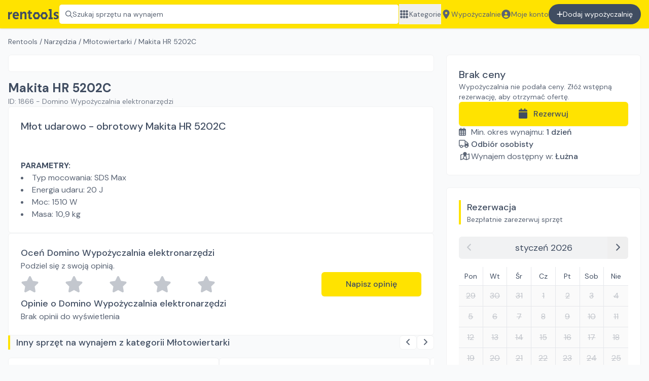

--- FILE ---
content_type: text/html; charset=utf-8
request_url: https://rentools.pl/o/1866-makita-hr-5202c
body_size: 17275
content:
<!DOCTYPE html><html lang="pl"><head><meta charSet="utf-8"/><meta name="viewport" content="width=device-width, initial-scale=1"/><title>Makita  HR 5202C - Wynajmij na rentools! | #1866 | rentools</title><meta name="description" content="Wynajmij Makita  HR 5202C. Szybki i tani wynajem narzędzi budowlanych na Rentools ✓ Sprawdź jakie to proste"/><meta property="og:title" content="Makita  HR 5202C - Wynajmij na rentools | #1866"/><meta property="og:description" content="Wynajmij Makita  HR 5202C. Szybki i tani wynajem narzędzi budowlanych na Rentools  Sprawdź jakie to proste"/><meta property="og:url" content="https://rentools.pl/o/1866-makita-hr-5202c"/><meta property="og:image" content="https://cdn.rentools.pl/1650449729618%20-%20M%C5%82ot%20udarowo%20-%20obrotowy%20Makita%20HR%205202C.png"/><meta property="og:image:alt" content="Makita  HR 5202C na wynajem"/><link rel="canonical" href="https://rentools.pl/o/1866-makita-hr-5202c"/><script type="application/ld+json">{"@context":"https://schema.org","@type":"Product","description":"Wynajmij Makita  HR 5202C. Szybki i tani wynajem narzędzi budowlanych na Rentools  Sprawdź jakie to proste","sku":"makita-hr-5202c","image":["https://cdn.rentools.pl/1650449729618%20-%20M%C5%82ot%20udarowo%20-%20obrotowy%20Makita%20HR%205202C.png"],"brand":{"@type":"Brand","name":"Makita "},"offers":[{"price":"0.00","priceCurrency":"PLN","itemCondition":"https://schema.org/UsedCondition","availability":"https://schema.org/InStock","url":"https://rentools.pl/o/1866-makita-hr-5202c","@type":"Offer","seller":{"@type":"Organization","name":"Domino Wypożyczalnia elektronarzędzi"}}],"name":"Makita  HR 5202C"}</script><meta name="robots" content="index,follow"/><script type="application/ld+json">{"@context":"https://schema.org","@type":"BreadcrumbList","itemListElement":[{"@type":"ListItem","position":1,"item":"/","name":"Rentools"},{"@type":"ListItem","position":2,"item":"/wynajem/narzedzia","name":"Narzędzia"},{"@type":"ListItem","position":3,"item":"/wynajem/narzedzia/mlotowiertarki","name":"Młotowiertarki"},{"@type":"ListItem","position":4,"item":"/o/1866-makita-hr-5202c","name":"Makita HR 5202C"}]}</script><link rel="preload" as="image" imageSrcSet="/_next/image?url=https%3A%2F%2Fcdn.rentools.pl%2F1650449729618%2520-%2520M%25C5%2582ot%2520udarowo%2520-%2520obrotowy%2520Makita%2520HR%25205202C.png&amp;w=640&amp;q=75 640w, /_next/image?url=https%3A%2F%2Fcdn.rentools.pl%2F1650449729618%2520-%2520M%25C5%2582ot%2520udarowo%2520-%2520obrotowy%2520Makita%2520HR%25205202C.png&amp;w=750&amp;q=75 750w, /_next/image?url=https%3A%2F%2Fcdn.rentools.pl%2F1650449729618%2520-%2520M%25C5%2582ot%2520udarowo%2520-%2520obrotowy%2520Makita%2520HR%25205202C.png&amp;w=828&amp;q=75 828w, /_next/image?url=https%3A%2F%2Fcdn.rentools.pl%2F1650449729618%2520-%2520M%25C5%2582ot%2520udarowo%2520-%2520obrotowy%2520Makita%2520HR%25205202C.png&amp;w=1080&amp;q=75 1080w, /_next/image?url=https%3A%2F%2Fcdn.rentools.pl%2F1650449729618%2520-%2520M%25C5%2582ot%2520udarowo%2520-%2520obrotowy%2520Makita%2520HR%25205202C.png&amp;w=1200&amp;q=75 1200w, /_next/image?url=https%3A%2F%2Fcdn.rentools.pl%2F1650449729618%2520-%2520M%25C5%2582ot%2520udarowo%2520-%2520obrotowy%2520Makita%2520HR%25205202C.png&amp;w=1920&amp;q=75 1920w, /_next/image?url=https%3A%2F%2Fcdn.rentools.pl%2F1650449729618%2520-%2520M%25C5%2582ot%2520udarowo%2520-%2520obrotowy%2520Makita%2520HR%25205202C.png&amp;w=2048&amp;q=75 2048w, /_next/image?url=https%3A%2F%2Fcdn.rentools.pl%2F1650449729618%2520-%2520M%25C5%2582ot%2520udarowo%2520-%2520obrotowy%2520Makita%2520HR%25205202C.png&amp;w=3840&amp;q=75 3840w" imageSizes="100vw"/><meta name="next-head-count" content="14"/><link rel="apple-touch-icon" sizes="180x180" href="/apple-touch-icon.png"/><link rel="icon" type="image/png" sizes="32x32" href="/favicon-32x32.png"/><link rel="icon" type="image/png" sizes="16x16" href="/favicon-16x16.png"/><link rel="manifest" href="/site.webmanifest" crossorigin="use-credentials"/><link rel="mask-icon" href="/safari-pinned-tab.svg" color="#5bbad5"/><meta name="msapplication-TileColor" content="#da532c"/><meta name="theme-color" content="#FFE300"/><meta property="og:title" content="rentools.pl - wyszukiwarka wypożyczalni sprzętu budowlanego"/><link rel="preload" href="/_next/static/media/7ab938503e4547a1-s.p.woff2" as="font" type="font/woff2" crossorigin="anonymous" data-next-font="size-adjust"/><link rel="preload" href="/_next/static/media/13971731025ec697-s.p.woff2" as="font" type="font/woff2" crossorigin="anonymous" data-next-font="size-adjust"/><link rel="preload" href="/_next/static/css/799c120c7e500042.css" as="style"/><link rel="stylesheet" href="/_next/static/css/799c120c7e500042.css" data-n-g=""/><link rel="preload" href="/_next/static/css/1c718436c03a020e.css" as="style"/><link rel="stylesheet" href="/_next/static/css/1c718436c03a020e.css" data-n-p=""/><noscript data-n-css=""></noscript><script defer="" nomodule="" src="/_next/static/chunks/polyfills-42372ed130431b0a.js"></script><script src="/_next/static/chunks/webpack-bf86a87b788925df.js" defer=""></script><script src="/_next/static/chunks/framework-1131c119c295397d.js" defer=""></script><script src="/_next/static/chunks/main-924d424ce1bed8de.js" defer=""></script><script src="/_next/static/chunks/pages/_app-e6247172f6d10e87.js" defer=""></script><script src="/_next/static/chunks/8bb324dd-1c72e3aec73266f4.js" defer=""></script><script src="/_next/static/chunks/1792-511a3dd9e24f9ea9.js" defer=""></script><script src="/_next/static/chunks/2748-47da3dfa0f946c2c.js" defer=""></script><script src="/_next/static/chunks/157-5296353b2b65721b.js" defer=""></script><script src="/_next/static/chunks/9250-25faf14e0154b67b.js" defer=""></script><script src="/_next/static/chunks/1850-0a3390b518ae49f3.js" defer=""></script><script src="/_next/static/chunks/6511-0afe8d2655c40fe7.js" defer=""></script><script src="/_next/static/chunks/9826-876d2031ddc24989.js" defer=""></script><script src="/_next/static/chunks/6021-5c91cd20e22e0ff5.js" defer=""></script><script src="/_next/static/chunks/pages/o/%5Bslug%5D-6ac27016f0efcb5d.js" defer=""></script><script src="/_next/static/4MXr-9jqmJY2E0qdatrzU/_buildManifest.js" defer=""></script><script src="/_next/static/4MXr-9jqmJY2E0qdatrzU/_ssgManifest.js" defer=""></script></head><body><div id="__next"><div class="__className_d87903"><div><div class="h-14" id="top-bar"><div class="fixed inset-x-0 top-0 z-30 h-14"><div class="relative h-full"><header class="h-full flex justify-center bg-main py-2 px-4 shadow text-secondary-text"><div class="h-full max-w-7xl w-full flex gap-4 lg:gap-8 justify-between"><a href="/"><img class="object-contain cursor-pointer h-[40px] max-w-[100px]" alt="Rentools wypożyczalnie sprzętu i maszyn budowlanych" src="/_assets/identity/logo_black.svg"/></a><button class="flex gap-2 items-center border border-main-dark px-3 rounded-md bg-white cursor-pointer w-full text-left text-sm text-gray-6 whitespace-nowrap overflow-x-hidden hover:border-gray-4 duration-300 relative"><svg aria-hidden="true" focusable="false" data-prefix="far" data-icon="magnifying-glass" class="svg-inline--fa fa-magnifying-glass " role="img" xmlns="http://www.w3.org/2000/svg" viewBox="0 0 512 512"><path fill="currentColor" d="M504.1 471l-134-134C399.1 301.5 415.1 256.8 415.1 208c0-114.9-93.13-208-208-208S-.0002 93.13-.0002 208S93.12 416 207.1 416c48.79 0 93.55-16.91 129-45.04l134 134C475.7 509.7 481.9 512 488 512s12.28-2.344 16.97-7.031C514.3 495.6 514.3 480.4 504.1 471zM48 208c0-88.22 71.78-160 160-160s160 71.78 160 160s-71.78 160-160 160S48 296.2 48 208z"></path></svg><span>Szukaj sprzętu na wynajem</span><div class="absolute inset-y-0 right-0 w-12 bg-gradient-to-r from-transparent to-white"></div></button><nav class="hidden lg:block text-sm"><ul class="flex gap-4 h-full"><button class="whitespace-nowrap hover:underline flex items-center gap-2"><svg aria-hidden="true" focusable="false" data-prefix="fas" data-icon="grid" class="svg-inline--fa fa-grid fa-lg w-5 shrink-0" role="img" xmlns="http://www.w3.org/2000/svg" viewBox="0 0 448 512"><path fill="currentColor" d="M0 72C0 49.91 17.91 32 40 32H88C110.1 32 128 49.91 128 72V120C128 142.1 110.1 160 88 160H40C17.91 160 0 142.1 0 120V72zM0 232C0 209.9 17.91 192 40 192H88C110.1 192 128 209.9 128 232V280C128 302.1 110.1 320 88 320H40C17.91 320 0 302.1 0 280V232zM128 440C128 462.1 110.1 480 88 480H40C17.91 480 0 462.1 0 440V392C0 369.9 17.91 352 40 352H88C110.1 352 128 369.9 128 392V440zM160 72C160 49.91 177.9 32 200 32H248C270.1 32 288 49.91 288 72V120C288 142.1 270.1 160 248 160H200C177.9 160 160 142.1 160 120V72zM288 280C288 302.1 270.1 320 248 320H200C177.9 320 160 302.1 160 280V232C160 209.9 177.9 192 200 192H248C270.1 192 288 209.9 288 232V280zM160 392C160 369.9 177.9 352 200 352H248C270.1 352 288 369.9 288 392V440C288 462.1 270.1 480 248 480H200C177.9 480 160 462.1 160 440V392zM448 120C448 142.1 430.1 160 408 160H360C337.9 160 320 142.1 320 120V72C320 49.91 337.9 32 360 32H408C430.1 32 448 49.91 448 72V120zM320 232C320 209.9 337.9 192 360 192H408C430.1 192 448 209.9 448 232V280C448 302.1 430.1 320 408 320H360C337.9 320 320 302.1 320 280V232zM448 440C448 462.1 430.1 480 408 480H360C337.9 480 320 462.1 320 440V392C320 369.9 337.9 352 360 352H408C430.1 352 448 369.9 448 392V440z"></path></svg>Kategorie</button><a class="whitespace-nowrap hover:underline flex items-center gap-2" href="/wypozyczalnie"><svg aria-hidden="true" focusable="false" data-prefix="fas" data-icon="location-dot" class="svg-inline--fa fa-location-dot fa-lg w-5 shrink-0" role="img" xmlns="http://www.w3.org/2000/svg" viewBox="0 0 384 512"><path fill="currentColor" d="M168.3 499.2C116.1 435 0 279.4 0 192C0 85.96 85.96 0 192 0C298 0 384 85.96 384 192C384 279.4 267 435 215.7 499.2C203.4 514.5 180.6 514.5 168.3 499.2H168.3zM192 256C227.3 256 256 227.3 256 192C256 156.7 227.3 128 192 128C156.7 128 128 156.7 128 192C128 227.3 156.7 256 192 256z"></path></svg>Wypożyczalnie</a><a class="whitespace-nowrap hover:underline flex items-center gap-2" href="/auth/signin"><svg aria-hidden="true" focusable="false" data-prefix="fas" data-icon="circle-user" class="svg-inline--fa fa-circle-user fa-lg w-5 shrink-0" role="img" xmlns="http://www.w3.org/2000/svg" viewBox="0 0 512 512"><path fill="currentColor" d="M256 0C114.6 0 0 114.6 0 256s114.6 256 256 256s256-114.6 256-256S397.4 0 256 0zM256 128c39.77 0 72 32.24 72 72S295.8 272 256 272c-39.76 0-72-32.24-72-72S216.2 128 256 128zM256 448c-52.93 0-100.9-21.53-135.7-56.29C136.5 349.9 176.5 320 224 320h64c47.54 0 87.54 29.88 103.7 71.71C356.9 426.5 308.9 448 256 448z"></path></svg>Moje konto</a><a class="whitespace-nowrap bg-primary-text py-2 lg:py-0 px-4 rounded-full text-white hover:bg-black duration-300 flex justify-center gap-2 items-center" href="/auth/signup?type=partner"><svg aria-hidden="true" focusable="false" data-prefix="fas" data-icon="plus" class="svg-inline--fa fa-plus fa-1x " role="img" xmlns="http://www.w3.org/2000/svg" viewBox="0 0 448 512"><path fill="currentColor" d="M432 256c0 17.69-14.33 32.01-32 32.01H256v144c0 17.69-14.33 31.99-32 31.99s-32-14.3-32-31.99v-144H48c-17.67 0-32-14.32-32-32.01s14.33-31.99 32-31.99H192v-144c0-17.69 14.33-32.01 32-32.01s32 14.32 32 32.01v144h144C417.7 224 432 238.3 432 256z"></path></svg>Dodaj wypożyczalnię</a></ul></nav><button aria-label="Zamknij menu" class="w-8 self-stretch flex-shrink-0 lg:hidden"><svg aria-hidden="true" focusable="false" data-prefix="fas" data-icon="bars" class="svg-inline--fa fa-bars fa-lg " role="img" xmlns="http://www.w3.org/2000/svg" viewBox="0 0 448 512"><path fill="currentColor" d="M0 96C0 78.33 14.33 64 32 64H416C433.7 64 448 78.33 448 96C448 113.7 433.7 128 416 128H32C14.33 128 0 113.7 0 96zM0 256C0 238.3 14.33 224 32 224H416C433.7 224 448 238.3 448 256C448 273.7 433.7 288 416 288H32C14.33 288 0 273.7 0 256zM416 448H32C14.33 448 0 433.7 0 416C0 398.3 14.33 384 32 384H416C433.7 384 448 398.3 448 416C448 433.7 433.7 448 416 448z"></path></svg></button></div></header></div></div></div><div class="text-secondary-text"><div class="lg:px-4 mb-4 lg:mb-6 flex justify-center text-secondary-text"><div class="max-w-7xl w-full"><div class="mx-4 lg:mx-0 my-2 lg:my-4 flex flex-col gap-2 lg:gap-4"><div class="text-sm text-secondary-text overflow-y-auto whitespace-nowrap no-scrollbar"><a class="hover:underline" href="/">Rentools</a><span> / </span><a class="hover:underline" href="/wynajem/narzedzia">Narzędzia</a><span> / </span><a class="hover:underline" href="/wynajem/narzedzia/mlotowiertarki">Młotowiertarki</a><span> / </span><span>Makita HR 5202C</span></div></div><div class="relative flex flex-col gap-4"><div class="lg:w-[calc(100%-25.5rem)]"><div class="lg:rounded-md overflow-hidden border-y lg:border border-gray-2"><div class="bg-white p-4"><div class="relative aspect-video"><span style="box-sizing:border-box;display:block;overflow:hidden;width:initial;height:initial;background:none;opacity:1;border:0;margin:0;padding:0;position:absolute;top:0;left:0;bottom:0;right:0"><img alt="Makita HR 5202C na wynajem" sizes="100vw" srcSet="/_next/image?url=https%3A%2F%2Fcdn.rentools.pl%2F1650449729618%2520-%2520M%25C5%2582ot%2520udarowo%2520-%2520obrotowy%2520Makita%2520HR%25205202C.png&amp;w=640&amp;q=75 640w, /_next/image?url=https%3A%2F%2Fcdn.rentools.pl%2F1650449729618%2520-%2520M%25C5%2582ot%2520udarowo%2520-%2520obrotowy%2520Makita%2520HR%25205202C.png&amp;w=750&amp;q=75 750w, /_next/image?url=https%3A%2F%2Fcdn.rentools.pl%2F1650449729618%2520-%2520M%25C5%2582ot%2520udarowo%2520-%2520obrotowy%2520Makita%2520HR%25205202C.png&amp;w=828&amp;q=75 828w, /_next/image?url=https%3A%2F%2Fcdn.rentools.pl%2F1650449729618%2520-%2520M%25C5%2582ot%2520udarowo%2520-%2520obrotowy%2520Makita%2520HR%25205202C.png&amp;w=1080&amp;q=75 1080w, /_next/image?url=https%3A%2F%2Fcdn.rentools.pl%2F1650449729618%2520-%2520M%25C5%2582ot%2520udarowo%2520-%2520obrotowy%2520Makita%2520HR%25205202C.png&amp;w=1200&amp;q=75 1200w, /_next/image?url=https%3A%2F%2Fcdn.rentools.pl%2F1650449729618%2520-%2520M%25C5%2582ot%2520udarowo%2520-%2520obrotowy%2520Makita%2520HR%25205202C.png&amp;w=1920&amp;q=75 1920w, /_next/image?url=https%3A%2F%2Fcdn.rentools.pl%2F1650449729618%2520-%2520M%25C5%2582ot%2520udarowo%2520-%2520obrotowy%2520Makita%2520HR%25205202C.png&amp;w=2048&amp;q=75 2048w, /_next/image?url=https%3A%2F%2Fcdn.rentools.pl%2F1650449729618%2520-%2520M%25C5%2582ot%2520udarowo%2520-%2520obrotowy%2520Makita%2520HR%25205202C.png&amp;w=3840&amp;q=75 3840w" src="/_next/image?url=https%3A%2F%2Fcdn.rentools.pl%2F1650449729618%2520-%2520M%25C5%2582ot%2520udarowo%2520-%2520obrotowy%2520Makita%2520HR%25205202C.png&amp;w=3840&amp;q=75" decoding="async" data-nimg="fill" style="position:absolute;top:0;left:0;bottom:0;right:0;box-sizing:border-box;padding:0;border:none;margin:auto;display:block;width:0;height:0;min-width:100%;max-width:100%;min-height:100%;max-height:100%;object-fit:contain"/></span></div></div></div><div class="mx-4 lg:mx-0 mt-4"><h1 class="m-0 text-2xl font-bold text-primary-text">Makita HR 5202C</h1><div class="text-xs md:text-sm text-gray-5 line-clamp-1">ID: <!-- -->1866<!-- --> - <!-- -->Domino Wypożyczalnia elektronarzędzi</div><button class="lg:hidden text-blue-600 mt-2 w-full bg-blue-100 rounded-md py-1">Pokaż opis <svg aria-hidden="true" focusable="false" data-prefix="fas" data-icon="arrow-down" class="svg-inline--fa fa-arrow-down " role="img" xmlns="http://www.w3.org/2000/svg" viewBox="0 0 384 512"><path fill="currentColor" d="M374.6 310.6l-160 160C208.4 476.9 200.2 480 192 480s-16.38-3.125-22.62-9.375l-160-160c-12.5-12.5-12.5-32.75 0-45.25s32.75-12.5 45.25 0L160 370.8V64c0-17.69 14.33-31.1 31.1-31.1S224 46.31 224 64v306.8l105.4-105.4c12.5-12.5 32.75-12.5 45.25 0S387.1 298.1 374.6 310.6z"></path></svg></button></div></div><div class="lg:absolute lg:w-[24rem] box-border top-0 right-0"><div class="p-4 lg:p-6 bg-white lg:rounded-md border-y lg:border border-gray-2"><section class="flex flex-col gap-4"><div><p class="text-xl font-medium text-primary-text">Brak ceny</p><p class="text-sm">Wypożyczalnia nie podała ceny. Złóż wstępną rezerwację, aby otrzymać ofertę.</p></div><div class="flex flex-col gap-2"><button class="shadow-sm rounded-md text-base text-primary-text font-medium bg-main hover:bg-gradient-to-b from-main to-main-dark px-6 md:px-12 py-3" type="button"><svg aria-hidden="true" focusable="false" data-prefix="fas" data-icon="calendar" class="svg-inline--fa fa-calendar fa-lg mr-3" role="img" xmlns="http://www.w3.org/2000/svg" viewBox="0 0 448 512"><path fill="currentColor" d="M96 32C96 14.33 110.3 0 128 0C145.7 0 160 14.33 160 32V64H288V32C288 14.33 302.3 0 320 0C337.7 0 352 14.33 352 32V64H400C426.5 64 448 85.49 448 112V160H0V112C0 85.49 21.49 64 48 64H96V32zM448 464C448 490.5 426.5 512 400 512H48C21.49 512 0 490.5 0 464V192H448V464z"></path></svg>Rezerwuj</button></div><ul class="flex flex-col gap-2"><li><span class="inline-block w-6"><svg aria-hidden="true" focusable="false" data-prefix="far" data-icon="calendar-days" class="svg-inline--fa fa-calendar-days " role="img" xmlns="http://www.w3.org/2000/svg" viewBox="0 0 448 512"><path fill="currentColor" d="M152 64H296V24C296 10.75 306.7 0 320 0C333.3 0 344 10.75 344 24V64H384C419.3 64 448 92.65 448 128V448C448 483.3 419.3 512 384 512H64C28.65 512 0 483.3 0 448V128C0 92.65 28.65 64 64 64H104V24C104 10.75 114.7 0 128 0C141.3 0 152 10.75 152 24V64zM48 248H128V192H48V248zM48 296V360H128V296H48zM176 296V360H272V296H176zM320 296V360H400V296H320zM400 192H320V248H400V192zM400 408H320V464H384C392.8 464 400 456.8 400 448V408zM272 408H176V464H272V408zM128 408H48V448C48 456.8 55.16 464 64 464H128V408zM272 192H176V248H272V192z"></path></svg></span><span>Min. okres wynajmu: </span><span class="font-medium text-primary-text">1<!-- --> <!-- -->dzień</span></li><li><span class="inline-block w-6"><svg aria-hidden="true" focusable="false" data-prefix="far" data-icon="truck" class="svg-inline--fa fa-truck " role="img" xmlns="http://www.w3.org/2000/svg" viewBox="0 0 640 512"><path fill="currentColor" d="M256 416C256 469 213 512 160 512C106.1 512 64 469 64 416C28.65 416 0 387.3 0 352V64C0 28.65 28.65 0 64 0H352C387.3 0 416 28.65 416 64V96H458.7C473.6 96 487.8 101.9 498.3 112.4L591.6 205.7C602.1 216.2 608 230.4 608 245.3V368H616C629.3 368 640 378.7 640 392C640 405.3 629.3 416 616 416H576C576 469 533 512 480 512C426.1 512 384 469 384 416H256zM352 48H64C55.16 48 48 55.16 48 64V352C48 360.8 55.16 368 64 368H76.84C93.44 339.3 124.5 320 160 320C195.5 320 226.6 339.3 243.2 368H352C360.8 368 368 360.8 368 352V64C368 55.16 360.8 48 352 48zM464.4 146.3C462.9 144.8 460.9 144 458.7 144H416V240H558C557.9 239.9 557.8 239.7 557.7 239.6L464.4 146.3zM160 368C133.5 368 112 389.5 112 416C112 442.5 133.5 464 160 464C186.5 464 208 442.5 208 416C208 389.5 186.5 368 160 368zM480 464C506.5 464 528 442.5 528 416C528 389.5 506.5 368 480 368C453.5 368 432 389.5 432 416C432 442.5 453.5 464 480 464z"></path></svg></span><span class="font-medium text-primary-text">Odbiór osobisty</span></li><li><svg aria-hidden="true" focusable="false" data-prefix="far" data-icon="map-location" class="svg-inline--fa fa-map-location inline-block w-6" role="img" xmlns="http://www.w3.org/2000/svg" viewBox="0 0 576 512"><path fill="currentColor" d="M375.6 207.8L375.5 207.1C372.4 213.3 369.2 218.7 365.9 224C361.5 231 356.9 237.1 352.4 244.8C352.3 244.1 352.1 245.2 352 245.4C333.9 272.3 315.3 296.4 302.8 311.1C295.1 321.6 280.9 321.6 273.2 311.1C260.7 296.4 242.1 272.3 224 245.4C205.6 218.1 187.7 187.9 177.3 160.9C176.5 158.8 175.7 156.7 174.1 154.6C170.6 142 168 130.3 168 120C168 115.3 168.3 110.7 168.8 106.2C175.6 46.44 226.4 0 288 0C354.3 0 408 53.73 408 120C408 128.6 406.2 138.3 402.1 148.6C397.3 166.1 387.4 187.5 375.6 207.8V207.8zM400 229.5V453.7L528 407.2V154.3L419.3 193.8C421.5 189.1 423.6 184.5 425.6 179.9C431.5 165.8 436.6 150.7 438.8 135.6L543.8 97.44C551.2 94.77 559.4 95.85 565.8 100.3C572.2 104.8 576 112.2 576 119.1V424C576 434.1 569.7 443.1 560.2 446.6L384.2 510.6C378.9 512.5 373.1 512.5 367.8 510.6L200 449.5L32.2 510.6C24.84 513.2 16.64 512.2 10.23 507.7C3.819 503.2 0 495.8 0 488V184C0 173.9 6.314 164.9 15.8 161.4L136 117.7C136 118.5 136 119.2 136 119.1C136 135.1 139.7 150.7 144.9 165.6L48 200.8V453.7L176 407.2V229.5C177.8 232.4 179.5 235.3 181.3 238.2C195.2 260.7 210.5 282.4 224 300.6V407.2L352 453.7V300.6C365.5 282.4 380.8 260.7 394.7 238.2C396.5 235.3 398.2 232.4 400 229.5V229.5z"></path></svg>Wynajem dostępny w:<!-- --> <a class="inline font-medium text-primary-text hover:underline" href="/wypozyczalnia/domino-wypozyczalnia-elektronarzedzi">Łużna</a></li></ul></section></div><section class="mt-4 lg:mt-6 bg-white lg:rounded-md border-y lg:border border-gray-2"><div class="p-4 lg:p-6"><div><div class="border-l-4 border-main pl-3"><h2 class="text-primary-text text-lg font-medium  m-0">Rezerwacja</h2><div class="text-sm">Bezpłatnie zarezerwuj sprzęt</div></div><div class="mt-4 lg:mt-6"><div class="flex flex-col gap-4"><div class="text-secondary-text"><div class="flex items-center text-lg bg-gray-2 rounded-md overflow-hidden"><button class="py-2 px-4 opacity-30" type="button" disabled=""><svg aria-hidden="true" focusable="false" data-prefix="fas" data-icon="angle-left" class="svg-inline--fa fa-angle-left " role="img" xmlns="http://www.w3.org/2000/svg" viewBox="0 0 256 512"><path fill="currentColor" d="M192 448c-8.188 0-16.38-3.125-22.62-9.375l-160-160c-12.5-12.5-12.5-32.75 0-45.25l160-160c12.5-12.5 32.75-12.5 45.25 0s12.5 32.75 0 45.25L77.25 256l137.4 137.4c12.5 12.5 12.5 32.75 0 45.25C208.4 444.9 200.2 448 192 448z"></path></svg></button><div class="flex-1 text-primary-text text-center">styczeń 2026</div><button class="py-2 px-4 hover:bg-gray-3" type="button"><svg aria-hidden="true" focusable="false" data-prefix="fas" data-icon="angle-right" class="svg-inline--fa fa-angle-right " role="img" xmlns="http://www.w3.org/2000/svg" viewBox="0 0 256 512"><path fill="currentColor" d="M64 448c-8.188 0-16.38-3.125-22.62-9.375c-12.5-12.5-12.5-32.75 0-45.25L178.8 256L41.38 118.6c-12.5-12.5-12.5-32.75 0-45.25s32.75-12.5 45.25 0l160 160c12.5 12.5 12.5 32.75 0 45.25l-160 160C80.38 444.9 72.19 448 64 448z"></path></svg></button></div><div class="grid grid-cols-7 mt-4 text-primary-text"><div class="py-2 text-center italic text-sm border-b border-gray-200 border-r">Pon</div><div class="py-2 text-center italic text-sm border-b border-gray-200 border-r">Wt</div><div class="py-2 text-center italic text-sm border-b border-gray-200 border-r">Śr</div><div class="py-2 text-center italic text-sm border-b border-gray-200 border-r">Cz</div><div class="py-2 text-center italic text-sm border-b border-gray-200 border-r">Pt</div><div class="py-2 text-center italic text-sm border-b border-gray-200 border-r">Sob</div><div class="py-2 text-center italic text-sm border-b border-gray-200">Nie</div><button disabled="" type="button" class="relative text-center py-2 border-gray-200 border-r border-b line-through cursor-not-allowed"><div class="opacity-30"><div class="relative">29</div></div></button><button disabled="" type="button" class="relative text-center py-2 border-gray-200 border-r border-b line-through cursor-not-allowed"><div class="opacity-30"><div class="relative">30</div></div></button><button disabled="" type="button" class="relative text-center py-2 border-gray-200 border-r border-b line-through cursor-not-allowed"><div class="opacity-30"><div class="relative">31</div></div></button><button disabled="" type="button" class="relative text-center py-2 border-gray-200 border-r border-b line-through cursor-not-allowed"><div class="opacity-30"><div class="relative">1</div></div></button><button disabled="" type="button" class="relative text-center py-2 border-gray-200 border-r border-b line-through cursor-not-allowed"><div class="opacity-30"><div class="relative">2</div></div></button><button disabled="" type="button" class="relative text-center py-2 border-gray-200 border-r border-b line-through cursor-not-allowed"><div class="opacity-30"><div class="relative">3</div></div></button><button disabled="" type="button" class="relative text-center py-2 border-gray-200 border-b line-through cursor-not-allowed"><div class="opacity-30"><div class="relative">4</div></div></button><button disabled="" type="button" class="relative text-center py-2 border-gray-200 border-r border-b line-through cursor-not-allowed"><div class="opacity-30"><div class="relative">5</div></div></button><button disabled="" type="button" class="relative text-center py-2 border-gray-200 border-r border-b line-through cursor-not-allowed"><div class="opacity-30"><div class="relative">6</div></div></button><button disabled="" type="button" class="relative text-center py-2 border-gray-200 border-r border-b line-through cursor-not-allowed"><div class="opacity-30"><div class="relative">7</div></div></button><button disabled="" type="button" class="relative text-center py-2 border-gray-200 border-r border-b line-through cursor-not-allowed"><div class="opacity-30"><div class="relative">8</div></div></button><button disabled="" type="button" class="relative text-center py-2 border-gray-200 border-r border-b line-through cursor-not-allowed"><div class="opacity-30"><div class="relative">9</div></div></button><button disabled="" type="button" class="relative text-center py-2 border-gray-200 border-r border-b line-through cursor-not-allowed"><div class="opacity-30"><div class="relative">10</div></div></button><button disabled="" type="button" class="relative text-center py-2 border-gray-200 border-b line-through cursor-not-allowed"><div class="opacity-30"><div class="relative">11</div></div></button><button disabled="" type="button" class="relative text-center py-2 border-gray-200 border-r border-b line-through cursor-not-allowed"><div class="opacity-30"><div class="relative">12</div></div></button><button disabled="" type="button" class="relative text-center py-2 border-gray-200 border-r border-b line-through cursor-not-allowed"><div class="opacity-30"><div class="relative">13</div></div></button><button disabled="" type="button" class="relative text-center py-2 border-gray-200 border-r border-b line-through cursor-not-allowed"><div class="opacity-30"><div class="relative">14</div></div></button><button disabled="" type="button" class="relative text-center py-2 border-gray-200 border-r border-b line-through cursor-not-allowed"><div class="opacity-30"><div class="relative">15</div></div></button><button disabled="" type="button" class="relative text-center py-2 border-gray-200 border-r border-b line-through cursor-not-allowed"><div class="opacity-30"><div class="relative">16</div></div></button><button disabled="" type="button" class="relative text-center py-2 border-gray-200 border-r border-b line-through cursor-not-allowed"><div class="opacity-30"><div class="relative">17</div></div></button><button disabled="" type="button" class="relative text-center py-2 border-gray-200 border-b line-through cursor-not-allowed"><div class="opacity-30"><div class="relative">18</div></div></button><button disabled="" type="button" class="relative text-center py-2 border-gray-200 border-r border-b line-through cursor-not-allowed"><div class="opacity-30"><div class="relative">19</div></div></button><button disabled="" type="button" class="relative text-center py-2 border-gray-200 border-r border-b line-through cursor-not-allowed"><div class="opacity-30"><div class="relative">20</div></div></button><button disabled="" type="button" class="relative text-center py-2 border-gray-200 border-r border-b line-through cursor-not-allowed"><div class="opacity-30"><div class="relative">21</div></div></button><button disabled="" type="button" class="relative text-center py-2 border-gray-200 border-r border-b line-through cursor-not-allowed"><div class="opacity-30"><div class="relative">22</div></div></button><button disabled="" type="button" class="relative text-center py-2 border-gray-200 border-r border-b line-through cursor-not-allowed"><div class="opacity-30"><div class="relative">23</div></div></button><button disabled="" type="button" class="relative text-center py-2 border-gray-200 border-r border-b line-through cursor-not-allowed"><div class="opacity-30"><div class="relative">24</div></div></button><button disabled="" type="button" class="relative text-center py-2 border-gray-200 border-b line-through cursor-not-allowed"><div class="opacity-30"><div class="relative">25</div></div></button><button disabled="" type="button" class="relative text-center py-2 border-gray-200 border-r line-through cursor-not-allowed"><div class="opacity-30"><div class="relative">26</div></div></button><button disabled="" type="button" class="relative text-center py-2 border-gray-200 border-r line-through cursor-not-allowed"><div class="opacity-30"><div class="relative">27</div></div></button><button disabled="" type="button" class="relative text-center py-2 border-gray-200 border-r line-through cursor-not-allowed"><div class="opacity-30"><div class="relative">28</div></div></button><button type="button" class="relative text-center py-2 border-gray-200 border-r hover:bg-gray-2"><div class=""><div class="relative">29</div></div></button><button type="button" class="relative text-center py-2 border-gray-200 border-r hover:bg-gray-2"><div class=""><div class="relative">30</div></div></button><button type="button" class="relative text-center py-2 border-gray-200 border-r hover:bg-gray-2"><div class=""><div class="relative">31</div></div></button><button disabled="" type="button" class="relative text-center py-2 border-gray-200 line-through cursor-not-allowed"><div class="opacity-30"><div class="relative">1</div></div></button></div><div class="mt-4 flex items-center justify-between"><button class="underline text-sm opacity-30 cursor-not-allowed" disabled="">Wyczyść wybór</button></div></div><div class="flex flex-col gap-3"><div class="border rounded-md overflow-hidden"><div class="flex items-center py-2 px-4"><div class="flex-1"><div>Odbiór<!-- -->:</div><div class="text-primary-text font-medium text-lg">Nie wybrano</div></div></div></div><div class="border rounded-md overflow-hidden"><div class="flex items-center py-2 px-4"><div class="flex-1"><div>Zwrot<!-- -->:</div><div class="text-primary-text font-medium text-lg">Nie wybrano</div></div></div></div></div><div><div>Czas wynajmu: <span class="text-primary-text font-bold">-</span></div><div>Liczba <!-- -->dni<!-- --> do opłacenia: <span class="text-primary-text font-bold">-</span></div></div><button class="w-full shadow-sm rounded-md text-base text-primary-text font-medium bg-main hover:bg-gradient-to-b from-main to-main-dark px-6 md:px-12 py-3" type="button">Dalej</button></div></div></div></div></section><section class="mt-4 lg:mt-6 bg-white lg:rounded-md border-y lg:border border-gray-2"><div class="p-4 lg:p-6"><div class="flex flex-col gap-3"><div class="border-l-4 border-main pl-3"><h2 class="text-primary-text text-lg font-medium  m-0">Wypożyczalnia</h2></div><a class="flex justify-center" href="/wypozyczalnia/domino-wypozyczalnia-elektronarzedzi"><span style="box-sizing:border-box;display:inline-block;overflow:hidden;width:initial;height:initial;background:none;opacity:1;border:0;margin:0;padding:0;position:relative;max-width:100%"><span style="box-sizing:border-box;display:block;width:initial;height:initial;background:none;opacity:1;border:0;margin:0;padding:0;max-width:100%"><img style="display:block;max-width:100%;width:initial;height:initial;background:none;opacity:1;border:0;margin:0;padding:0" alt="" aria-hidden="true" src="data:image/svg+xml,%3csvg%20xmlns=%27http://www.w3.org/2000/svg%27%20version=%271.1%27%20width=%27334%27%20height=%27144%27/%3e"/></span><img alt="Domino Wypożyczalnia elektronarzędzi logo" src="[data-uri]" decoding="async" data-nimg="intrinsic" class="rounded-md" style="position:absolute;top:0;left:0;bottom:0;right:0;box-sizing:border-box;padding:0;border:none;margin:auto;display:block;width:0;height:0;min-width:100%;max-width:100%;min-height:100%;max-height:100%;object-fit:contain"/><noscript><img alt="Domino Wypożyczalnia elektronarzędzi logo" loading="lazy" decoding="async" data-nimg="intrinsic" style="position:absolute;top:0;left:0;bottom:0;right:0;box-sizing:border-box;padding:0;border:none;margin:auto;display:block;width:0;height:0;min-width:100%;max-width:100%;min-height:100%;max-height:100%;object-fit:contain" class="rounded-md" srcSet="/_next/image?url=https%3A%2F%2Fcdn.rentools.pl%2F1650445839396%2520-%2520Domino%2520logo.png&amp;w=384&amp;q=75 1x, /_next/image?url=https%3A%2F%2Fcdn.rentools.pl%2F1650445839396%2520-%2520Domino%2520logo.png&amp;w=750&amp;q=75 2x" src="/_next/image?url=https%3A%2F%2Fcdn.rentools.pl%2F1650445839396%2520-%2520Domino%2520logo.png&amp;w=750&amp;q=75"/></noscript></span></a><div><a class="block text-center hover:underline" href="/wypozyczalnia/domino-wypozyczalnia-elektronarzedzi">Domino Wypożyczalnia elektronarzędzi</a><p class="text-center text-sm"></p></div><div><div class="font-bold text-primary-text">Łużna</div><div>Łużna 720, 38-322</div></div><button class="group bg-cover rounded-md border border-gray-2 p-6" style="background-image:url(&quot;/_assets/map/preview.png&quot;)"><div class="w-fit flex items-center gap-2 mx-auto bg-white group-hover:bg-gray-1 rounded-md border border-gray-2 px-4 py-3 font-medium shadow-md"><svg aria-hidden="true" focusable="false" data-prefix="fas" data-icon="location-dot" class="svg-inline--fa fa-location-dot fa-lg text-red-500" role="img" xmlns="http://www.w3.org/2000/svg" viewBox="0 0 384 512"><path fill="currentColor" d="M168.3 499.2C116.1 435 0 279.4 0 192C0 85.96 85.96 0 192 0C298 0 384 85.96 384 192C384 279.4 267 435 215.7 499.2C203.4 514.5 180.6 514.5 168.3 499.2H168.3zM192 256C227.3 256 256 227.3 256 192C256 156.7 227.3 128 192 128C156.7 128 128 156.7 128 192C128 227.3 156.7 256 192 256z"></path></svg>Pokaż na mapie</div></button><a class="underline text-sm text-center" href="/wypozyczalnia/domino-wypozyczalnia-elektronarzedzi">Inny sprzęt tej wypożyczalni</a></div></div></section><section class="mt-4 lg:mt-6 bg-white lg:rounded-md overflow-hidden border-y lg:border border-gray-2"><div><div class="px-4 md:px-6 py-4"><div class="flex items-center gap-2 text-primary-text w-full"><svg aria-hidden="true" focusable="false" data-prefix="far" data-icon="clock" class="svg-inline--fa fa-clock " role="img" xmlns="http://www.w3.org/2000/svg" viewBox="0 0 512 512"><path fill="currentColor" d="M232 120C232 106.7 242.7 96 256 96C269.3 96 280 106.7 280 120V243.2L365.3 300C376.3 307.4 379.3 322.3 371.1 333.3C364.6 344.3 349.7 347.3 338.7 339.1L242.7 275.1C236 271.5 232 264 232 255.1L232 120zM256 0C397.4 0 512 114.6 512 256C512 397.4 397.4 512 256 512C114.6 512 0 397.4 0 256C0 114.6 114.6 0 256 0zM48 256C48 370.9 141.1 464 256 464C370.9 464 464 370.9 464 256C464 141.1 370.9 48 256 48C141.1 48 48 141.1 48 256z"></path></svg><span>Godziny otwarcia</span></div></div><div tabindex="0" role="button" class="flex flex-col gap-4 px-6 py-4 hover:bg-gray-2 border-t border-gray-2" aria-expanded="false"><div class="flex gap-3 justify-between items-center"><div><span style="color:#188038">Otwarte<!-- --> </span><span> <!-- -->⋅ <!-- -->Zamknięte<!-- --> <!-- -->Dzisiaj 19:00</span></div><svg aria-hidden="true" focusable="false" data-prefix="fas" data-icon="angle-down" class="svg-inline--fa fa-angle-down duration-150" role="img" xmlns="http://www.w3.org/2000/svg" viewBox="0 0 384 512"><path fill="currentColor" d="M192 384c-8.188 0-16.38-3.125-22.62-9.375l-160-160c-12.5-12.5-12.5-32.75 0-45.25s32.75-12.5 45.25 0L192 306.8l137.4-137.4c12.5-12.5 32.75-12.5 45.25 0s12.5 32.75 0 45.25l-160 160C208.4 380.9 200.2 384 192 384z"></path></svg></div></div></div></section></div><div class="flex flex-col gap-4 lg:gap-6 lg:w-[calc(100%-25.5rem)]"><section class="p-4 lg:p-6 bg-white lg:rounded-md border-y lg:border border-gray-2" id="description"><div class="border-l-4 border-main pl-3 mb-4 lg:hidden"><h2 class="text-primary-text text-lg font-medium  m-0">Opis</h2></div><div class="description_description__msHmu"><h2>Młot udarowo - obrotowy Makita HR 5202C</h2><p><br></p><p><br></p><p><strong>PARAMETRY:</strong></p><ul><li>Typ mocowania: SDS Max</li><li>Energia udaru: 20 J</li><li>Moc: 1510 W</li><li>Masa: 10,9 kg</li></ul></div></section><section class="p-4 lg:p-6 bg-white lg:rounded-md border-y lg:border border-gray-2"><div class="flex flex-col gap-8 text-secondary-text"><div class="flex flex-col gap-6"><div><div class="text-primary-text text-lg font-medium line-clamp-1">Oceń Domino Wypożyczalnia elektronarzędzi</div><div>Podziel się z swoją opinią.</div></div><div class="flex flex-col md:flex-row justify-between gap-6 items-center"><div class="flex w-full justify-between max-w-sm"><svg aria-hidden="true" focusable="false" data-prefix="fas" data-icon="star" class="svg-inline--fa fa-star fa-2x duration-150 cursor-pointer text-gray-4" role="img" xmlns="http://www.w3.org/2000/svg" viewBox="0 0 576 512"><path fill="currentColor" d="M381.2 150.3L524.9 171.5C536.8 173.2 546.8 181.6 550.6 193.1C554.4 204.7 551.3 217.3 542.7 225.9L438.5 328.1L463.1 474.7C465.1 486.7 460.2 498.9 450.2 506C440.3 513.1 427.2 514 416.5 508.3L288.1 439.8L159.8 508.3C149 514 135.9 513.1 126 506C116.1 498.9 111.1 486.7 113.2 474.7L137.8 328.1L33.58 225.9C24.97 217.3 21.91 204.7 25.69 193.1C29.46 181.6 39.43 173.2 51.42 171.5L195 150.3L259.4 17.97C264.7 6.954 275.9-.0391 288.1-.0391C300.4-.0391 311.6 6.954 316.9 17.97L381.2 150.3z"></path></svg><svg aria-hidden="true" focusable="false" data-prefix="fas" data-icon="star" class="svg-inline--fa fa-star fa-2x duration-150 cursor-pointer text-gray-4" role="img" xmlns="http://www.w3.org/2000/svg" viewBox="0 0 576 512"><path fill="currentColor" d="M381.2 150.3L524.9 171.5C536.8 173.2 546.8 181.6 550.6 193.1C554.4 204.7 551.3 217.3 542.7 225.9L438.5 328.1L463.1 474.7C465.1 486.7 460.2 498.9 450.2 506C440.3 513.1 427.2 514 416.5 508.3L288.1 439.8L159.8 508.3C149 514 135.9 513.1 126 506C116.1 498.9 111.1 486.7 113.2 474.7L137.8 328.1L33.58 225.9C24.97 217.3 21.91 204.7 25.69 193.1C29.46 181.6 39.43 173.2 51.42 171.5L195 150.3L259.4 17.97C264.7 6.954 275.9-.0391 288.1-.0391C300.4-.0391 311.6 6.954 316.9 17.97L381.2 150.3z"></path></svg><svg aria-hidden="true" focusable="false" data-prefix="fas" data-icon="star" class="svg-inline--fa fa-star fa-2x duration-150 cursor-pointer text-gray-4" role="img" xmlns="http://www.w3.org/2000/svg" viewBox="0 0 576 512"><path fill="currentColor" d="M381.2 150.3L524.9 171.5C536.8 173.2 546.8 181.6 550.6 193.1C554.4 204.7 551.3 217.3 542.7 225.9L438.5 328.1L463.1 474.7C465.1 486.7 460.2 498.9 450.2 506C440.3 513.1 427.2 514 416.5 508.3L288.1 439.8L159.8 508.3C149 514 135.9 513.1 126 506C116.1 498.9 111.1 486.7 113.2 474.7L137.8 328.1L33.58 225.9C24.97 217.3 21.91 204.7 25.69 193.1C29.46 181.6 39.43 173.2 51.42 171.5L195 150.3L259.4 17.97C264.7 6.954 275.9-.0391 288.1-.0391C300.4-.0391 311.6 6.954 316.9 17.97L381.2 150.3z"></path></svg><svg aria-hidden="true" focusable="false" data-prefix="fas" data-icon="star" class="svg-inline--fa fa-star fa-2x duration-150 cursor-pointer text-gray-4" role="img" xmlns="http://www.w3.org/2000/svg" viewBox="0 0 576 512"><path fill="currentColor" d="M381.2 150.3L524.9 171.5C536.8 173.2 546.8 181.6 550.6 193.1C554.4 204.7 551.3 217.3 542.7 225.9L438.5 328.1L463.1 474.7C465.1 486.7 460.2 498.9 450.2 506C440.3 513.1 427.2 514 416.5 508.3L288.1 439.8L159.8 508.3C149 514 135.9 513.1 126 506C116.1 498.9 111.1 486.7 113.2 474.7L137.8 328.1L33.58 225.9C24.97 217.3 21.91 204.7 25.69 193.1C29.46 181.6 39.43 173.2 51.42 171.5L195 150.3L259.4 17.97C264.7 6.954 275.9-.0391 288.1-.0391C300.4-.0391 311.6 6.954 316.9 17.97L381.2 150.3z"></path></svg><svg aria-hidden="true" focusable="false" data-prefix="fas" data-icon="star" class="svg-inline--fa fa-star fa-2x duration-150 cursor-pointer text-gray-4" role="img" xmlns="http://www.w3.org/2000/svg" viewBox="0 0 576 512"><path fill="currentColor" d="M381.2 150.3L524.9 171.5C536.8 173.2 546.8 181.6 550.6 193.1C554.4 204.7 551.3 217.3 542.7 225.9L438.5 328.1L463.1 474.7C465.1 486.7 460.2 498.9 450.2 506C440.3 513.1 427.2 514 416.5 508.3L288.1 439.8L159.8 508.3C149 514 135.9 513.1 126 506C116.1 498.9 111.1 486.7 113.2 474.7L137.8 328.1L33.58 225.9C24.97 217.3 21.91 204.7 25.69 193.1C29.46 181.6 39.43 173.2 51.42 171.5L195 150.3L259.4 17.97C264.7 6.954 275.9-.0391 288.1-.0391C300.4-.0391 311.6 6.954 316.9 17.97L381.2 150.3z"></path></svg></div><button class="self-stretch shadow-sm rounded-md text-base text-primary-text font-medium bg-main hover:bg-gradient-to-b from-main to-main-dark px-6 md:px-12 py-3" type="button">Napisz opinię</button></div></div><div class="flex flex-col gap-8"><h2 class="text-lg font-medium text-primary-text m-0 line-clamp-1">Opinie o Domino Wypożyczalnia elektronarzędzi</h2><div>Brak opinii do wyświetlenia</div></div></div></section><section class="mx-4 lg:m-0"><div><div class="flex gap-4 mb-2 lg:mb-4"><div class="border-l-4 border-main pl-3 flex-1"><h2 class="text-primary-text text-lg font-medium  m-0">Inny sprzęt na wynajem z kategorii Młotowiertarki</h2></div><div class="flex gap-2"><button class="bg-white px-3 border border-gray-2 rounded-md shrink-0"><svg aria-hidden="true" focusable="false" data-prefix="fas" data-icon="angle-left" class="svg-inline--fa fa-angle-left " role="img" xmlns="http://www.w3.org/2000/svg" viewBox="0 0 256 512"><path fill="currentColor" d="M192 448c-8.188 0-16.38-3.125-22.62-9.375l-160-160c-12.5-12.5-12.5-32.75 0-45.25l160-160c12.5-12.5 32.75-12.5 45.25 0s12.5 32.75 0 45.25L77.25 256l137.4 137.4c12.5 12.5 12.5 32.75 0 45.25C208.4 444.9 200.2 448 192 448z"></path></svg></button><button class="bg-white px-3 border border-gray-2 rounded-md shrink-0"><svg aria-hidden="true" focusable="false" data-prefix="fas" data-icon="angle-right" class="svg-inline--fa fa-angle-right " role="img" xmlns="http://www.w3.org/2000/svg" viewBox="0 0 256 512"><path fill="currentColor" d="M64 448c-8.188 0-16.38-3.125-22.62-9.375c-12.5-12.5-12.5-32.75 0-45.25L178.8 256L41.38 118.6c-12.5-12.5-12.5-32.75 0-45.25s32.75-12.5 45.25 0l160 160c12.5 12.5 12.5 32.75 0 45.25l-160 160C80.38 444.9 72.19 448 64 448z"></path></svg></button></div></div><ul class="flex gap-2 overflow-x-auto"><li class="w-full md:w-[calc((100%-0.5rem)/2)] shrink-0"><a class="block h-full" href="/o/1563-hitachi-h60mr"><div role="button" tabindex="0" class="h-full p-4 sm:p-6 flex flex-col gap-2 bg-white border border-gray-2 hover:border-gray-3 rounded-md"><span style="box-sizing:border-box;display:inline-block;overflow:hidden;width:initial;height:initial;background:none;opacity:1;border:0;margin:0;padding:0;position:relative;max-width:100%"><span style="box-sizing:border-box;display:block;width:initial;height:initial;background:none;opacity:1;border:0;margin:0;padding:0;max-width:100%"><img style="display:block;max-width:100%;width:initial;height:initial;background:none;opacity:1;border:0;margin:0;padding:0" alt="" aria-hidden="true" src="data:image/svg+xml,%3csvg%20xmlns=%27http://www.w3.org/2000/svg%27%20version=%271.1%27%20width=%27128%27%20height=%27128%27/%3e"/></span><img alt="Hitachi H60MR na wynajem" src="[data-uri]" decoding="async" data-nimg="intrinsic" class="object-contain" style="position:absolute;top:0;left:0;bottom:0;right:0;box-sizing:border-box;padding:0;border:none;margin:auto;display:block;width:0;height:0;min-width:100%;max-width:100%;min-height:100%;max-height:100%"/><noscript><img alt="Hitachi H60MR na wynajem" loading="lazy" decoding="async" data-nimg="intrinsic" style="position:absolute;top:0;left:0;bottom:0;right:0;box-sizing:border-box;padding:0;border:none;margin:auto;display:block;width:0;height:0;min-width:100%;max-width:100%;min-height:100%;max-height:100%" class="object-contain" srcSet="/_next/image?url=https%3A%2F%2Fcdn.rentools.pl%2F1649864240619%2520-%2520p12255_2-1024x982.jpg&amp;w=128&amp;q=75 1x, /_next/image?url=https%3A%2F%2Fcdn.rentools.pl%2F1649864240619%2520-%2520p12255_2-1024x982.jpg&amp;w=256&amp;q=75 2x" src="/_next/image?url=https%3A%2F%2Fcdn.rentools.pl%2F1649864240619%2520-%2520p12255_2-1024x982.jpg&amp;w=256&amp;q=75"/></noscript></span><div class="flex flex-col items-start gap-1 text-secondary-text"><div class="text-xs line-clamp-1">FHU Raf-Met Rafał Krzyżek</div><div class="text-lg text-primary-text hover:underline cursor-pointer line-clamp-2">Hitachi H60MR</div><div class="text-sm text-primary-text bg-gray-2 px-2 py-1 rounded">Młotowiertarki</div><div><span class="text-lg font-bold text-primary-text">120.00</span><span> zł/<!-- -->dzień</span></div><div class="text-sm line-clamp-1"><span>Sułkowice</span></div></div></div></a></li><li class="w-full md:w-[calc((100%-0.5rem)/2)] shrink-0"><a class="block h-full" href="/o/1209-hilti-te-6-a22"><div role="button" tabindex="0" class="h-full p-4 sm:p-6 flex flex-col gap-2 bg-white border border-gray-2 hover:border-gray-3 rounded-md"><span style="box-sizing:border-box;display:inline-block;overflow:hidden;width:initial;height:initial;background:none;opacity:1;border:0;margin:0;padding:0;position:relative;max-width:100%"><span style="box-sizing:border-box;display:block;width:initial;height:initial;background:none;opacity:1;border:0;margin:0;padding:0;max-width:100%"><img style="display:block;max-width:100%;width:initial;height:initial;background:none;opacity:1;border:0;margin:0;padding:0" alt="" aria-hidden="true" src="data:image/svg+xml,%3csvg%20xmlns=%27http://www.w3.org/2000/svg%27%20version=%271.1%27%20width=%27128%27%20height=%27128%27/%3e"/></span><img alt="Hilti TE 6-A22 na wynajem" src="[data-uri]" decoding="async" data-nimg="intrinsic" class="object-contain" style="position:absolute;top:0;left:0;bottom:0;right:0;box-sizing:border-box;padding:0;border:none;margin:auto;display:block;width:0;height:0;min-width:100%;max-width:100%;min-height:100%;max-height:100%"/><noscript><img alt="Hilti TE 6-A22 na wynajem" loading="lazy" decoding="async" data-nimg="intrinsic" style="position:absolute;top:0;left:0;bottom:0;right:0;box-sizing:border-box;padding:0;border:none;margin:auto;display:block;width:0;height:0;min-width:100%;max-width:100%;min-height:100%;max-height:100%" class="object-contain" srcSet="/_next/image?url=https%3A%2F%2Fcdn.rentools.pl%2F1647850128593%2520-%2520m%25C5%2582otowiertarka%2520Hilti%2520TE%25206-A22.jpg&amp;w=128&amp;q=75 1x, /_next/image?url=https%3A%2F%2Fcdn.rentools.pl%2F1647850128593%2520-%2520m%25C5%2582otowiertarka%2520Hilti%2520TE%25206-A22.jpg&amp;w=256&amp;q=75 2x" src="/_next/image?url=https%3A%2F%2Fcdn.rentools.pl%2F1647850128593%2520-%2520m%25C5%2582otowiertarka%2520Hilti%2520TE%25206-A22.jpg&amp;w=256&amp;q=75"/></noscript></span><div class="flex flex-col items-start gap-1 text-secondary-text"><div class="text-xs line-clamp-1">&quot;WŁODEK&quot; Wypożyczalnia Sprzętu Budowlanego i Ogrodniczego</div><div class="text-lg text-primary-text hover:underline cursor-pointer line-clamp-2">Hilti TE 6-A22</div><div class="text-sm text-primary-text bg-gray-2 px-2 py-1 rounded">Młotowiertarki</div><div><span class="text-lg font-bold text-primary-text">70.00</span><span> zł/<!-- -->dzień</span></div><div class="text-sm line-clamp-1"><span>Niepołomice</span></div></div></div></a></li><li class="w-full md:w-[calc((100%-0.5rem)/2)] shrink-0"><a class="block h-full" href="/o/1629-mlotowiertarka-hilti-te1"><div role="button" tabindex="0" class="h-full p-4 sm:p-6 flex flex-col gap-2 bg-white border border-gray-2 hover:border-gray-3 rounded-md"><span style="box-sizing:border-box;display:inline-block;overflow:hidden;width:initial;height:initial;background:none;opacity:1;border:0;margin:0;padding:0;position:relative;max-width:100%"><span style="box-sizing:border-box;display:block;width:initial;height:initial;background:none;opacity:1;border:0;margin:0;padding:0;max-width:100%"><img style="display:block;max-width:100%;width:initial;height:initial;background:none;opacity:1;border:0;margin:0;padding:0" alt="" aria-hidden="true" src="data:image/svg+xml,%3csvg%20xmlns=%27http://www.w3.org/2000/svg%27%20version=%271.1%27%20width=%27128%27%20height=%27128%27/%3e"/></span><img alt="MŁOTOWIERTARKA HILTI TE1 na wynajem" src="[data-uri]" decoding="async" data-nimg="intrinsic" class="object-contain" style="position:absolute;top:0;left:0;bottom:0;right:0;box-sizing:border-box;padding:0;border:none;margin:auto;display:block;width:0;height:0;min-width:100%;max-width:100%;min-height:100%;max-height:100%"/><noscript><img alt="MŁOTOWIERTARKA HILTI TE1 na wynajem" loading="lazy" decoding="async" data-nimg="intrinsic" style="position:absolute;top:0;left:0;bottom:0;right:0;box-sizing:border-box;padding:0;border:none;margin:auto;display:block;width:0;height:0;min-width:100%;max-width:100%;min-height:100%;max-height:100%" class="object-contain" srcSet="/_next/image?url=https%3A%2F%2Fcdn.rentools.pl%2F1649928261266%2520-%2520HILTI-TE1.jpg&amp;w=128&amp;q=75 1x, /_next/image?url=https%3A%2F%2Fcdn.rentools.pl%2F1649928261266%2520-%2520HILTI-TE1.jpg&amp;w=256&amp;q=75 2x" src="/_next/image?url=https%3A%2F%2Fcdn.rentools.pl%2F1649928261266%2520-%2520HILTI-TE1.jpg&amp;w=256&amp;q=75"/></noscript></span><div class="flex flex-col items-start gap-1 text-secondary-text"><div class="text-xs line-clamp-1"> TARBUD Karol Tarczyński</div><div class="text-lg text-primary-text hover:underline cursor-pointer line-clamp-2">MŁOTOWIERTARKA HILTI TE1</div><div class="text-sm text-primary-text bg-gray-2 px-2 py-1 rounded">Młotowiertarki</div><div><span class="text-lg font-bold text-primary-text">61.50</span><span> zł/<!-- -->dzień</span></div><div class="flex items-center gap-2"><span class="relative flex size-3"><span class="absolute inline-flex h-full w-full animate-ping rounded-full bg-green-400 opacity-75"></span><span class="relative inline-flex size-3 rounded-full bg-green-500"></span></span><div class="text-xs">Dostępność aktualizowana na żywo</div></div><div class="text-sm line-clamp-1"><span>Swarzędz</span></div></div></div></a></li><li class="w-full md:w-[calc((100%-0.5rem)/2)] shrink-0"><a class="block h-full" href="/o/804-berner-bhd-6-45"><div role="button" tabindex="0" class="h-full p-4 sm:p-6 flex flex-col gap-2 bg-white border border-gray-2 hover:border-gray-3 rounded-md"><span style="box-sizing:border-box;display:inline-block;overflow:hidden;width:initial;height:initial;background:none;opacity:1;border:0;margin:0;padding:0;position:relative;max-width:100%"><span style="box-sizing:border-box;display:block;width:initial;height:initial;background:none;opacity:1;border:0;margin:0;padding:0;max-width:100%"><img style="display:block;max-width:100%;width:initial;height:initial;background:none;opacity:1;border:0;margin:0;padding:0" alt="" aria-hidden="true" src="data:image/svg+xml,%3csvg%20xmlns=%27http://www.w3.org/2000/svg%27%20version=%271.1%27%20width=%27128%27%20height=%27128%27/%3e"/></span><img alt="Berner  BHD 6-45 SDS MAX na wynajem" src="[data-uri]" decoding="async" data-nimg="intrinsic" class="object-contain" style="position:absolute;top:0;left:0;bottom:0;right:0;box-sizing:border-box;padding:0;border:none;margin:auto;display:block;width:0;height:0;min-width:100%;max-width:100%;min-height:100%;max-height:100%"/><noscript><img alt="Berner  BHD 6-45 SDS MAX na wynajem" loading="lazy" decoding="async" data-nimg="intrinsic" style="position:absolute;top:0;left:0;bottom:0;right:0;box-sizing:border-box;padding:0;border:none;margin:auto;display:block;width:0;height:0;min-width:100%;max-width:100%;min-height:100%;max-height:100%" class="object-contain" srcSet="/_next/image?url=https%3A%2F%2Fcdn.rentools.pl%2F1645550993714%2520-%2520berner.jpg&amp;w=128&amp;q=75 1x, /_next/image?url=https%3A%2F%2Fcdn.rentools.pl%2F1645550993714%2520-%2520berner.jpg&amp;w=256&amp;q=75 2x" src="/_next/image?url=https%3A%2F%2Fcdn.rentools.pl%2F1645550993714%2520-%2520berner.jpg&amp;w=256&amp;q=75"/></noscript></span><div class="flex flex-col items-start gap-1 text-secondary-text"><div class="text-xs line-clamp-1">SOMSIAD</div><div class="text-lg text-primary-text hover:underline cursor-pointer line-clamp-2">Berner  BHD 6-45 SDS MAX</div><div class="text-sm text-primary-text bg-gray-2 px-2 py-1 rounded">Młotowiertarki</div><div><span class="text-lg font-bold text-primary-text">120.00</span><span> zł/<!-- -->dzień</span></div><div class="flex items-center gap-2"><span class="relative flex size-3"><span class="absolute inline-flex h-full w-full animate-ping rounded-full bg-green-400 opacity-75"></span><span class="relative inline-flex size-3 rounded-full bg-green-500"></span></span><div class="text-xs">Dostępność aktualizowana na żywo</div></div><div class="text-sm line-clamp-1"><span>Piaseczno</span></div></div></div></a></li><li class="w-full md:w-[calc((100%-0.5rem)/2)] shrink-0"><a class="block h-full" href="/o/755-hilti-te7-c"><div role="button" tabindex="0" class="h-full p-4 sm:p-6 flex flex-col gap-2 bg-white border border-gray-2 hover:border-gray-3 rounded-md"><span style="box-sizing:border-box;display:inline-block;overflow:hidden;width:initial;height:initial;background:none;opacity:1;border:0;margin:0;padding:0;position:relative;max-width:100%"><span style="box-sizing:border-box;display:block;width:initial;height:initial;background:none;opacity:1;border:0;margin:0;padding:0;max-width:100%"><img style="display:block;max-width:100%;width:initial;height:initial;background:none;opacity:1;border:0;margin:0;padding:0" alt="" aria-hidden="true" src="data:image/svg+xml,%3csvg%20xmlns=%27http://www.w3.org/2000/svg%27%20version=%271.1%27%20width=%27128%27%20height=%27128%27/%3e"/></span><img alt="Młotowiertarka sds-plus Hilti  TE7-C na wynajem" src="[data-uri]" decoding="async" data-nimg="intrinsic" class="object-contain" style="position:absolute;top:0;left:0;bottom:0;right:0;box-sizing:border-box;padding:0;border:none;margin:auto;display:block;width:0;height:0;min-width:100%;max-width:100%;min-height:100%;max-height:100%"/><noscript><img alt="Młotowiertarka sds-plus Hilti  TE7-C na wynajem" loading="lazy" decoding="async" data-nimg="intrinsic" style="position:absolute;top:0;left:0;bottom:0;right:0;box-sizing:border-box;padding:0;border:none;margin:auto;display:block;width:0;height:0;min-width:100%;max-width:100%;min-height:100%;max-height:100%" class="object-contain" srcSet="/_next/image?url=https%3A%2F%2Fcdn.rentools.pl%2F1644447455791%2520-%2520Hilti%2520TE7-C.jpg&amp;w=128&amp;q=75 1x, /_next/image?url=https%3A%2F%2Fcdn.rentools.pl%2F1644447455791%2520-%2520Hilti%2520TE7-C.jpg&amp;w=256&amp;q=75 2x" src="/_next/image?url=https%3A%2F%2Fcdn.rentools.pl%2F1644447455791%2520-%2520Hilti%2520TE7-C.jpg&amp;w=256&amp;q=75"/></noscript></span><div class="flex flex-col items-start gap-1 text-secondary-text"><div class="text-xs line-clamp-1">Wypożyczalnia Elektronarzędzi REMONT</div><div class="text-lg text-primary-text hover:underline cursor-pointer line-clamp-2">Młotowiertarka sds-plus Hilti  TE7-C</div><div class="text-sm text-primary-text bg-gray-2 px-2 py-1 rounded">Młotowiertarki</div><div><span class="text-lg font-bold text-primary-text">49.20</span><span> zł/<!-- -->dzień</span></div><div class="text-sm line-clamp-1"><span>Bosutów</span></div></div></div></a></li><li class="w-full md:w-[calc((100%-0.5rem)/2)] shrink-0"><a class="block h-full" href="/o/803-berner-bhd-3-1"><div role="button" tabindex="0" class="h-full p-4 sm:p-6 flex flex-col gap-2 bg-white border border-gray-2 hover:border-gray-3 rounded-md"><span style="box-sizing:border-box;display:inline-block;overflow:hidden;width:initial;height:initial;background:none;opacity:1;border:0;margin:0;padding:0;position:relative;max-width:100%"><span style="box-sizing:border-box;display:block;width:initial;height:initial;background:none;opacity:1;border:0;margin:0;padding:0;max-width:100%"><img style="display:block;max-width:100%;width:initial;height:initial;background:none;opacity:1;border:0;margin:0;padding:0" alt="" aria-hidden="true" src="data:image/svg+xml,%3csvg%20xmlns=%27http://www.w3.org/2000/svg%27%20version=%271.1%27%20width=%27128%27%20height=%27128%27/%3e"/></span><img alt="Berner  BHD 3-30 SDS Plus na wynajem" src="[data-uri]" decoding="async" data-nimg="intrinsic" class="object-contain" style="position:absolute;top:0;left:0;bottom:0;right:0;box-sizing:border-box;padding:0;border:none;margin:auto;display:block;width:0;height:0;min-width:100%;max-width:100%;min-height:100%;max-height:100%"/><noscript><img alt="Berner  BHD 3-30 SDS Plus na wynajem" loading="lazy" decoding="async" data-nimg="intrinsic" style="position:absolute;top:0;left:0;bottom:0;right:0;box-sizing:border-box;padding:0;border:none;margin:auto;display:block;width:0;height:0;min-width:100%;max-width:100%;min-height:100%;max-height:100%" class="object-contain" srcSet="/_next/image?url=https%3A%2F%2Fcdn.rentools.pl%2F1645550736258%2520-%2520bhd%25203-1.jpg&amp;w=128&amp;q=75 1x, /_next/image?url=https%3A%2F%2Fcdn.rentools.pl%2F1645550736258%2520-%2520bhd%25203-1.jpg&amp;w=256&amp;q=75 2x" src="/_next/image?url=https%3A%2F%2Fcdn.rentools.pl%2F1645550736258%2520-%2520bhd%25203-1.jpg&amp;w=256&amp;q=75"/></noscript></span><div class="flex flex-col items-start gap-1 text-secondary-text"><div class="text-xs line-clamp-1">SOMSIAD</div><div class="text-lg text-primary-text hover:underline cursor-pointer line-clamp-2">Berner  BHD 3-30 SDS Plus</div><div class="text-sm text-primary-text bg-gray-2 px-2 py-1 rounded">Młotowiertarki</div><div><span class="text-lg font-bold text-primary-text">80.00</span><span> zł/<!-- -->dzień</span></div><div class="flex items-center gap-2"><span class="relative flex size-3"><span class="absolute inline-flex h-full w-full animate-ping rounded-full bg-green-400 opacity-75"></span><span class="relative inline-flex size-3 rounded-full bg-green-500"></span></span><div class="text-xs">Dostępność aktualizowana na żywo</div></div><div class="text-sm line-clamp-1"><span>Piaseczno</span></div></div></div></a></li><li class="w-full md:w-[calc((100%-0.5rem)/2)] shrink-0"><a class="block h-full" href="/o/3842-blackdecker-wiertarka-z-udarem-sds-bd-425-re-550wat"><div role="button" tabindex="0" class="h-full p-4 sm:p-6 flex flex-col gap-2 bg-white border border-gray-2 hover:border-gray-3 rounded-md"><span style="box-sizing:border-box;display:inline-block;overflow:hidden;width:initial;height:initial;background:none;opacity:1;border:0;margin:0;padding:0;position:relative;max-width:100%"><span style="box-sizing:border-box;display:block;width:initial;height:initial;background:none;opacity:1;border:0;margin:0;padding:0;max-width:100%"><img style="display:block;max-width:100%;width:initial;height:initial;background:none;opacity:1;border:0;margin:0;padding:0" alt="" aria-hidden="true" src="data:image/svg+xml,%3csvg%20xmlns=%27http://www.w3.org/2000/svg%27%20version=%271.1%27%20width=%27128%27%20height=%27128%27/%3e"/></span><img alt="BLACK&amp;DECKER WIERTARKA Z UDAREM SDS BD 425 RE 550WAT  na wynajem" src="[data-uri]" decoding="async" data-nimg="intrinsic" class="object-contain" style="position:absolute;top:0;left:0;bottom:0;right:0;box-sizing:border-box;padding:0;border:none;margin:auto;display:block;width:0;height:0;min-width:100%;max-width:100%;min-height:100%;max-height:100%"/><noscript><img alt="BLACK&amp;DECKER WIERTARKA Z UDAREM SDS BD 425 RE 550WAT  na wynajem" loading="lazy" decoding="async" data-nimg="intrinsic" style="position:absolute;top:0;left:0;bottom:0;right:0;box-sizing:border-box;padding:0;border:none;margin:auto;display:block;width:0;height:0;min-width:100%;max-width:100%;min-height:100%;max-height:100%" class="object-contain" srcSet="/_next/image?url=https%3A%2F%2Fcdn.rentools.pl%2F1659341641479%2520-%2520Resizer_16593414772413.jpg&amp;w=128&amp;q=75 1x, /_next/image?url=https%3A%2F%2Fcdn.rentools.pl%2F1659341641479%2520-%2520Resizer_16593414772413.jpg&amp;w=256&amp;q=75 2x" src="/_next/image?url=https%3A%2F%2Fcdn.rentools.pl%2F1659341641479%2520-%2520Resizer_16593414772413.jpg&amp;w=256&amp;q=75"/></noscript></span><div class="flex flex-col items-start gap-1 text-secondary-text"><div class="text-xs line-clamp-1">Wypożyczalnia  P.H.U TOM-TRANS</div><div class="text-lg text-primary-text hover:underline cursor-pointer line-clamp-2">BLACK&amp;DECKER WIERTARKA Z UDAREM SDS BD 425 RE 550WAT </div><div class="text-sm text-primary-text bg-gray-2 px-2 py-1 rounded">Młotowiertarki</div><div><span class="text-lg font-bold text-primary-text">30.00</span><span> zł/<!-- -->dzień</span></div><div class="text-sm line-clamp-1"><span>Kostomłoty Pierwsze</span></div></div></div></a></li><li class="w-full md:w-[calc((100%-0.5rem)/2)] shrink-0"><a class="block h-full" href="/o/3839-berner-bhd-8-48"><div role="button" tabindex="0" class="h-full p-4 sm:p-6 flex flex-col gap-2 bg-white border border-gray-2 hover:border-gray-3 rounded-md"><span style="box-sizing:border-box;display:inline-block;overflow:hidden;width:initial;height:initial;background:none;opacity:1;border:0;margin:0;padding:0;position:relative;max-width:100%"><span style="box-sizing:border-box;display:block;width:initial;height:initial;background:none;opacity:1;border:0;margin:0;padding:0;max-width:100%"><img style="display:block;max-width:100%;width:initial;height:initial;background:none;opacity:1;border:0;margin:0;padding:0" alt="" aria-hidden="true" src="data:image/svg+xml,%3csvg%20xmlns=%27http://www.w3.org/2000/svg%27%20version=%271.1%27%20width=%27128%27%20height=%27128%27/%3e"/></span><img alt="Berner BHD 8-48 SDS MAX na wynajem" src="[data-uri]" decoding="async" data-nimg="intrinsic" class="object-contain" style="position:absolute;top:0;left:0;bottom:0;right:0;box-sizing:border-box;padding:0;border:none;margin:auto;display:block;width:0;height:0;min-width:100%;max-width:100%;min-height:100%;max-height:100%"/><noscript><img alt="Berner BHD 8-48 SDS MAX na wynajem" loading="lazy" decoding="async" data-nimg="intrinsic" style="position:absolute;top:0;left:0;bottom:0;right:0;box-sizing:border-box;padding:0;border:none;margin:auto;display:block;width:0;height:0;min-width:100%;max-width:100%;min-height:100%;max-height:100%" class="object-contain" srcSet="/_next/image?url=https%3A%2F%2Fcdn.rentools.pl%2F1658999250607%2520-%2520bhd%25208-48.jpg&amp;w=128&amp;q=75 1x, /_next/image?url=https%3A%2F%2Fcdn.rentools.pl%2F1658999250607%2520-%2520bhd%25208-48.jpg&amp;w=256&amp;q=75 2x" src="/_next/image?url=https%3A%2F%2Fcdn.rentools.pl%2F1658999250607%2520-%2520bhd%25208-48.jpg&amp;w=256&amp;q=75"/></noscript></span><div class="flex flex-col items-start gap-1 text-secondary-text"><div class="text-xs line-clamp-1">SOMSIAD</div><div class="text-lg text-primary-text hover:underline cursor-pointer line-clamp-2">Berner BHD 8-48 SDS MAX</div><div class="text-sm text-primary-text bg-gray-2 px-2 py-1 rounded">Młotowiertarki</div><div><span class="text-lg font-bold text-primary-text">120.00</span><span> zł/<!-- -->dzień</span></div><div class="flex items-center gap-2"><span class="relative flex size-3"><span class="absolute inline-flex h-full w-full animate-ping rounded-full bg-green-400 opacity-75"></span><span class="relative inline-flex size-3 rounded-full bg-green-500"></span></span><div class="text-xs">Dostępność aktualizowana na żywo</div></div><div class="text-sm line-clamp-1"><span>Piaseczno</span></div></div></div></a></li></ul></div></section><section class="mx-4 lg:m-0"><div><div class="flex gap-4 mb-2 lg:mb-4"><div class="border-l-4 border-main pl-3 flex-1"><h2 class="text-primary-text text-lg font-medium  m-0">Inny sprzęt na wynajem tej wypożyczalni</h2></div><div class="flex gap-2"><button class="bg-white px-3 border border-gray-2 rounded-md shrink-0"><svg aria-hidden="true" focusable="false" data-prefix="fas" data-icon="angle-left" class="svg-inline--fa fa-angle-left " role="img" xmlns="http://www.w3.org/2000/svg" viewBox="0 0 256 512"><path fill="currentColor" d="M192 448c-8.188 0-16.38-3.125-22.62-9.375l-160-160c-12.5-12.5-12.5-32.75 0-45.25l160-160c12.5-12.5 32.75-12.5 45.25 0s12.5 32.75 0 45.25L77.25 256l137.4 137.4c12.5 12.5 12.5 32.75 0 45.25C208.4 444.9 200.2 448 192 448z"></path></svg></button><button class="bg-white px-3 border border-gray-2 rounded-md shrink-0"><svg aria-hidden="true" focusable="false" data-prefix="fas" data-icon="angle-right" class="svg-inline--fa fa-angle-right " role="img" xmlns="http://www.w3.org/2000/svg" viewBox="0 0 256 512"><path fill="currentColor" d="M64 448c-8.188 0-16.38-3.125-22.62-9.375c-12.5-12.5-12.5-32.75 0-45.25L178.8 256L41.38 118.6c-12.5-12.5-12.5-32.75 0-45.25s32.75-12.5 45.25 0l160 160c12.5 12.5 12.5 32.75 0 45.25l-160 160C80.38 444.9 72.19 448 64 448z"></path></svg></button></div></div><ul class="flex gap-2 overflow-x-auto"><li class="w-full md:w-[calc((100%-0.5rem)/2)] shrink-0"><a class="block h-full" href="/o/1878-karcher-hd-5-15-c"><div role="button" tabindex="0" class="h-full p-4 sm:p-6 flex flex-col gap-2 bg-white border border-gray-2 hover:border-gray-3 rounded-md"><span style="box-sizing:border-box;display:inline-block;overflow:hidden;width:initial;height:initial;background:none;opacity:1;border:0;margin:0;padding:0;position:relative;max-width:100%"><span style="box-sizing:border-box;display:block;width:initial;height:initial;background:none;opacity:1;border:0;margin:0;padding:0;max-width:100%"><img style="display:block;max-width:100%;width:initial;height:initial;background:none;opacity:1;border:0;margin:0;padding:0" alt="" aria-hidden="true" src="data:image/svg+xml,%3csvg%20xmlns=%27http://www.w3.org/2000/svg%27%20version=%271.1%27%20width=%27128%27%20height=%27128%27/%3e"/></span><img alt="Karcher  HD 5/15 C na wynajem" src="[data-uri]" decoding="async" data-nimg="intrinsic" class="object-contain" style="position:absolute;top:0;left:0;bottom:0;right:0;box-sizing:border-box;padding:0;border:none;margin:auto;display:block;width:0;height:0;min-width:100%;max-width:100%;min-height:100%;max-height:100%"/><noscript><img alt="Karcher  HD 5/15 C na wynajem" loading="lazy" decoding="async" data-nimg="intrinsic" style="position:absolute;top:0;left:0;bottom:0;right:0;box-sizing:border-box;padding:0;border:none;margin:auto;display:block;width:0;height:0;min-width:100%;max-width:100%;min-height:100%;max-height:100%" class="object-contain" srcSet="/_next/image?url=https%3A%2F%2Fcdn.rentools.pl%2F1650455477682%2520-%2520Myjka%2520wysokoci%25C5%259Bnieniowa%2520Karcher%2520HD%25205.jpg&amp;w=128&amp;q=75 1x, /_next/image?url=https%3A%2F%2Fcdn.rentools.pl%2F1650455477682%2520-%2520Myjka%2520wysokoci%25C5%259Bnieniowa%2520Karcher%2520HD%25205.jpg&amp;w=256&amp;q=75 2x" src="/_next/image?url=https%3A%2F%2Fcdn.rentools.pl%2F1650455477682%2520-%2520Myjka%2520wysokoci%25C5%259Bnieniowa%2520Karcher%2520HD%25205.jpg&amp;w=256&amp;q=75"/></noscript></span><div class="flex flex-col items-start gap-1 text-secondary-text"><div class="text-xs line-clamp-1">Domino Wypożyczalnia elektronarzędzi</div><div class="text-lg text-primary-text hover:underline cursor-pointer line-clamp-2">Karcher  HD 5/15 C</div><div class="text-sm text-primary-text bg-gray-2 px-2 py-1 rounded">Myjki ciśnieniowe</div><div class="text-sm line-clamp-1"><span>Łużna</span></div></div></div></a></li><li class="w-full md:w-[calc((100%-0.5rem)/2)] shrink-0"><a class="block h-full" href="/o/1877-stihl-re-98"><div role="button" tabindex="0" class="h-full p-4 sm:p-6 flex flex-col gap-2 bg-white border border-gray-2 hover:border-gray-3 rounded-md"><span style="box-sizing:border-box;display:inline-block;overflow:hidden;width:initial;height:initial;background:none;opacity:1;border:0;margin:0;padding:0;position:relative;max-width:100%"><span style="box-sizing:border-box;display:block;width:initial;height:initial;background:none;opacity:1;border:0;margin:0;padding:0;max-width:100%"><img style="display:block;max-width:100%;width:initial;height:initial;background:none;opacity:1;border:0;margin:0;padding:0" alt="" aria-hidden="true" src="data:image/svg+xml,%3csvg%20xmlns=%27http://www.w3.org/2000/svg%27%20version=%271.1%27%20width=%27128%27%20height=%27128%27/%3e"/></span><img alt="Stihl  RE 98 na wynajem" src="[data-uri]" decoding="async" data-nimg="intrinsic" class="object-contain" style="position:absolute;top:0;left:0;bottom:0;right:0;box-sizing:border-box;padding:0;border:none;margin:auto;display:block;width:0;height:0;min-width:100%;max-width:100%;min-height:100%;max-height:100%"/><noscript><img alt="Stihl  RE 98 na wynajem" loading="lazy" decoding="async" data-nimg="intrinsic" style="position:absolute;top:0;left:0;bottom:0;right:0;box-sizing:border-box;padding:0;border:none;margin:auto;display:block;width:0;height:0;min-width:100%;max-width:100%;min-height:100%;max-height:100%" class="object-contain" srcSet="/_next/image?url=https%3A%2F%2Fcdn.rentools.pl%2F1650453478210%2520-%2520Myjka%2520wysokoci%25C5%259Bnieniowa%2520Stihl%2520RE%252098.jpg&amp;w=128&amp;q=75 1x, /_next/image?url=https%3A%2F%2Fcdn.rentools.pl%2F1650453478210%2520-%2520Myjka%2520wysokoci%25C5%259Bnieniowa%2520Stihl%2520RE%252098.jpg&amp;w=256&amp;q=75 2x" src="/_next/image?url=https%3A%2F%2Fcdn.rentools.pl%2F1650453478210%2520-%2520Myjka%2520wysokoci%25C5%259Bnieniowa%2520Stihl%2520RE%252098.jpg&amp;w=256&amp;q=75"/></noscript></span><div class="flex flex-col items-start gap-1 text-secondary-text"><div class="text-xs line-clamp-1">Domino Wypożyczalnia elektronarzędzi</div><div class="text-lg text-primary-text hover:underline cursor-pointer line-clamp-2">Stihl  RE 98</div><div class="text-sm text-primary-text bg-gray-2 px-2 py-1 rounded">Myjki ciśnieniowe</div><div class="text-sm line-clamp-1"><span>Łużna</span></div></div></div></a></li><li class="w-full md:w-[calc((100%-0.5rem)/2)] shrink-0"><a class="block h-full" href="/o/1882-makita-wiertnica-spalinowa"><div role="button" tabindex="0" class="h-full p-4 sm:p-6 flex flex-col gap-2 bg-white border border-gray-2 hover:border-gray-3 rounded-md"><span style="box-sizing:border-box;display:inline-block;overflow:hidden;width:initial;height:initial;background:none;opacity:1;border:0;margin:0;padding:0;position:relative;max-width:100%"><span style="box-sizing:border-box;display:block;width:initial;height:initial;background:none;opacity:1;border:0;margin:0;padding:0;max-width:100%"><img style="display:block;max-width:100%;width:initial;height:initial;background:none;opacity:1;border:0;margin:0;padding:0" alt="" aria-hidden="true" src="data:image/svg+xml,%3csvg%20xmlns=%27http://www.w3.org/2000/svg%27%20version=%271.1%27%20width=%27128%27%20height=%27128%27/%3e"/></span><img alt="Makita wiertnica spalinowa  na wynajem" src="[data-uri]" decoding="async" data-nimg="intrinsic" class="object-contain" style="position:absolute;top:0;left:0;bottom:0;right:0;box-sizing:border-box;padding:0;border:none;margin:auto;display:block;width:0;height:0;min-width:100%;max-width:100%;min-height:100%;max-height:100%"/><noscript><img alt="Makita wiertnica spalinowa  na wynajem" loading="lazy" decoding="async" data-nimg="intrinsic" style="position:absolute;top:0;left:0;bottom:0;right:0;box-sizing:border-box;padding:0;border:none;margin:auto;display:block;width:0;height:0;min-width:100%;max-width:100%;min-height:100%;max-height:100%" class="object-contain" srcSet="/_next/image?url=https%3A%2F%2Fcdn.rentools.pl%2F1650456302354%2520-%2520%25C5%259Awider%2520ziemny%2520wiertnica%2520spalinowa%2520MAKITA.jpeg&amp;w=128&amp;q=75 1x, /_next/image?url=https%3A%2F%2Fcdn.rentools.pl%2F1650456302354%2520-%2520%25C5%259Awider%2520ziemny%2520wiertnica%2520spalinowa%2520MAKITA.jpeg&amp;w=256&amp;q=75 2x" src="/_next/image?url=https%3A%2F%2Fcdn.rentools.pl%2F1650456302354%2520-%2520%25C5%259Awider%2520ziemny%2520wiertnica%2520spalinowa%2520MAKITA.jpeg&amp;w=256&amp;q=75"/></noscript></span><div class="flex flex-col items-start gap-1 text-secondary-text"><div class="text-xs line-clamp-1">Domino Wypożyczalnia elektronarzędzi</div><div class="text-lg text-primary-text hover:underline cursor-pointer line-clamp-2">Makita wiertnica spalinowa </div><div class="text-sm text-primary-text bg-gray-2 px-2 py-1 rounded">Wiertnice do ziemi</div><div class="text-sm line-clamp-1"><span>Łużna</span></div></div></div></a></li><li class="w-full md:w-[calc((100%-0.5rem)/2)] shrink-0"><a class="block h-full" href="/o/1888-stihl-fs-131"><div role="button" tabindex="0" class="h-full p-4 sm:p-6 flex flex-col gap-2 bg-white border border-gray-2 hover:border-gray-3 rounded-md"><span style="box-sizing:border-box;display:inline-block;overflow:hidden;width:initial;height:initial;background:none;opacity:1;border:0;margin:0;padding:0;position:relative;max-width:100%"><span style="box-sizing:border-box;display:block;width:initial;height:initial;background:none;opacity:1;border:0;margin:0;padding:0;max-width:100%"><img style="display:block;max-width:100%;width:initial;height:initial;background:none;opacity:1;border:0;margin:0;padding:0" alt="" aria-hidden="true" src="data:image/svg+xml,%3csvg%20xmlns=%27http://www.w3.org/2000/svg%27%20version=%271.1%27%20width=%27128%27%20height=%27128%27/%3e"/></span><img alt="STIHL  FS 131 na wynajem" src="[data-uri]" decoding="async" data-nimg="intrinsic" class="object-contain" style="position:absolute;top:0;left:0;bottom:0;right:0;box-sizing:border-box;padding:0;border:none;margin:auto;display:block;width:0;height:0;min-width:100%;max-width:100%;min-height:100%;max-height:100%"/><noscript><img alt="STIHL  FS 131 na wynajem" loading="lazy" decoding="async" data-nimg="intrinsic" style="position:absolute;top:0;left:0;bottom:0;right:0;box-sizing:border-box;padding:0;border:none;margin:auto;display:block;width:0;height:0;min-width:100%;max-width:100%;min-height:100%;max-height:100%" class="object-contain" srcSet="/_next/image?url=https%3A%2F%2Fcdn.rentools.pl%2F1650458463813%2520-%2520Kosa%2520spalinowa%2520STIHL%2520FS%2520131.jpg&amp;w=128&amp;q=75 1x, /_next/image?url=https%3A%2F%2Fcdn.rentools.pl%2F1650458463813%2520-%2520Kosa%2520spalinowa%2520STIHL%2520FS%2520131.jpg&amp;w=256&amp;q=75 2x" src="/_next/image?url=https%3A%2F%2Fcdn.rentools.pl%2F1650458463813%2520-%2520Kosa%2520spalinowa%2520STIHL%2520FS%2520131.jpg&amp;w=256&amp;q=75"/></noscript></span><div class="flex flex-col items-start gap-1 text-secondary-text"><div class="text-xs line-clamp-1">Domino Wypożyczalnia elektronarzędzi</div><div class="text-lg text-primary-text hover:underline cursor-pointer line-clamp-2">STIHL  FS 131</div><div class="text-sm text-primary-text bg-gray-2 px-2 py-1 rounded">Podkaszarki/Wykaszarki</div><div class="text-sm line-clamp-1"><span>Łużna</span></div></div></div></a></li><li class="w-full md:w-[calc((100%-0.5rem)/2)] shrink-0"><a class="block h-full" href="/o/1870-karcher-puzzi-10-1"><div role="button" tabindex="0" class="h-full p-4 sm:p-6 flex flex-col gap-2 bg-white border border-gray-2 hover:border-gray-3 rounded-md"><span style="box-sizing:border-box;display:inline-block;overflow:hidden;width:initial;height:initial;background:none;opacity:1;border:0;margin:0;padding:0;position:relative;max-width:100%"><span style="box-sizing:border-box;display:block;width:initial;height:initial;background:none;opacity:1;border:0;margin:0;padding:0;max-width:100%"><img style="display:block;max-width:100%;width:initial;height:initial;background:none;opacity:1;border:0;margin:0;padding:0" alt="" aria-hidden="true" src="data:image/svg+xml,%3csvg%20xmlns=%27http://www.w3.org/2000/svg%27%20version=%271.1%27%20width=%27128%27%20height=%27128%27/%3e"/></span><img alt="KARCHER  PUZZI 10/1  na wynajem" src="[data-uri]" decoding="async" data-nimg="intrinsic" class="object-contain" style="position:absolute;top:0;left:0;bottom:0;right:0;box-sizing:border-box;padding:0;border:none;margin:auto;display:block;width:0;height:0;min-width:100%;max-width:100%;min-height:100%;max-height:100%"/><noscript><img alt="KARCHER  PUZZI 10/1  na wynajem" loading="lazy" decoding="async" data-nimg="intrinsic" style="position:absolute;top:0;left:0;bottom:0;right:0;box-sizing:border-box;padding:0;border:none;margin:auto;display:block;width:0;height:0;min-width:100%;max-width:100%;min-height:100%;max-height:100%" class="object-contain" srcSet="/_next/image?url=https%3A%2F%2Fcdn.rentools.pl%2F1650450826317%2520-%2520KARCHER%2520PUZZI%252010.jpg&amp;w=128&amp;q=75 1x, /_next/image?url=https%3A%2F%2Fcdn.rentools.pl%2F1650450826317%2520-%2520KARCHER%2520PUZZI%252010.jpg&amp;w=256&amp;q=75 2x" src="/_next/image?url=https%3A%2F%2Fcdn.rentools.pl%2F1650450826317%2520-%2520KARCHER%2520PUZZI%252010.jpg&amp;w=256&amp;q=75"/></noscript></span><div class="flex flex-col items-start gap-1 text-secondary-text"><div class="text-xs line-clamp-1">Domino Wypożyczalnia elektronarzędzi</div><div class="text-lg text-primary-text hover:underline cursor-pointer line-clamp-2">KARCHER  PUZZI 10/1 </div><div class="text-sm text-primary-text bg-gray-2 px-2 py-1 rounded">Odkurzacze piorące</div><div class="text-sm line-clamp-1"><span>Łużna</span></div></div></div></a></li><li class="w-full md:w-[calc((100%-0.5rem)/2)] shrink-0"><a class="block h-full" href="/o/1880-cramp-sprezarka-powietrza"><div role="button" tabindex="0" class="h-full p-4 sm:p-6 flex flex-col gap-2 bg-white border border-gray-2 hover:border-gray-3 rounded-md"><span style="box-sizing:border-box;display:inline-block;overflow:hidden;width:initial;height:initial;background:none;opacity:1;border:0;margin:0;padding:0;position:relative;max-width:100%"><span style="box-sizing:border-box;display:block;width:initial;height:initial;background:none;opacity:1;border:0;margin:0;padding:0;max-width:100%"><img style="display:block;max-width:100%;width:initial;height:initial;background:none;opacity:1;border:0;margin:0;padding:0" alt="" aria-hidden="true" src="data:image/svg+xml,%3csvg%20xmlns=%27http://www.w3.org/2000/svg%27%20version=%271.1%27%20width=%27128%27%20height=%27128%27/%3e"/></span><img alt="CRAMP sprężarka powietrza  na wynajem" src="[data-uri]" decoding="async" data-nimg="intrinsic" class="object-contain" style="position:absolute;top:0;left:0;bottom:0;right:0;box-sizing:border-box;padding:0;border:none;margin:auto;display:block;width:0;height:0;min-width:100%;max-width:100%;min-height:100%;max-height:100%"/><noscript><img alt="CRAMP sprężarka powietrza  na wynajem" loading="lazy" decoding="async" data-nimg="intrinsic" style="position:absolute;top:0;left:0;bottom:0;right:0;box-sizing:border-box;padding:0;border:none;margin:auto;display:block;width:0;height:0;min-width:100%;max-width:100%;min-height:100%;max-height:100%" class="object-contain" srcSet="/_next/image?url=https%3A%2F%2Fcdn.rentools.pl%2F1650455726409%2520-%2520spr%25C4%2599%25C5%25BCarki%2520powietrza%2520CRAMP.jpg&amp;w=128&amp;q=75 1x, /_next/image?url=https%3A%2F%2Fcdn.rentools.pl%2F1650455726409%2520-%2520spr%25C4%2599%25C5%25BCarki%2520powietrza%2520CRAMP.jpg&amp;w=256&amp;q=75 2x" src="/_next/image?url=https%3A%2F%2Fcdn.rentools.pl%2F1650455726409%2520-%2520spr%25C4%2599%25C5%25BCarki%2520powietrza%2520CRAMP.jpg&amp;w=256&amp;q=75"/></noscript></span><div class="flex flex-col items-start gap-1 text-secondary-text"><div class="text-xs line-clamp-1">Domino Wypożyczalnia elektronarzędzi</div><div class="text-lg text-primary-text hover:underline cursor-pointer line-clamp-2">CRAMP sprężarka powietrza </div><div class="text-sm text-primary-text bg-gray-2 px-2 py-1 rounded">Sprężarki</div><div class="text-sm line-clamp-1"><span>Łużna</span></div></div></div></a></li><li class="w-full md:w-[calc((100%-0.5rem)/2)] shrink-0"><a class="block h-full" href="/o/1869-dewalt-dcf899p2"><div role="button" tabindex="0" class="h-full p-4 sm:p-6 flex flex-col gap-2 bg-white border border-gray-2 hover:border-gray-3 rounded-md"><span style="box-sizing:border-box;display:inline-block;overflow:hidden;width:initial;height:initial;background:none;opacity:1;border:0;margin:0;padding:0;position:relative;max-width:100%"><span style="box-sizing:border-box;display:block;width:initial;height:initial;background:none;opacity:1;border:0;margin:0;padding:0;max-width:100%"><img style="display:block;max-width:100%;width:initial;height:initial;background:none;opacity:1;border:0;margin:0;padding:0" alt="" aria-hidden="true" src="data:image/svg+xml,%3csvg%20xmlns=%27http://www.w3.org/2000/svg%27%20version=%271.1%27%20width=%27128%27%20height=%27128%27/%3e"/></span><img alt="DeWalt DCF899P2 na wynajem" src="[data-uri]" decoding="async" data-nimg="intrinsic" class="object-contain" style="position:absolute;top:0;left:0;bottom:0;right:0;box-sizing:border-box;padding:0;border:none;margin:auto;display:block;width:0;height:0;min-width:100%;max-width:100%;min-height:100%;max-height:100%"/><noscript><img alt="DeWalt DCF899P2 na wynajem" loading="lazy" decoding="async" data-nimg="intrinsic" style="position:absolute;top:0;left:0;bottom:0;right:0;box-sizing:border-box;padding:0;border:none;margin:auto;display:block;width:0;height:0;min-width:100%;max-width:100%;min-height:100%;max-height:100%" class="object-contain" srcSet="/_next/image?url=https%3A%2F%2Fcdn.rentools.pl%2F1650450342103%2520-%2520DeWalt%2520DCF899P2.jpg&amp;w=128&amp;q=75 1x, /_next/image?url=https%3A%2F%2Fcdn.rentools.pl%2F1650450342103%2520-%2520DeWalt%2520DCF899P2.jpg&amp;w=256&amp;q=75 2x" src="/_next/image?url=https%3A%2F%2Fcdn.rentools.pl%2F1650450342103%2520-%2520DeWalt%2520DCF899P2.jpg&amp;w=256&amp;q=75"/></noscript></span><div class="flex flex-col items-start gap-1 text-secondary-text"><div class="text-xs line-clamp-1">Domino Wypożyczalnia elektronarzędzi</div><div class="text-lg text-primary-text hover:underline cursor-pointer line-clamp-2">DeWalt DCF899P2</div><div class="text-sm text-primary-text bg-gray-2 px-2 py-1 rounded">Klucze pneumatyczne</div><div class="text-sm line-clamp-1"><span>Łużna</span></div></div></div></a></li><li class="w-full md:w-[calc((100%-0.5rem)/2)] shrink-0"><a class="block h-full" href="/o/1873-menzer-lhs-225-vario"><div role="button" tabindex="0" class="h-full p-4 sm:p-6 flex flex-col gap-2 bg-white border border-gray-2 hover:border-gray-3 rounded-md"><span style="box-sizing:border-box;display:inline-block;overflow:hidden;width:initial;height:initial;background:none;opacity:1;border:0;margin:0;padding:0;position:relative;max-width:100%"><span style="box-sizing:border-box;display:block;width:initial;height:initial;background:none;opacity:1;border:0;margin:0;padding:0;max-width:100%"><img style="display:block;max-width:100%;width:initial;height:initial;background:none;opacity:1;border:0;margin:0;padding:0" alt="" aria-hidden="true" src="data:image/svg+xml,%3csvg%20xmlns=%27http://www.w3.org/2000/svg%27%20version=%271.1%27%20width=%27128%27%20height=%27128%27/%3e"/></span><img alt="MENZER LHS 225 VARIO na wynajem" src="[data-uri]" decoding="async" data-nimg="intrinsic" class="object-contain" style="position:absolute;top:0;left:0;bottom:0;right:0;box-sizing:border-box;padding:0;border:none;margin:auto;display:block;width:0;height:0;min-width:100%;max-width:100%;min-height:100%;max-height:100%"/><noscript><img alt="MENZER LHS 225 VARIO na wynajem" loading="lazy" decoding="async" data-nimg="intrinsic" style="position:absolute;top:0;left:0;bottom:0;right:0;box-sizing:border-box;padding:0;border:none;margin:auto;display:block;width:0;height:0;min-width:100%;max-width:100%;min-height:100%;max-height:100%" class="object-contain" srcSet="/_next/image?url=https%3A%2F%2Fcdn.rentools.pl%2F1650451432380%2520-%2520Szlifierka%2520do%2520gipsu%2520MENZER%2520LHS%2520225%2520VARIO.jpg&amp;w=128&amp;q=75 1x, /_next/image?url=https%3A%2F%2Fcdn.rentools.pl%2F1650451432380%2520-%2520Szlifierka%2520do%2520gipsu%2520MENZER%2520LHS%2520225%2520VARIO.jpg&amp;w=256&amp;q=75 2x" src="/_next/image?url=https%3A%2F%2Fcdn.rentools.pl%2F1650451432380%2520-%2520Szlifierka%2520do%2520gipsu%2520MENZER%2520LHS%2520225%2520VARIO.jpg&amp;w=256&amp;q=75"/></noscript></span><div class="flex flex-col items-start gap-1 text-secondary-text"><div class="text-xs line-clamp-1">Domino Wypożyczalnia elektronarzędzi</div><div class="text-lg text-primary-text hover:underline cursor-pointer line-clamp-2">MENZER LHS 225 VARIO</div><div class="text-sm text-primary-text bg-gray-2 px-2 py-1 rounded">Szlifierka do ścian</div><div class="text-sm line-clamp-1"><span>Łużna</span></div></div></div></a></li></ul></div></section><section class="mx-4 lg:m-0 rounded-md overflow-hidden border border-gray-2"><div class="bg-white"><div class="bg-cover p-6" style="background-image:url(&quot;/_assets/map/preview_big.webp&quot;)"><img src="/_assets/landings/rentools_pro_map.png" loading="lazy" alt="Rentools PRO infografika" class="mx-auto"/></div><div class="p-6"><p class="text-xl text-primary-text font-bold">Wynajem dla firm</p><p class="text-secondary-text mb-4 mt-1">Nie trać czasu na wysyłanie zapytań do każdej wypożyczalni osobno. Wypełnij jeden formularz i zbierz wszystkie oferty w jednym miejscu.</p><button class="shadow-sm rounded-md text-base text-primary-text font-medium bg-main hover:bg-gradient-to-b from-main to-main-dark px-3 md:px-6 py-2" type="button">Utwórz zapytanie ofertowe</button></div></div></section><section class="mx-4 lg:m-0"><div class="border-l-4 border-main pl-3 mb-2 lg:mb-4"><h2 class="text-primary-text text-lg font-medium  m-0">Młotowiertarki w innych miastach</h2></div><ul class="flex flex-col gap-1 text-secondary-text p-6 rounded-md border border-gray-2 bg-white"><li><a class="hover:underline line-clamp-1" href="/wynajem/narzedzia/mlotowiertarki/tarnow">Młotowiertarki<!-- --> <!-- -->w Tarnowie</a></li><li><a class="hover:underline line-clamp-1" href="/wynajem/narzedzia/mlotowiertarki/brzesko">Młotowiertarki<!-- --> <!-- -->w Brzesku</a></li></ul></section><section class="mx-4 lg:m-0"><div class="border-l-4 border-main pl-3 mb-2 lg:mb-4"><h2 class="text-primary-text text-lg font-medium  m-0">Popularne wyszukiwania</h2></div><div class="p-6 rounded-md border border-gray-2 bg-white"><div><span><a class="hover:underline" href="/szukaj/mlotowiertarka-sds">Młotowiertarka SDS</a></span></div></div></section><section class="mx-4 lg:m-0"><div class="overflow-hidden"><ins data-ad-format="auto" data-ad-slot="9490507473" data-full-width-responsive="true" class="adsbygoogle" style="display:block" data-ad-client="ca-pub-7964843860824337"></ins></div></section></div></div></div></div><div class="lg:hidden fixed flex gap-2 bottom-0 inset-x-0 bg-white shadow-bottom-bar px-4 py-2 z-10 border-t border-gray-3" id="product-bottom-bar"><button class="flex-1 shadow-sm rounded-md text-base text-primary-text font-medium bg-main hover:bg-gradient-to-b from-main to-main-dark px-3 md:px-6 py-2" type="button"><svg aria-hidden="true" focusable="false" data-prefix="fas" data-icon="calendar" class="svg-inline--fa fa-calendar fa-1x mr-3" role="img" xmlns="http://www.w3.org/2000/svg" viewBox="0 0 448 512"><path fill="currentColor" d="M96 32C96 14.33 110.3 0 128 0C145.7 0 160 14.33 160 32V64H288V32C288 14.33 302.3 0 320 0C337.7 0 352 14.33 352 32V64H400C426.5 64 448 85.49 448 112V160H0V112C0 85.49 21.49 64 48 64H96V32zM448 464C448 490.5 426.5 512 400 512H48C21.49 512 0 490.5 0 464V192H448V464z"></path></svg>Rezerwuj</button></div></div><div class="styles_footer__D2D9k"><div><div class="styles_container__RgGUp"><p><span>Wynajem sprzętu budowlanego w miastach: </span><a class="hover:underline" href="/wynajem/sprzet-budowlany/m/warszawa">Warszawa</a>, <a class="hover:underline" href="/wynajem/sprzet-budowlany/m/krakow">Kraków</a>, <a class="hover:underline" href="/wynajem/sprzet-budowlany/m/wroclaw">Wrocław</a>, <a class="hover:underline" href="/wynajem/sprzet-budowlany/m/lodz">Łódź</a>, <a class="hover:underline" href="/wynajem/sprzet-budowlany/m/poznan">Poznań</a>, <a class="hover:underline" href="/wynajem/sprzet-budowlany/m/gdansk">Gdańsk</a>, <a class="hover:underline" href="/wynajem/sprzet-budowlany/m/szczecin">Szczecin</a>, <a class="hover:underline" href="/wynajem/sprzet-budowlany/m/lublin">Lublin</a>, <a class="hover:underline" href="/wynajem/sprzet-budowlany/m/bydgoszcz">Bydgoszcz</a>, <a class="hover:underline" href="/wynajem/sprzet-budowlany/m/bialystok">Białystok</a>, <a class="hover:underline" href="/wynajem/sprzet-budowlany/m/katowice">Katowice</a>, <a class="hover:underline" href="/wynajem/sprzet-budowlany/m/gdynia">Gdynia</a><span> oraz wielu innych w całej Polsce.</span></p><div class="styles_columns__AuJK6"><div class="styles_column__2Aewc"><img src="/_assets/identity/logo_white.svg" class="styles_logo__mXsMz" alt="logo"/><div class="styles_iconedRow__kKF3y"><div class="styles_icon__0_wDm"><svg aria-hidden="true" focusable="false" data-prefix="far" data-icon="location-crosshairs" class="svg-inline--fa fa-location-crosshairs " role="img" xmlns="http://www.w3.org/2000/svg" viewBox="0 0 512 512"><path fill="currentColor" d="M352 256C352 309 309 352 256 352C202.1 352 160 309 160 256C160 202.1 202.1 160 256 160C309 160 352 202.1 352 256zM256 208C229.5 208 208 229.5 208 256C208 282.5 229.5 304 256 304C282.5 304 304 282.5 304 256C304 229.5 282.5 208 256 208zM256 0C269.3 0 280 10.75 280 24V65.49C366.8 76.32 435.7 145.2 446.5 232H488C501.3 232 512 242.7 512 256C512 269.3 501.3 280 488 280H446.5C435.7 366.8 366.8 435.7 280 446.5V488C280 501.3 269.3 512 256 512C242.7 512 232 501.3 232 488V446.5C145.2 435.7 76.32 366.8 65.49 280H24C10.75 280 0 269.3 0 256C0 242.7 10.75 232 24 232H65.49C76.32 145.2 145.2 76.32 232 65.49V24C232 10.75 242.7 0 256 0V0zM112 256C112 335.5 176.5 400 256 400C335.5 400 400 335.5 400 256C400 176.5 335.5 112 256 112C176.5 112 112 176.5 112 256z"></path></svg></div><div class="styles_content__ueAa2"><p>Rentools sp. z o.o.</p></div></div><div class="styles_iconedRow__kKF3y"><div class="styles_icon__0_wDm"><svg aria-hidden="true" focusable="false" data-prefix="far" data-icon="envelope" class="svg-inline--fa fa-envelope " role="img" xmlns="http://www.w3.org/2000/svg" viewBox="0 0 512 512"><path fill="currentColor" d="M0 128C0 92.65 28.65 64 64 64H448C483.3 64 512 92.65 512 128V384C512 419.3 483.3 448 448 448H64C28.65 448 0 419.3 0 384V128zM48 128V150.1L220.5 291.7C241.1 308.7 270.9 308.7 291.5 291.7L464 150.1V127.1C464 119.2 456.8 111.1 448 111.1H64C55.16 111.1 48 119.2 48 127.1L48 128zM48 212.2V384C48 392.8 55.16 400 64 400H448C456.8 400 464 392.8 464 384V212.2L322 328.8C283.6 360.3 228.4 360.3 189.1 328.8L48 212.2z"></path></svg></div><div class="styles_content__ueAa2"><a href="mailto:team@rentools.pl">team@rentools.pl</a></div></div><div class="mt-1"><a class="hover:underline" href="/uslugi/rentools-pro"><strong class="text-main">Zapytania ofertowe</strong> kliknij tutaj</a></div><div class="mt-3"><strong>Godziny pracy</strong><p>Poniedziałek: 09:00 - 17:00</p><p>Wtorek: 09:00 - 17:00</p><p>Środa: 09:00 - 17:00</p><p>Czwartek: 09:00 - 17:00</p><p>Piątek: 09:00 - 17:00</p><p>Sobota: Nieczynne</p><p>Niedziela: Nieczynne</p></div></div><div class="styles_column__2Aewc"><a class="styles_link__Uk5NN" href="/sitemap">Mapa strony</a><a class="styles_link__Uk5NN" href="/about">O nas</a><a class="styles_link__Uk5NN" href="/blog">Blog</a><a class="styles_link__Uk5NN" href="mailto:team@rentools.pl">Zostań naszym partnerem</a><a class="styles_link__Uk5NN" href="/cennik/ogloszenia">Cennik dla wypożyczalni</a><a class="styles_link__Uk5NN" href="/uslugi/terminale-platnicze">Terminale płatnicze</a><a class="styles_link__Uk5NN" href="/uslugi/crm">Rentools CRM</a><div class="styles_text__z0Kpy">Dla kogo jest Rentools:</div><a class="styles_link__Uk5NN" href="/dla-wypozyczalni">Dla wypożyczalni sprzętu</a><a class="styles_link__Uk5NN" href="/dla-wypozyczajacych">Dla wypożyczających sprzęt</a><div class="pr-4 mt-4"><span class="text-gray-400 text-xs">Zapisz się do newslettera</span><form action="#" class="styles_form__L2ZJY"><div class="styles_field__fEryE"><div class="styles_wrapper___cpWA"><input type="text" aria-invalid="false" placeholder="Podaj adres email" id="email" class="styles_field__DjVxp styles_borderless__VJ0LZ styles_small__cM1iS" name="email" value=""/></div></div><div class="styles_button__DESOr"><button data-testid="button" class="styles_button___Dvql styles_primary__wRObf styles_block__tqqJP styles_round__shBXR styles_sm__5Z6hp styles_shadowed__KQm0S" color="primary" type="submit" aria-label="Zapisz się"><svg aria-hidden="true" focusable="false" data-prefix="fas" data-icon="chevron-right" class="svg-inline--fa fa-chevron-right fa-lg " role="img" xmlns="http://www.w3.org/2000/svg" viewBox="0 0 320 512"><path fill="currentColor" d="M96 480c-8.188 0-16.38-3.125-22.62-9.375c-12.5-12.5-12.5-32.75 0-45.25L242.8 256L73.38 86.63c-12.5-12.5-12.5-32.75 0-45.25s32.75-12.5 45.25 0l192 192c12.5 12.5 12.5 32.75 0 45.25l-192 192C112.4 476.9 104.2 480 96 480z"></path></svg></button></div></form></div></div><div class="styles_column__2Aewc"><a class="styles_link__Uk5NN" href="/szukaj">Szukaj</a><a class="styles_link__Uk5NN" href="/wypozyczalnie">Katalog wypożyczalni</a><a class="styles_link__Uk5NN" href="/auth/signup">Załóż konto</a><a class="styles_link__Uk5NN" href="/auth/signin">Zaloguj się</a><br/><a class="styles_link__Uk5NN" href="/regulamin">Regulamin serwisu</a><a class="styles_link__Uk5NN" href="/polityka-prywatnosci">Polityka prywatności</a><a class="styles_link__Uk5NN" href="/cookies">Polityka cookies</a></div></div><div class="flex justify-center"><a class="p-3" target="_blank" rel="noreferrer" aria-label="Rentools na Facebooku" href="https://facebook.com/rentoolspl"><svg aria-hidden="true" focusable="false" data-prefix="fab" data-icon="square-facebook" class="svg-inline--fa fa-square-facebook fa-2x " role="img" xmlns="http://www.w3.org/2000/svg" viewBox="0 0 448 512"><path fill="currentColor" d="M400 32H48A48 48 0 0 0 0 80v352a48 48 0 0 0 48 48h137.3V327.7h-63V256h63v-54.64c0-62.15 37-96.48 93.67-96.48 27.14 0 55.52 4.84 55.52 4.84v61h-31.27c-30.81 0-40.42 19.12-40.42 38.73V256h68.78l-11 71.69h-57.78V480H400a48 48 0 0 0 48-48V80a48 48 0 0 0 -48-48z"></path></svg></a><a class="p-3" target="_blank" rel="noreferrer" aria-label="Rentools na Instagramie" href="https://instagram.com/rentoolspl"><svg aria-hidden="true" focusable="false" data-prefix="fab" data-icon="square-instagram" class="svg-inline--fa fa-square-instagram fa-2x " role="img" xmlns="http://www.w3.org/2000/svg" viewBox="0 0 448 512"><path fill="currentColor" d="M224 202.7A53.34 53.34 0 1 0 277.4 256 53.38 53.38 0 0 0 224 202.7zm124.7-41a54 54 0 0 0 -30.41-30.41c-21-8.29-71-6.43-94.3-6.43s-73.25-1.93-94.31 6.43a54 54 0 0 0 -30.41 30.41c-8.28 21-6.43 71.05-6.43 94.33S91 329.3 99.32 350.3a54 54 0 0 0 30.41 30.41c21 8.29 71 6.43 94.31 6.43s73.24 1.93 94.3-6.43a54 54 0 0 0 30.41-30.41c8.35-21 6.43-71.05 6.43-94.33S357.1 182.7 348.8 161.7zM224 338a82 82 0 1 1 82-82A81.9 81.9 0 0 1 224 338zm85.38-148.3a19.14 19.14 0 1 1 19.13-19.14A19.1 19.1 0 0 1 309.4 189.7zM400 32H48A48 48 0 0 0 0 80V432a48 48 0 0 0 48 48H400a48 48 0 0 0 48-48V80A48 48 0 0 0 400 32zM382.9 322c-1.29 25.63-7.14 48.34-25.85 67s-41.4 24.63-67 25.85c-26.41 1.49-105.6 1.49-132 0-25.63-1.29-48.26-7.15-67-25.85s-24.63-41.42-25.85-67c-1.49-26.42-1.49-105.6 0-132 1.29-25.63 7.07-48.34 25.85-67s41.47-24.56 67-25.78c26.41-1.49 105.6-1.49 132 0 25.63 1.29 48.33 7.15 67 25.85s24.63 41.42 25.85 67.05C384.4 216.4 384.4 295.6 382.9 322z"></path></svg></a><a class="p-3" target="_blank" rel="noreferrer" aria-label="Rentools na LinkedIn" href="https://www.linkedin.com/company/rentoolspl"><svg aria-hidden="true" focusable="false" data-prefix="fab" data-icon="linkedin" class="svg-inline--fa fa-linkedin fa-2x " role="img" xmlns="http://www.w3.org/2000/svg" viewBox="0 0 448 512"><path fill="currentColor" d="M416 32H31.9C14.3 32 0 46.5 0 64.3v383.4C0 465.5 14.3 480 31.9 480H416c17.6 0 32-14.5 32-32.3V64.3c0-17.8-14.4-32.3-32-32.3zM135.4 416H69V202.2h66.5V416zm-33.2-243c-21.3 0-38.5-17.3-38.5-38.5S80.9 96 102.2 96c21.2 0 38.5 17.3 38.5 38.5 0 21.3-17.2 38.5-38.5 38.5zm282.1 243h-66.4V312c0-24.8-.5-56.7-34.5-56.7-34.6 0-39.9 27-39.9 54.9V416h-66.4V202.2h63.7v29.2h.9c8.9-16.8 30.6-34.5 62.9-34.5 67.2 0 79.7 44.3 79.7 101.9V416z"></path></svg></a></div></div></div></div><div class="bg-black p-3 text-white text-center text-sm">© Rentools <!-- -->2026<!-- -->. Wszelkie prawa zastrzeżone.</div></div></div></div><script id="__NEXT_DATA__" type="application/json">{"props":{"pageProps":{"type":"product","product":{"id":1866,"companyId":64,"slug":"/o/1866-makita-hr-5202c","brand":"Makita ","model":"HR 5202C","isDeleted":false,"isActive":true,"description":"\u003ch2\u003eMłot udarowo - obrotowy Makita HR 5202C\u003c/h2\u003e\u003cp\u003e\u003cbr\u003e\u003c/p\u003e\u003cp\u003e\u003cbr\u003e\u003c/p\u003e\u003cp\u003e\u003cstrong\u003ePARAMETRY:\u003c/strong\u003e\u003c/p\u003e\u003cul\u003e\u003cli\u003eTyp mocowania: SDS Max\u003c/li\u003e\u003cli\u003eEnergia udaru: 20 J\u003c/li\u003e\u003cli\u003eMoc: 1510 W\u003c/li\u003e\u003cli\u003eMasa: 10,9 kg\u003c/li\u003e\u003c/ul\u003e","images":[{"id":2203,"url":"https://cdn.rentools.pl/1650449729618%20-%20M%C5%82ot%20udarowo%20-%20obrotowy%20Makita%20HR%205202C.png","order":1}],"rentalInfo":{"deposit":null,"pricing":[],"minRange":1,"basePrice":0,"priceTimeUnit":"day","deliveryMethods":["pickup"],"minRangeTimeUnit":"day"},"category":{"id":19,"name":"Młotowiertarki","slug":"narzedzia/mlotowiertarki","parent":{"id":1,"name":"Narzędzia","slug":"narzedzia"}},"isLive":false,"units":[]},"relatedProducts":[{"id":1563,"slug":"/o/1563-hitachi-h60mr","name":"Hitachi H60MR","price":120,"priceUnit":"day","imageUrl":"https://cdn.rentools.pl/1649864240619%20-%20p12255_2-1024x982.jpg","category":"Młotowiertarki","company":"FHU Raf-Met Rafał Krzyżek","localities":["Sułkowice"],"isLive":false},{"id":1209,"slug":"/o/1209-hilti-te-6-a22","name":"Hilti TE 6-A22","price":70,"priceUnit":"day","imageUrl":"https://cdn.rentools.pl/1647850128593%20-%20m%C5%82otowiertarka%20Hilti%20TE%206-A22.jpg","category":"Młotowiertarki","company":"\"WŁODEK\" Wypożyczalnia Sprzętu Budowlanego i Ogrodniczego","localities":["Niepołomice"],"isLive":false},{"id":1629,"slug":"/o/1629-mlotowiertarka-hilti-te1","name":"MŁOTOWIERTARKA HILTI TE1","price":61.5,"priceUnit":"day","imageUrl":"https://cdn.rentools.pl/1649928261266%20-%20HILTI-TE1.jpg","category":"Młotowiertarki","company":" TARBUD Karol Tarczyński","localities":["Swarzędz"],"isLive":true},{"id":804,"slug":"/o/804-berner-bhd-6-45","name":"Berner  BHD 6-45 SDS MAX","price":120,"priceUnit":"day","imageUrl":"https://cdn.rentools.pl/1645550993714%20-%20berner.jpg","category":"Młotowiertarki","company":"SOMSIAD","localities":["Piaseczno"],"isLive":true},{"id":755,"slug":"/o/755-hilti-te7-c","name":"Młotowiertarka sds-plus Hilti  TE7-C","price":49.2,"priceUnit":"day","imageUrl":"https://cdn.rentools.pl/1644447455791%20-%20Hilti%20TE7-C.jpg","category":"Młotowiertarki","company":"Wypożyczalnia Elektronarzędzi REMONT","localities":["Bosutów"],"isLive":false},{"id":803,"slug":"/o/803-berner-bhd-3-1","name":"Berner  BHD 3-30 SDS Plus","price":80,"priceUnit":"day","imageUrl":"https://cdn.rentools.pl/1645550736258%20-%20bhd%203-1.jpg","category":"Młotowiertarki","company":"SOMSIAD","localities":["Piaseczno"],"isLive":true},{"id":3842,"slug":"/o/3842-blackdecker-wiertarka-z-udarem-sds-bd-425-re-550wat","name":"BLACK\u0026DECKER WIERTARKA Z UDAREM SDS BD 425 RE 550WAT ","price":30,"priceUnit":"day","imageUrl":"https://cdn.rentools.pl/1659341641479%20-%20Resizer_16593414772413.jpg","category":"Młotowiertarki","company":"Wypożyczalnia  P.H.U TOM-TRANS","localities":["Kostomłoty Pierwsze"],"isLive":false},{"id":3839,"slug":"/o/3839-berner-bhd-8-48","name":"Berner BHD 8-48 SDS MAX","price":120,"priceUnit":"day","imageUrl":"https://cdn.rentools.pl/1658999250607%20-%20bhd%208-48.jpg","category":"Młotowiertarki","company":"SOMSIAD","localities":["Piaseczno"],"isLive":true}],"company":{"id":64,"slug":"domino-wypozyczalnia-elektronarzedzi","name":"Domino Wypożyczalnia elektronarzędzi","holidays":null,"isQueryEnabled":true,"isContactVisible":false,"hasVat":true,"logo":"https://cdn.rentools.pl/1650445839396%20-%20Domino%20logo.png","priceType":"gross","plan":"COMMISSION_TEST","crmPlan":"BASIC","lastOnlineAt":"2025-04-03T11:34:45.000Z","branches":[{"id":64,"slug":"luzna","name":"Domino Wypożyczalnia elektronarzędzi","isMain":true,"openingHours":{"periods":[{"open":{"day":1,"hour":8,"minute":0},"close":{"day":1,"hour":19,"minute":0}},{"open":{"day":2,"hour":8,"minute":0},"close":{"day":2,"hour":19,"minute":0}},{"open":{"day":3,"hour":8,"minute":0},"close":{"day":3,"hour":19,"minute":0}},{"open":{"day":4,"hour":8,"minute":0},"close":{"day":4,"hour":19,"minute":0}},{"open":{"day":5,"hour":8,"minute":0},"close":{"day":5,"hour":19,"minute":0}},{"open":{"day":6,"hour":8,"minute":0},"close":{"day":6,"hour":19,"minute":0}}]},"phone":"662-845-001","phoneProxyCode":null,"email":"rezerwacje@rentools.pl","address":"Łużna 720, 38-322","locality":"Łużna","lng":21.0791045,"lat":49.7073254,"geolocationId":"ChIJt9_ezVnAPUcR3a2ylpwEbxQ"}],"questions":[],"reviews":[],"popularProducts":[{"id":1878,"slug":"/o/1878-karcher-hd-5-15-c","name":"Karcher  HD 5/15 C","price":0,"priceUnit":"day","imageUrl":"https://cdn.rentools.pl/1650455477682%20-%20Myjka%20wysokoci%C5%9Bnieniowa%20Karcher%20HD%205.jpg","category":"Myjki ciśnieniowe","isLive":false,"company":"Domino Wypożyczalnia elektronarzędzi","localities":["Łużna"]},{"id":1877,"slug":"/o/1877-stihl-re-98","name":"Stihl  RE 98","price":0,"priceUnit":"day","imageUrl":"https://cdn.rentools.pl/1650453478210%20-%20Myjka%20wysokoci%C5%9Bnieniowa%20Stihl%20RE%2098.jpg","category":"Myjki ciśnieniowe","isLive":false,"company":"Domino Wypożyczalnia elektronarzędzi","localities":["Łużna"]},{"id":1882,"slug":"/o/1882-makita-wiertnica-spalinowa","name":"Makita wiertnica spalinowa ","price":0,"priceUnit":"day","imageUrl":"https://cdn.rentools.pl/1650456302354%20-%20%C5%9Awider%20ziemny%20wiertnica%20spalinowa%20MAKITA.jpeg","category":"Wiertnice do ziemi","isLive":false,"company":"Domino Wypożyczalnia elektronarzędzi","localities":["Łużna"]},{"id":1888,"slug":"/o/1888-stihl-fs-131","name":"STIHL  FS 131","price":0,"priceUnit":"day","imageUrl":"https://cdn.rentools.pl/1650458463813%20-%20Kosa%20spalinowa%20STIHL%20FS%20131.jpg","category":"Podkaszarki/Wykaszarki","isLive":false,"company":"Domino Wypożyczalnia elektronarzędzi","localities":["Łużna"]},{"id":1870,"slug":"/o/1870-karcher-puzzi-10-1","name":"KARCHER  PUZZI 10/1 ","price":0,"priceUnit":"day","imageUrl":"https://cdn.rentools.pl/1650450826317%20-%20KARCHER%20PUZZI%2010.jpg","category":"Odkurzacze piorące","isLive":false,"company":"Domino Wypożyczalnia elektronarzędzi","localities":["Łużna"]},{"id":1880,"slug":"/o/1880-cramp-sprezarka-powietrza","name":"CRAMP sprężarka powietrza ","price":0,"priceUnit":"day","imageUrl":"https://cdn.rentools.pl/1650455726409%20-%20spr%C4%99%C5%BCarki%20powietrza%20CRAMP.jpg","category":"Sprężarki","isLive":false,"company":"Domino Wypożyczalnia elektronarzędzi","localities":["Łużna"]},{"id":1869,"slug":"/o/1869-dewalt-dcf899p2","name":"DeWalt DCF899P2","price":0,"priceUnit":"day","imageUrl":"https://cdn.rentools.pl/1650450342103%20-%20DeWalt%20DCF899P2.jpg","category":"Klucze pneumatyczne","isLive":false,"company":"Domino Wypożyczalnia elektronarzędzi","localities":["Łużna"]},{"id":1873,"slug":"/o/1873-menzer-lhs-225-vario","name":"MENZER LHS 225 VARIO","price":0,"priceUnit":"day","imageUrl":"https://cdn.rentools.pl/1650451432380%20-%20Szlifierka%20do%20gipsu%20MENZER%20LHS%20225%20VARIO.jpg","category":"Szlifierka do ścian","isLive":false,"company":"Domino Wypożyczalnia elektronarzędzi","localities":["Łużna"]}]},"nearbyCategoryCities":[{"inCityName":"w Tarnowie","slug":"tarnow"},{"inCityName":"w Brzesku","slug":"brzesko"}],"searchTags":[{"id":115,"slug":"mlotowiertarka-sds","name":"Młotowiertarka SDS"}],"_sentryTraceData":"dfb0cdb87b4ae4009c3332717fe8db0e-8512fd745f7b6bfd-1","_sentryBaggage":"sentry-environment=production,sentry-release=4MXr-9jqmJY2E0qdatrzU,sentry-public_key=ecca91adea74f9af355ed9c6b63c5c8b,sentry-trace_id=dfb0cdb87b4ae4009c3332717fe8db0e,sentry-sample_rate=1,sentry-transaction=GET%20%2Fo%2F%5Bslug%5D,sentry-sampled=true"},"__N_SSP":true},"page":"/o/[slug]","query":{"slug":"1866-makita-hr-5202c"},"buildId":"4MXr-9jqmJY2E0qdatrzU","isFallback":false,"isExperimentalCompile":false,"gssp":true,"locale":"pl-PL","locales":["pl-PL"],"defaultLocale":"pl-PL","scriptLoader":[{"async":true,"src":"https://pagead2.googlesyndication.com/pagead/js/adsbygoogle.js?client=ca-pub-7964843860824337","crossOrigin":"anonymous","strategy":"afterInteractive"}]}</script></body></html>

--- FILE ---
content_type: text/html; charset=utf-8
request_url: https://www.google.com/recaptcha/api2/aframe
body_size: 269
content:
<!DOCTYPE HTML><html><head><meta http-equiv="content-type" content="text/html; charset=UTF-8"></head><body><script nonce="VmVUpoO6O3i9x9Y9NGgX5Q">/** Anti-fraud and anti-abuse applications only. See google.com/recaptcha */ try{var clients={'sodar':'https://pagead2.googlesyndication.com/pagead/sodar?'};window.addEventListener("message",function(a){try{if(a.source===window.parent){var b=JSON.parse(a.data);var c=clients[b['id']];if(c){var d=document.createElement('img');d.src=c+b['params']+'&rc='+(localStorage.getItem("rc::a")?sessionStorage.getItem("rc::b"):"");window.document.body.appendChild(d);sessionStorage.setItem("rc::e",parseInt(sessionStorage.getItem("rc::e")||0)+1);localStorage.setItem("rc::h",'1769692714569');}}}catch(b){}});window.parent.postMessage("_grecaptcha_ready", "*");}catch(b){}</script></body></html>

--- FILE ---
content_type: text/css; charset=UTF-8
request_url: https://rentools.pl/_next/static/css/1c718436c03a020e.css
body_size: 3130
content:
.styles_react-datepicker-time__input__rVyrI input{border:1px solid gray;padding:5px;font-size:20px}.styles_react-datepicker-popper__lgg26{z-index:20!important}@media(min-width:576px){.styles_container__RgGUp{max-width:540px}}@media(min-width:768px){.styles_container__RgGUp{max-width:720px}}@media(min-width:992px){.styles_container__RgGUp{max-width:960px}}@media(min-width:1320px){.styles_container__RgGUp{max-width:1320px}}.styles_container__RgGUp{margin:0 auto;padding:20px}.styles_react-datepicker-time__input__8PVUa input{border:1px solid gray;padding:5px;font-size:20px}.styles_react-datepicker-popper__qkKZO{z-index:20!important}.styles_section__5_8r9{padding:30px 0}.styles_section__5_8r9 .styles_center__684bg{text-align:center}.styles_section__5_8r9 .styles_center__684bg img{display:inline-block}.styles_socialItems__V7EEf{display:flex;flex-direction:row;margin:0 auto;justify-content:center;flex-wrap:wrap}.styles_socialItem__MQb1Q{margin:10px 15px;flex:0 1;display:flex}.styles_socialItem__MQb1Q .styles_icon__xHeQ2{flex:1 0 30px;margin-right:10px}.styles_socialItem__MQb1Q .styles_name__54xC4{flex:1 0;font-size:22px;font-weight:600}.styles_react-datepicker-time__input__oTv_W input{border:1px solid gray;padding:5px;font-size:20px}.styles_react-datepicker-popper__HES4o{z-index:20!important}.styles_label__5l9GR{font-size:16px;display:inline-block;margin-bottom:4px;font-weight:500;color:#404d61;cursor:pointer;-webkit-touch-callout:none;-webkit-user-select:none;-moz-user-select:none;user-select:none}.styles_label__5l9GR.styles_invalid___X1Yz{color:#f06666}.styles_icon__dQIz8{font-size:18px;color:#9ca3af;position:absolute;right:15px;top:50%;transform:translateY(-50%)}.styles_icon__dQIz8.styles_hasClick__CWdRk{cursor:pointer}.styles_field__DjVxp{font-size:14px;flex:1 0;background:#fff;border-radius:6px;border:1px solid #e2e2e2;padding:10px 12px 8px;font-weight:500;width:100%}.styles_field__DjVxp.styles_xl__1w2k9{font-size:16px;padding:15px 12px 13px}.styles_field__DjVxp:disabled{background:#d1d5db;color:#757d8a}.styles_field__DjVxp.styles_hasPrefix__f7QNB{border-left:none;border-bottom-left-radius:0;border-top-left-radius:0}.styles_field__DjVxp.styles_hasSuffix__2f3ir{border-right:none;border-bottom-right-radius:0;border-top-right-radius:0}.styles_field__DjVxp:focus{transition:all .1s ease-in-out;outline:none;border-color:#303030}.styles_field__DjVxp.styles_borderless__VJ0LZ{border:1px solid transparent}.styles_field__DjVxp.styles_borderless__VJ0LZ:not(.styles_small__cM1iS){border-radius:12px}.styles_field__DjVxp.styles_bold___gON8{font-weight:600}.styles_field__DjVxp.styles_small__cM1iS{padding:8px 5px 6px;font-size:13px}.styles_field__DjVxp.styles_shadowed__rCbDv{box-shadow:0 4px 19px rgba(0,0,0,.08)}.styles_field__DjVxp.styles_block__U4wb5{width:100%;display:block!important}.styles_field__DjVxp.styles_invalid___X1Yz,.styles_field__DjVxp:invalid,.styles_field__DjVxp[aria-invalid=true]{border-color:#f06666}.styles_caption___7GhT{margin:-4px 0 8px;font-size:12px;color:#9ca3af}.styles_error__4QHQN{color:#f06666;font-size:14px;font-weight:500;margin-top:5px;text-align:left}.styles_smWrapper__ZCnju{flex:0 0 25%}.styles_wrapper___cpWA{position:relative;display:flex;flex-direction:row;width:100%}.styles_wrapper___cpWA .styles_xfix__aXyte{border:1px solid #e2e2e2;border-radius:6px;padding:12px 13px 6px;background:#e5e7eb;font-weight:500;color:#757d8a;font-size:14px}.styles_wrapper___cpWA .styles_prefix__0MlSo{border-right:none;border-bottom-right-radius:0;border-top-right-radius:0}.styles_wrapper___cpWA .styles_suffix__Ehz4o{border-left:none;border-bottom-left-radius:0;border-top-left-radius:0}.styles_wrapper___cpWA.styles_hasFocus__F3EXR .styles_xfix__aXyte{transition:all .1s ease-in-out;border-color:#303030}.styles_wrapper___cpWA.styles_hasError___bxg4 .styles_xfix__aXyte{border-color:#f06666}.styles_buttonIcon__NeBNy{display:inline-block}.styles_buttonIcon__NeBNy.styles_left__Od0r0{margin-right:8px;float:left}.styles_buttonIcon__NeBNy.styles_right__29v_m{margin-left:8px;float:right}@keyframes styles_spin__cD6we{0%{transform:rotate(0deg)}to{transform:rotate(1turn)}}.styles_button___Dvql{line-height:16px;padding:0 25px;border:none;font-size:14px;border-radius:10px;display:inline-flex;align-items:center;justify-content:center;color:#fff;min-height:42px;transition:all .2s ease-in-out;position:relative;text-decoration:none;cursor:pointer;text-align:center;font-weight:600}.styles_button___Dvql.styles_md__dg299{height:40px;min-height:40px}.styles_button___Dvql.styles_xl__lGZ_p{min-height:56px}.styles_button___Dvql.styles_sm__5Z6hp{height:30px;min-height:30px;padding:12px 14px 12px 12px;font-size:.8rem}.styles_button___Dvql.styles_round__shBXR{padding:0;width:42px;height:42px;border-radius:50%}.styles_button___Dvql.styles_round__shBXR.styles_sm__5Z6hp{height:37px;width:37px;font-size:.7rem}.styles_button___Dvql .styles_loadingOverlay__ulzlt{top:0;left:0;position:absolute;width:100%;height:100%;display:inline-flex;justify-content:center;align-items:center}.styles_button___Dvql .styles_loadingOverlay__ulzlt .styles_loadingIcon__qgG_x{color:#000;width:20px;height:20px;animation-name:styles_spin__cD6we;animation-iteration-count:infinite;animation-duration:1s;animation-timing-function:linear}.styles_button___Dvql.styles_disabled__QcJR4,.styles_button___Dvql:disabled{opacity:.7;cursor:not-allowed}.styles_button___Dvql:hover{text-decoration:none}.styles_button___Dvql.styles_loading__28uWH{color:transparent!important}.styles_button___Dvql.styles_shadowed__KQm0S{box-shadow:0 4px 21px rgba(0,0,0,.2)}.styles_button___Dvql.styles_block__tqqJP{display:flex;width:100%}.styles_button___Dvql.styles_block__tqqJP .styles_buttonIcon__NeBNy.styles_left__Od0r0,.styles_button___Dvql.styles_block__tqqJP .styles_buttonIcon__NeBNy.styles_right__29v_m{float:none}.styles_button___Dvql.styles_primary__wRObf{background:#ffe300;color:#000}.styles_button___Dvql.styles_primary__wRObf:hover{background:#ffe301;color:#000}.styles_button___Dvql.styles_primary__wRObf:active{background:#fee300;color:#000}.styles_button___Dvql.styles_primary__wRObf:focus{outline:2px dotted transparent}.styles_button___Dvql.styles_navbar__jwpHj{background:#ffe300;color:#303030;font-weight:400}.styles_button___Dvql.styles_navbar__jwpHj:hover{background:#fee300;color:#000}.styles_button___Dvql.styles_navbar__jwpHj:active{background:#ffe301;color:#000}.styles_button___Dvql.styles_navbar__jwpHj:focus{outline:2px dotted transparent}.styles_button___Dvql.styles_gray__LXRDJ,.styles_button___Dvql.styles_gray__LXRDJ:active,.styles_button___Dvql.styles_gray__LXRDJ:hover{background:#e5e5e5;color:#000}.styles_button___Dvql.styles_gray__LXRDJ:focus{outline:2px dotted transparent}.styles_button___Dvql.styles_white__gXDsE{background:#fff;box-shadow:0 4px 2px -2px rgba(27,46,94,.02);color:#404d61;border:1px solid #e2e2e2;font-weight:500}.styles_button___Dvql.styles_white__gXDsE:hover{background:#f8f8f8}.styles_button___Dvql.styles_black__VtBl6{background:#000;color:#ffe300}.styles_button___Dvql.styles_black__VtBl6:focus{outline:2px dotted transparent}.styles_button___Dvql.styles_secondary__IvJj0{background:#20ace9}.styles_button___Dvql.styles_secondary__IvJj0:hover{color:#fff;background:#169eda}.styles_button___Dvql.styles_secondary__IvJj0:active{color:#fff;background:#138ec3}.styles_button___Dvql.styles_secondary__IvJj0.styles_disabled__QcJR4,.styles_button___Dvql.styles_secondary__IvJj0:disabled{background:rgba(32,172,233,.5)}.styles_button___Dvql.styles_secondary__IvJj0:focus{box-shadow:0 0 0 3px #a1a1a2;outline:2px dotted transparent}.styles_button___Dvql.styles_danger__zD47f{background:#f06666;color:#fff}.styles_button___Dvql.styles_tertiary__U5YYO{background:#303030;color:#fff}.styles_button___Dvql.styles_tertiary__U5YYO:hover{background:#171717}.styles_button___Dvql.styles_tertiary__U5YYO:active{background:#1f2937;color:#fff}.styles_button___Dvql.styles_tertiary__U5YYO:focus{box-shadow:0 0 0 3px #6b7280;outline:2px dotted transparent}.styles_button___Dvql.styles_quaternary__OfxvJ{box-shadow:inset 0 0 0 1px #9ca3af;background:transparent;color:#1f2937}.styles_button___Dvql.styles_quaternary__OfxvJ:hover{box-shadow:none;background:#d1d5db;color:#1f2937}.styles_button___Dvql.styles_quaternary__OfxvJ:active{box-shadow:none;background:#1f2937;color:#f8f8f8}.styles_button___Dvql.styles_quaternary__OfxvJ:focus{box-shadow:0 0 0 3px #b7bfcd;outline:2px dotted transparent}.styles_button___Dvql.styles_link-primary__DPJAa,.styles_button___Dvql.styles_link-red__ztVD6,.styles_button___Dvql.styles_link-secondary__xQHFv,.styles_button___Dvql.styles_link-white__mph6t,.styles_button___Dvql.styles_link__xgDAd{border:none;font-weight:600;color:#000;padding:0}.styles_button___Dvql.styles_link-primary__DPJAa:active,.styles_button___Dvql.styles_link-primary__DPJAa:focus,.styles_button___Dvql.styles_link-red__ztVD6:active,.styles_button___Dvql.styles_link-red__ztVD6:focus,.styles_button___Dvql.styles_link-secondary__xQHFv:active,.styles_button___Dvql.styles_link-secondary__xQHFv:focus,.styles_button___Dvql.styles_link-white__mph6t:active,.styles_button___Dvql.styles_link-white__mph6t:focus,.styles_button___Dvql.styles_link__xgDAd:active,.styles_button___Dvql.styles_link__xgDAd:focus{box-shadow:none;outline:none}.styles_button___Dvql.styles_lg__vN8Gj.styles_link-primary__DPJAa,.styles_button___Dvql.styles_lg__vN8Gj.styles_link-red__ztVD6,.styles_button___Dvql.styles_lg__vN8Gj.styles_link-secondary__xQHFv,.styles_button___Dvql.styles_lg__vN8Gj.styles_link-white__mph6t,.styles_button___Dvql.styles_link__xgDAd.styles_lg__vN8Gj{font-size:18px}.styles_button___Dvql.styles_link-white__mph6t{padding:0}.styles_button___Dvql.styles_link-red__ztVD6{color:#f06666}.styles_button___Dvql.styles_link-primary__DPJAa{color:#ffe300}.styles_button___Dvql.styles_link-secondary__xQHFv{color:#20ace9}.styles_alert__rDRl0{padding:12px 15px;display:flex;flex-direction:row;border-radius:6px;font-size:14px;align-items:center;text-align:left;font-weight:500}.styles_alert__rDRl0.styles_fullSize__Caqtq{border-radius:0;padding:18px 15px}.styles_alert__rDRl0 .styles_icon__2iOzu{flex:0 1 30px;margin-right:5px}.styles_alert__rDRl0 .styles_icon__2iOzu svg{width:30px;height:20px}.styles_alert__rDRl0.styles_danger__nQr_9{background:#f06666;color:#fff}.styles_alert__rDRl0.styles_success__yx6g4{background:rgba(7,162,135,.078);color:#07a287}.styles_alert__rDRl0.styles_chalk__iI7Hd{background:#1f2937;color:#fff}.styles_alert__rDRl0.styles_info__WdEna{background:#396bff;color:#fff}.styles_alert__rDRl0.styles_warning__wz5rE{background:rgba(255,225,0,.251);color:#5c5200}.styles_alert__rDRl0 .styles_text__a6lwq{flex:1 0}.styles_form__L2ZJY{display:flex}.styles_form__L2ZJY .styles_field__fEryE{flex:1 0;color:#000}.styles_form__L2ZJY .styles_button__DESOr{flex:0 1 56px;margin-left:10px}.styles_react-datepicker-time__input__48Whh input{border:1px solid gray;padding:5px;font-size:20px}.styles_react-datepicker-popper__BQuw8{z-index:20!important}.styles_footer__D2D9k{background:#111827;padding:20px;color:#fff;font-size:14px}.styles_footer__D2D9k .styles_columns__AuJK6{display:flex;flex-direction:column}.styles_footer__D2D9k .styles_columns__AuJK6 .styles_column__2Aewc{margin:20px 0;flex:1;text-align:left}.styles_footer__D2D9k .styles_columns__AuJK6 .styles_column__2Aewc .styles_link__Uk5NN{display:block;padding-top:14px;padding-bottom:14px}@media(min-width:768px){.styles_footer__D2D9k .styles_columns__AuJK6 .styles_column__2Aewc .styles_link__Uk5NN{padding-top:4px;padding-bottom:4px}}.styles_footer__D2D9k .styles_columns__AuJK6 .styles_column__2Aewc .styles_text__z0Kpy{margin-top:12px;font-size:12px;color:#9ca3af}.styles_footer__D2D9k .styles_logo__mXsMz{max-width:130px}.styles_footer__D2D9k .styles_iconedRow__kKF3y{margin-top:12px;display:flex;flex-direction:row}.styles_footer__D2D9k .styles_iconedRow__kKF3y .styles_icon__0_wDm{flex:0 1 25px}.styles_footer__D2D9k .styles_iconedRow__kKF3y .styles_content__ueAa2{text-align:left;flex:1 0;color:#e5e7eb}.styles_socials__8Z5bI{margin-top:15px}.styles_socials__8Z5bI .styles_social__UkKTz{margin-left:10px}@media(min-width:768px){.styles_footer__D2D9k .styles_columns__AuJK6{flex-direction:row}}.styles_container__ojaAh{position:relative;width:100%;flex:1 1 0%;--tw-text-opacity:1;color:rgb(64 77 97/var(--tw-text-opacity,1))}.styles_input__QqnEf{width:100%;overflow:hidden;border-radius:.375rem;border-width:1px;--tw-border-opacity:1;border-color:rgb(225 227 230/var(--tw-border-opacity,1));--tw-bg-opacity:1;background-color:rgb(255 255 255/var(--tw-bg-opacity,1));padding:.75rem 1rem}.styles_inputOpen__p9lM6,.styles_input__QqnEf{outline:2px solid transparent;outline-offset:2px}.styles_inputOpen__p9lM6{border-bottom-right-radius:0;border-bottom-left-radius:0}.styles_inputFocused__ZLgsJ,.styles_inputOpen__p9lM6{--tw-border-opacity:1;border-color:rgb(255 227 0/var(--tw-border-opacity,1))}.styles_suggestionsContainer__vFimp{position:absolute;z-index:50;max-height:20rem;width:100%;overflow-y:scroll;border-bottom-right-radius:.375rem;border-bottom-left-radius:.375rem;--tw-bg-opacity:1;background-color:rgb(255 255 255/var(--tw-bg-opacity,1))}.styles_suggestionsContainerOpen__ueD4F{border-width:1px;--tw-border-opacity:1;border-color:rgb(241 242 243/var(--tw-border-opacity,1));--tw-shadow:0 1px 3px 0 rgba(0,0,0,.1),0 1px 2px -1px rgba(0,0,0,.1);--tw-shadow-colored:0 1px 3px 0 var(--tw-shadow-color),0 1px 2px -1px var(--tw-shadow-color);box-shadow:var(--tw-ring-offset-shadow,0 0 #0000),var(--tw-ring-shadow,0 0 #0000),var(--tw-shadow)}.styles_suggestion__u60Qh{cursor:pointer;padding:.25rem 1rem}.styles_suggestionHighlighted__dVwM_{--tw-bg-opacity:1;background-color:rgb(241 242 243/var(--tw-bg-opacity,1))}.styles_sectionTitle__lr7FW{--tw-bg-opacity:1;background-color:rgb(248 248 248/var(--tw-bg-opacity,1));padding:.25rem 1rem;font-size:.875rem;line-height:1.25rem}.description_description__msHmu,.styles_sectionTitle__lr7FW{--tw-text-opacity:1;color:rgb(90 100 116/var(--tw-text-opacity,1))}.description_description__msHmu{font-size:1rem;line-height:1.5rem}.description_description__msHmu h1,.description_description__msHmu h2{margin:0 0 .25rem;font-size:1.25rem;line-height:1.75rem;font-weight:500;--tw-text-opacity:1;color:rgb(64 77 97/var(--tw-text-opacity,1))}.description_description__msHmu ul{list-style-position:inside;list-style-type:disc}.description_description__msHmu ol{list-style-position:inside;list-style-type:decimal}.description_description__msHmu strong{font-weight:700;--tw-text-opacity:1;color:rgb(64 77 97/var(--tw-text-opacity,1))}

--- FILE ---
content_type: application/javascript; charset=UTF-8
request_url: https://rentools.pl/_next/static/chunks/6511-0afe8d2655c40fe7.js
body_size: 3376
content:
!function(){try{var e="undefined"!=typeof window?window:"undefined"!=typeof global?global:"undefined"!=typeof self?self:{},t=(new e.Error).stack;t&&(e._sentryDebugIds=e._sentryDebugIds||{},e._sentryDebugIds[t]="32fe566a-5aa5-4c3e-9bc8-df4ab3bd3a10",e._sentryDebugIdIdentifier="sentry-dbid-32fe566a-5aa5-4c3e-9bc8-df4ab3bd3a10")}catch(e){}}(),(self.webpackChunk_N_E=self.webpackChunk_N_E||[]).push([[6511],{45788:function(e,t,i){"use strict";var a=i(96155);t.DF={prefix:a.prefix,iconName:a.iconName,icon:[a.width,a.height,a.aliases,a.unicode,a.svgPathData]},t.pZ=t.DF,a.prefix,a.iconName,a.width,a.height,a.aliases,a.unicode,a.svgPathData,a.aliases},96263:function(e,t,i){"use strict";var a=i(40414);t.DF={prefix:a.prefix,iconName:a.iconName,icon:[a.width,a.height,a.aliases,a.unicode,a.svgPathData]},t.Xg=t.DF,a.prefix,a.iconName,a.width,a.height,a.aliases,a.unicode,a.svgPathData,a.aliases},34102:function(e,t){"use strict";t.DF={prefix:"fab",iconName:"linkedin",icon:[448,512,[],"f08c","M416 32H31.9C14.3 32 0 46.5 0 64.3v383.4C0 465.5 14.3 480 31.9 480H416c17.6 0 32-14.5 32-32.3V64.3c0-17.8-14.4-32.3-32-32.3zM135.4 416H69V202.2h66.5V416zm-33.2-243c-21.3 0-38.5-17.3-38.5-38.5S80.9 96 102.2 96c21.2 0 38.5 17.3 38.5 38.5 0 21.3-17.2 38.5-38.5 38.5zm282.1 243h-66.4V312c0-24.8-.5-56.7-34.5-56.7-34.6 0-39.9 27-39.9 54.9V416h-66.4V202.2h63.7v29.2h.9c8.9-16.8 30.6-34.5 62.9-34.5 67.2 0 79.7 44.3 79.7 101.9V416z"]},t.D9=t.DF},96155:function(e,t){"use strict";Object.defineProperty(t,"__esModule",{value:!0});var i="square-facebook",a=["facebook-square"],n="f082",r="M400 32H48A48 48 0 0 0 0 80v352a48 48 0 0 0 48 48h137.3V327.7h-63V256h63v-54.64c0-62.15 37-96.48 93.67-96.48 27.14 0 55.52 4.84 55.52 4.84v61h-31.27c-30.81 0-40.42 19.12-40.42 38.73V256h68.78l-11 71.69h-57.78V480H400a48 48 0 0 0 48-48V80a48 48 0 0 0 -48-48z";t.definition={prefix:"fab",iconName:i,icon:[448,512,a,n,r]},t.faSquareFacebook=t.definition,t.prefix="fab",t.iconName=i,t.width=448,t.height=512,t.ligatures=a,t.unicode=n,t.svgPathData=r,t.aliases=a},40414:function(e,t){"use strict";Object.defineProperty(t,"__esModule",{value:!0});var i="square-instagram",a=["instagram-square"],n="e055",r="M224 202.7A53.34 53.34 0 1 0 277.4 256 53.38 53.38 0 0 0 224 202.7zm124.7-41a54 54 0 0 0 -30.41-30.41c-21-8.29-71-6.43-94.3-6.43s-73.25-1.93-94.31 6.43a54 54 0 0 0 -30.41 30.41c-8.28 21-6.43 71.05-6.43 94.33S91 329.3 99.32 350.3a54 54 0 0 0 30.41 30.41c21 8.29 71 6.43 94.31 6.43s73.24 1.93 94.3-6.43a54 54 0 0 0 30.41-30.41c8.35-21 6.43-71.05 6.43-94.33S357.1 182.7 348.8 161.7zM224 338a82 82 0 1 1 82-82A81.9 81.9 0 0 1 224 338zm85.38-148.3a19.14 19.14 0 1 1 19.13-19.14A19.1 19.1 0 0 1 309.4 189.7zM400 32H48A48 48 0 0 0 0 80V432a48 48 0 0 0 48 48H400a48 48 0 0 0 48-48V80A48 48 0 0 0 400 32zM382.9 322c-1.29 25.63-7.14 48.34-25.85 67s-41.4 24.63-67 25.85c-26.41 1.49-105.6 1.49-132 0-25.63-1.29-48.26-7.15-67-25.85s-24.63-41.42-25.85-67c-1.49-26.42-1.49-105.6 0-132 1.29-25.63 7.07-48.34 25.85-67s41.47-24.56 67-25.78c26.41-1.49 105.6-1.49 132 0 25.63 1.29 48.33 7.15 67 25.85s24.63 41.42 25.85 67.05C384.4 216.4 384.4 295.6 382.9 322z";t.definition={prefix:"fab",iconName:i,icon:[448,512,a,n,r]},t.faSquareInstagram=t.definition,t.prefix="fab",t.iconName=i,t.width=448,t.height=512,t.ligatures=a,t.unicode=n,t.svgPathData=r,t.aliases=a},30826:function(e,t,i){var a="Expected a function",n=0/0,r=/^\s+|\s+$/g,o=/^[-+]0x[0-9a-f]+$/i,u=/^0b[01]+$/i,l=/^0o[0-7]+$/i,s=parseInt,d="object"==typeof i.g&&i.g&&i.g.Object===Object&&i.g,c="object"==typeof self&&self&&self.Object===Object&&self,f=d||c||Function("return this")(),h=Object.prototype.toString,p=Math.max,b=Math.min,m=function(){return f.Date.now()};function y(e){var t=typeof e;return!!e&&("object"==t||"function"==t)}function _(e){if("number"==typeof e)return e;if("symbol"==typeof(t=e)||t&&"object"==typeof t&&"[object Symbol]"==h.call(t))return n;if(y(e)){var t,i="function"==typeof e.valueOf?e.valueOf():e;e=y(i)?i+"":i}if("string"!=typeof e)return 0===e?e:+e;e=e.replace(r,"");var a=u.test(e);return a||l.test(e)?s(e.slice(2),a?2:8):o.test(e)?n:+e}e.exports=function(e,t,i){var n=!0,r=!0;if("function"!=typeof e)throw TypeError(a);return y(i)&&(n="leading"in i?!!i.leading:n,r="trailing"in i?!!i.trailing:r),function(e,t,i){var n,r,o,u,l,s,d=0,c=!1,f=!1,h=!0;if("function"!=typeof e)throw TypeError(a);function g(t){var i=n,a=r;return n=r=void 0,d=t,u=e.apply(a,i)}function v(e){var i=e-s,a=e-d;return void 0===s||i>=t||i<0||f&&a>=o}function w(){var e,i,a,n=m();if(v(n))return x(n);l=setTimeout(w,(e=n-s,i=n-d,a=t-e,f?b(a,o-i):a))}function x(e){return(l=void 0,h&&n)?g(e):(n=r=void 0,u)}function D(){var e,i=m(),a=v(i);if(n=arguments,r=this,s=i,a){if(void 0===l)return d=e=s,l=setTimeout(w,t),c?g(e):u;if(f)return l=setTimeout(w,t),g(s)}return void 0===l&&(l=setTimeout(w,t)),u}return t=_(t)||0,y(i)&&(c=!!i.leading,o=(f="maxWait"in i)?p(_(i.maxWait)||0,t):o,h="trailing"in i?!!i.trailing:h),D.cancel=function(){void 0!==l&&clearTimeout(l),d=0,n=s=r=l=void 0},D.flush=function(){return void 0===l?u:x(m())},D}(e,t,{leading:n,maxWait:t,trailing:r})}},73846:function(e,t,i){"use strict";Object.defineProperty(t,"__esModule",{value:!0}),function(e,t){for(var i in t)Object.defineProperty(e,i,{enumerable:!0,get:t[i]})}(t,{default:function(){return u},noSSR:function(){return o}});let a=i(42430);i(52676),i(75271);let n=a._(i(17093));function r(e){return{default:(null==e?void 0:e.default)||e}}function o(e,t){return delete t.webpack,delete t.modules,e(t)}function u(e,t){let i=n.default,a={loading:e=>{let{error:t,isLoading:i,pastDelay:a}=e;return null}};e instanceof Promise?a.loader=()=>e:"function"==typeof e?a.loader=e:"object"==typeof e&&(a={...a,...e});let u=(a={...a,...t}).loader;return(a.loadableGenerated&&(a={...a,...a.loadableGenerated},delete a.loadableGenerated),"boolean"!=typeof a.ssr||a.ssr)?i({...a,loader:()=>null!=u?u().then(r):Promise.resolve(r(()=>null))}):(delete a.webpack,delete a.modules,o(i,a))}("function"==typeof t.default||"object"==typeof t.default&&null!==t.default)&&void 0===t.default.__esModule&&(Object.defineProperty(t.default,"__esModule",{value:!0}),Object.assign(t.default,t),e.exports=t.default)},43996:function(e,t,i){"use strict";Object.defineProperty(t,"__esModule",{value:!0}),Object.defineProperty(t,"LoadableContext",{enumerable:!0,get:function(){return a}});let a=i(42430)._(i(75271)).default.createContext(null)},17093:function(e,t,i){"use strict";Object.defineProperty(t,"__esModule",{value:!0}),Object.defineProperty(t,"default",{enumerable:!0,get:function(){return f}});let a=i(42430)._(i(75271)),n=i(43996),r=[],o=[],u=!1;function l(e){let t=e(),i={loading:!0,loaded:null,error:null};return i.promise=t.then(e=>(i.loading=!1,i.loaded=e,e)).catch(e=>{throw i.loading=!1,i.error=e,e}),i}class s{promise(){return this._res.promise}retry(){this._clearTimeouts(),this._res=this._loadFn(this._opts.loader),this._state={pastDelay:!1,timedOut:!1};let{_res:e,_opts:t}=this;e.loading&&("number"==typeof t.delay&&(0===t.delay?this._state.pastDelay=!0:this._delay=setTimeout(()=>{this._update({pastDelay:!0})},t.delay)),"number"==typeof t.timeout&&(this._timeout=setTimeout(()=>{this._update({timedOut:!0})},t.timeout))),this._res.promise.then(()=>{this._update({}),this._clearTimeouts()}).catch(e=>{this._update({}),this._clearTimeouts()}),this._update({})}_update(e){this._state={...this._state,error:this._res.error,loaded:this._res.loaded,loading:this._res.loading,...e},this._callbacks.forEach(e=>e())}_clearTimeouts(){clearTimeout(this._delay),clearTimeout(this._timeout)}getCurrentValue(){return this._state}subscribe(e){return this._callbacks.add(e),()=>{this._callbacks.delete(e)}}constructor(e,t){this._loadFn=e,this._opts=t,this._callbacks=new Set,this._delay=null,this._timeout=null,this.retry()}}function d(e){return function(e,t){let i=Object.assign({loader:null,loading:null,delay:200,timeout:null,webpack:null,modules:null},t),r=null;function l(){if(!r){let t=new s(e,i);r={getCurrentValue:t.getCurrentValue.bind(t),subscribe:t.subscribe.bind(t),retry:t.retry.bind(t),promise:t.promise.bind(t)}}return r.promise()}if(!u){let e=i.webpack?i.webpack():i.modules;e&&o.push(t=>{for(let i of e)if(t.includes(i))return l()})}function d(e,t){!function(){l();let e=a.default.useContext(n.LoadableContext);e&&Array.isArray(i.modules)&&i.modules.forEach(t=>{e(t)})}();let o=a.default.useSyncExternalStore(r.subscribe,r.getCurrentValue,r.getCurrentValue);return a.default.useImperativeHandle(t,()=>({retry:r.retry}),[]),a.default.useMemo(()=>{var t;return o.loading||o.error?a.default.createElement(i.loading,{isLoading:o.loading,pastDelay:o.pastDelay,timedOut:o.timedOut,error:o.error,retry:r.retry}):o.loaded?a.default.createElement((t=o.loaded)&&t.default?t.default:t,e):null},[e,o])}return d.preload=()=>l(),d.displayName="LoadableComponent",a.default.forwardRef(d)}(l,e)}function c(e,t){let i=[];for(;e.length;){let a=e.pop();i.push(a(t))}return Promise.all(i).then(()=>{if(e.length)return c(e,t)})}d.preloadAll=()=>new Promise((e,t)=>{c(r).then(e,t)}),d.preloadReady=e=>(void 0===e&&(e=[]),new Promise(t=>{let i=()=>(u=!0,t());c(o,e).then(i,i)})),window.__NEXT_PRELOADREADY=d.preloadReady;let f=d},21502:function(e,t,i){e.exports=i(73846)}}]);

--- FILE ---
content_type: application/javascript; charset=UTF-8
request_url: https://rentools.pl/_next/static/chunks/pages/o/%5Bslug%5D-6ac27016f0efcb5d.js
body_size: 16733
content:
!function(){try{var e="undefined"!=typeof window?window:"undefined"!=typeof global?global:"undefined"!=typeof self?self:{},a=(new e.Error).stack;a&&(e._sentryDebugIds=e._sentryDebugIds||{},e._sentryDebugIds[a]="4bfc6042-1dcc-4169-8db1-cb21de8224d5",e._sentryDebugIdIdentifier="sentry-dbid-4bfc6042-1dcc-4169-8db1-cb21de8224d5")}catch(e){}}(),(self.webpackChunk_N_E=self.webpackChunk_N_E||[]).push([[4367],{70828:function(e,a,t){var r;r=function(e){"use strict";function a(e){return e%10<5&&e%10>1&&~~(e/10)%10!=1}function t(e,t,r){var n=e+" ";switch(r){case"m":return t?"minuta":"minutę";case"mm":return n+(a(e)?"minuty":"minut");case"h":return t?"godzina":"godzinę";case"hh":return n+(a(e)?"godziny":"godzin");case"MM":return n+(a(e)?"miesiące":"miesięcy");case"yy":return n+(a(e)?"lata":"lat")}}var r="stycznia_lutego_marca_kwietnia_maja_czerwca_lipca_sierpnia_września_października_listopada_grudnia".split("_"),n="styczeń_luty_marzec_kwiecień_maj_czerwiec_lipiec_sierpień_wrzesień_październik_listopad_grudzień".split("_"),s=/D MMMM/,i=function(e,a){return s.test(a)?r[e.month()]:n[e.month()]};i.s=n,i.f=r;var l={name:"pl",weekdays:"niedziela_poniedziałek_wtorek_środa_czwartek_piątek_sobota".split("_"),weekdaysShort:"ndz_pon_wt_śr_czw_pt_sob".split("_"),weekdaysMin:"Nd_Pn_Wt_Śr_Cz_Pt_So".split("_"),months:i,monthsShort:"sty_lut_mar_kwi_maj_cze_lip_sie_wrz_paź_lis_gru".split("_"),ordinal:function(e){return e+"."},weekStart:1,yearStart:4,relativeTime:{future:"za %s",past:"%s temu",s:"kilka sekund",m:t,mm:t,h:t,hh:t,d:"1 dzień",dd:"%d dni",M:"miesiąc",MM:t,y:"rok",yy:t},formats:{LT:"HH:mm",LTS:"HH:mm:ss",L:"DD.MM.YYYY",LL:"D MMMM YYYY",LLL:"D MMMM YYYY HH:mm",LLLL:"dddd, D MMMM YYYY HH:mm"}};return(e&&"object"==typeof e&&"default"in e?e:{default:e}).default.locale(l,null,!0),l},e.exports=r(t(24341))},69369:function(e){var a;a=function(){return function(e,a,t){a.prototype.isBetween=function(e,a,r,n){var s=t(e),i=t(a),l="("===(n=n||"()")[0],o=")"===n[1];return(l?this.isAfter(s,r):!this.isBefore(s,r))&&(o?this.isBefore(i,r):!this.isAfter(i,r))||(l?this.isBefore(s,r):!this.isAfter(s,r))&&(o?this.isAfter(i,r):!this.isBefore(i,r))}}},e.exports=a()},96206:function(e){var a;a=function(){return function(e,a){a.prototype.isSameOrAfter=function(e,a){return this.isSame(e,a)||this.isAfter(e,a)}}},e.exports=a()},96595:function(e){var a;a=function(){return function(e,a){a.prototype.isSameOrBefore=function(e,a){return this.isSame(e,a)||this.isBefore(e,a)}}},e.exports=a()},55214:function(e,a,t){(window.__NEXT_P=window.__NEXT_P||[]).push(["/o/[slug]",function(){return t(49550)}])},4267:function(e,a,t){"use strict";t.d(a,{H:function(){return r}});let r="products"},29967:function(e,a,t){"use strict";t.d(a,{fi:function(){return i},uA:function(){return l}});var r=t(55476),n=t(4267);let s=()=>{let e="_ALGOLIA";for(let a of document.cookie.split(";")){let[t,r]=a.trim().split("=");if(t===e)return r}let a="anonymous-".concat(crypto.randomUUID());return document.cookie="".concat(e,"=").concat(a,"; max-age=").concat(31536e3,"; path=/"),a},i=async e=>{let a=s(),t={...e,userToken:a,timestamp:Date.now()};try{await fetch("".concat(r.default.APP_URL,"/api/algolia/insights"),{method:"POST",headers:{"Content-Type":"application/json"},body:JSON.stringify({events:[t]})})}catch(e){console.error("Failed to send Algolia insight:",e)}},l=(e,a,t)=>{"rentools.pl"===window.location.hostname&&i({eventType:"conversion",eventName:"book"===a?"Product booked":"Product ".concat(a," exposed"),userToken:s(),timestamp:Date.now(),index:n.H,queryID:t,objectIDs:[String(e)]})}},2372:function(e,a,t){"use strict";t.d(a,{A:function(){return o},Nf:function(){return s},Od:function(){return l},Rh:function(){return n},bt:function(){return i}});var r=t(79937);let n=()=>r.Q.get("/appointments/company"),s=(e,a)=>r.Q.post("/appointments/".concat(e,"/status"),a),i=async(e,a)=>await r.Q.post("appointments/".concat(e,"/add-event"),a),l=async e=>await r.Q.post("appointments",e),o=async e=>{let{id:a,...t}=e;return await r.Q.patch("appointments/".concat(a,"/confirm-with-update"),t)}},33694:function(e,a,t){"use strict";var r,n,s,i;t.d(a,{A_:function(){return l},FI:function(){return r},Q2:function(){return n},Rn:function(){return o},Sk:function(){return u},_3:function(){return d},dI:function(){return c},hQ:function(){return m}}),(s=r||(r={})).Pickup="pickup",s.Delivery="delivery",s.Shipping="shipping";let l={pickup:"Odbi\xf3r osobisty",delivery:"Dostawa",shipping:"Wysyłka"},o={en:{pickup:"Pickup",delivery:"Delivery",shipping:"Shipping"},pl:l},d=Object.values(r);(i=n||(n={})).CLIENT_TRANSPORT="CLIENT_TRANSPORT",i.RENTAL_TRANSPORT="RENTAL_TRANSPORT",i.SHIPPING="SHIPPING";let c={CLIENT_TRANSPORT:"Zwrot osobisty",RENTAL_TRANSPORT:"Odbi\xf3r od klienta",SHIPPING:"Wysyłka"},m=Object.values(n),u=e=>"RENTAL_TRANSPORT"===e},49378:function(e,a,t){"use strict";var r=t(52676),n=t(45924);a.Z=e=>{let a=e.id||e.name;return(0,r.jsxs)("div",{className:(0,n.Z)("flex flex-col gap-1",e.className),children:[!!e.label&&(0,r.jsx)("label",{htmlFor:a,className:"text-sm",children:e.label}),(0,r.jsx)("input",{id:a,value:e.value,onChange:e.onChange,onBlur:e.onBlur,type:e.type,placeholder:e.placeholder,className:"border border-gray-3 rounded-md px-4 py-3"}),!!e.error&&(0,r.jsx)("div",{className:"text-sm text-red-500",children:e.error})]})}},83679:function(e,a,t){"use strict";var r=t(52676);t(75271),a.Z=function(e){var a;return(0,r.jsx)("div",{className:null!==(a=e.className)&&void 0!==a?a:"flex items-center gap-4",children:e.options.map(a=>{var t;let n="".concat(null!==(t=e.htmlIdPrefix)&&void 0!==t?t:"","-").concat(a.value);return(0,r.jsxs)("label",{htmlFor:n,className:"flex items-center gap-2",children:[(0,r.jsx)("input",{id:n,type:"radio",className:"w-4 h-4 shrink-0",checked:e.value===a.value,onChange:()=>e.onChange(a.value)}),(0,r.jsx)("span",{children:a.text})]},a.value)})})}},99879:function(e,a,t){"use strict";var r=t(52676),n=t(45924);a.Z=e=>{let a=e.id||e.name;return(0,r.jsxs)("div",{className:(0,n.Z)("flex flex-col gap-1",e.className),children:[!!e.label&&(0,r.jsx)("label",{htmlFor:a,className:"text-sm",children:e.label}),(0,r.jsx)("textarea",{id:a,value:e.value,onChange:e.onChange,placeholder:e.placeholder,className:"border border-gray-3 rounded-md px-4 py-3",rows:e.rows}),!!e.error&&(0,r.jsx)("div",{className:"text-sm text-red-500",children:e.error})]})}},76122:function(e,a,t){"use strict";t.d(a,{Z:function(){return i}});var r=t(52676),n=t(75271),s=e=>{let{format:a,slot:t,fullWidthResponsive:s}=e;return(0,n.useEffect)(()=>{try{(window.adsbygoogle=window.adsbygoogle||[]).push({})}catch(e){console.error(e)}},[]),(0,r.jsx)("div",{className:"overflow-hidden",children:(0,r.jsx)("ins",{"data-ad-format":a,"data-ad-slot":t,"data-full-width-responsive":s.toString(),className:"adsbygoogle",style:{display:"block"},"data-ad-client":"ca-pub-7964843860824337"})})},i=()=>(0,r.jsx)(s,{format:"auto",slot:"9490507473",fullWidthResponsive:!0})},41691:function(e,a,t){"use strict";t.d(a,{D:function(){return d}});var r=t(15944),n=t.n(r),s=t(22643),i=t(29967),l=t(79937);let o=(e,a,t,r)=>{l.Q.post("stats/product/contact",{id:a,contactType:e,branchId:t,...r}).catch(console.error)},d=(e,a,t,r)=>{(0,s.t)({type:"product",contactType:e,productId:a}),o(e,a,t,r);let l=n().parse(window.location.search.slice(1)).queryID||void 0;(0,i.uA)(a,e,l)}},49775:function(e,a,t){"use strict";var r=t(52676),n=t(36651);a.Z=()=>(0,r.jsxs)("div",{className:"bg-white",children:[(0,r.jsx)("div",{className:"bg-cover p-6",style:{backgroundImage:'url("/_assets/map/preview_big.webp")'},children:(0,r.jsx)("img",{src:"/_assets/landings/rentools_pro_map.png",loading:"lazy",alt:"Rentools PRO infografika",className:"mx-auto"})}),(0,r.jsxs)("div",{className:"p-6",children:[(0,r.jsx)("p",{className:"text-xl text-primary-text font-bold",children:"Wynajem dla firm"}),(0,r.jsx)("p",{className:"text-secondary-text mb-4 mt-1",children:"Nie trać czasu na wysyłanie zapytań do każdej wypożyczalni osobno. Wypełnij jeden formularz i zbierz wszystkie oferty w jednym miejscu."}),(0,r.jsx)(n.Z,{href:"/uslugi/rentools-pro",size:"small",children:"Utw\xf3rz zapytanie ofertowe"})]})]})},66346:function(e,a,t){"use strict";var r=t(52676),n=t(14995),s=t.n(n);a.Z=e=>{let{tags:a,city:t}=e,n=e=>{let a="/szukaj/".concat(e.slug);return t?"".concat(a,"/").concat(t.slug):a};return(0,r.jsx)("div",{children:a.map((e,t)=>(0,r.jsxs)("span",{children:[(0,r.jsx)(s(),{href:n(e),className:"hover:underline",children:e.name}),t<a.length-1&&", "]},e.id))})}},49550:function(e,a,t){"use strict";t.r(a),t.d(a,{__N_SSP:function(){return au},default:function(){return ah}});var r=t(52676),n=t(75271),s=t(73660),i=t(47054),l=t(55476),o=t(50974),d=t(31328),c=t(21502),m=t.n(c),u=t(29826),h=t(4015),x=t(94452),p=t.n(x),y=t(45924),g=e=>{let[a,t]=(0,n.useState)(0),s=e.imageUrls.length-1;return(0,r.jsx)("div",{className:"bg-white p-4",children:(0,r.jsxs)("div",{className:"relative aspect-video",children:[(0,r.jsx)(p(),{src:e.imageUrls[a],layout:"fill",priority:0===a,objectFit:"contain",alt:e.alt(a)}),e.imageUrls.length>1&&(0,r.jsxs)(r.Fragment,{children:[(0,r.jsxs)("div",{className:"absolute w-full top-1/2 -translate-y-1/2 flex justify-between items-center",children:[(0,r.jsx)("button",{className:(0,y.Z)("flex justify-center items-center w-8 h-8 bg-white rounded-md shadow ",{"hover:scale-110 duration-150 ease-in-out":0!==a,"opacity-20 cursor-not-allowed":0===a}),disabled:0===a,onClick:()=>t(e=>Math.max(e-1,0)),children:(0,r.jsx)(o.G,{icon:d.EyR})}),(0,r.jsx)("button",{className:(0,y.Z)("flex justify-center items-center w-8 h-8 bg-white rounded-md shadow ",{"hover:scale-110 duration-150 ease-in-out":0!==a,"opacity-20 cursor-not-allowed":a===s}),disabled:a===s,onClick:()=>t(e=>Math.min(e+1,s)),children:(0,r.jsx)(o.G,{icon:d.yOZ})})]}),(0,r.jsx)("div",{className:"absolute w-full bottom-0 flex justify-center gap-2 p-2",children:e.imageUrls.map((e,t)=>(0,r.jsx)("div",{className:(0,y.Z)("w-2 h-2 rounded-full border border-gray-4 duration-150 bg-white",{"bg-main scale-150":a===t})},t))})]})]})})},f=t(69969),v=t(14995),j=t.n(v),b=t(78735),w=t(30243),N=t(49367),z=t(16852),k=t(16761),C=e=>{let{product:a,priority:t,onClick:s}=e,i=(0,n.useRef)(null);return(0,z.$)(i,a.id),(0,r.jsxs)("div",{ref:i,role:"button",tabIndex:0,className:"h-full p-4 sm:p-6 flex flex-col gap-2 bg-white border border-gray-2 hover:border-gray-3 rounded-md",onClick:s,children:[(0,r.jsx)(b.Z,{imageUrl:a.imageUrl,alt:"".concat(a.name," na wynajem"),priority:t}),(0,r.jsxs)("div",{className:"flex flex-col items-start gap-1 text-secondary-text",children:[(0,r.jsx)("div",{className:"text-xs line-clamp-1",children:a.company}),(0,r.jsx)("div",{className:"text-lg text-primary-text hover:underline cursor-pointer line-clamp-2",children:a.name}),(0,r.jsx)("div",{className:"text-sm text-primary-text bg-gray-2 px-2 py-1 rounded",children:a.category}),(0,r.jsx)(w.Z,{price:a.price,priceUnit:a.priceUnit}),(0,r.jsx)(k.Z,{isLive:a.isLive}),(0,r.jsx)(N.Z,{localities:a.localities,distance:a.distance})]})]})},_=e=>{let a=(0,n.useRef)(null),t=e=>{let t=a.current;t&&t.scrollBy({left:(t.offsetWidth+8)*e,behavior:"smooth"})};return(0,r.jsxs)("div",{children:[(0,r.jsxs)("div",{className:"flex gap-4 mb-2 lg:mb-4",children:[(0,r.jsx)(f.Z,{title:e.title,className:"flex-1"}),(0,r.jsxs)("div",{className:(0,y.Z)("flex gap-2",{"md:hidden":e.products.length<=2,hidden:e.products.length<=1}),children:[(0,r.jsx)("button",{className:"bg-white px-3 border border-gray-2 rounded-md shrink-0",onClick:()=>t(-1),children:(0,r.jsx)(o.G,{icon:d.EyR})}),(0,r.jsx)("button",{className:"bg-white px-3 border border-gray-2 rounded-md shrink-0",onClick:()=>t(1),children:(0,r.jsx)(o.G,{icon:d.yOZ})})]})]}),(0,r.jsx)("ul",{ref:a,className:"flex gap-2 overflow-x-auto",children:e.products.map(e=>(0,r.jsx)("li",{className:"w-full md:w-[calc((100%-0.5rem)/2)] shrink-0",children:(0,r.jsx)(j(),{href:"".concat(e.slug),className:"block h-full",children:(0,r.jsx)(C,{product:e})})},e.id))})]})},Z=e=>(0,r.jsx)("ul",{className:(0,y.Z)("flex flex-col gap-1 text-secondary-text",e.className),children:e.cities.map(a=>(0,r.jsx)("li",{children:(0,r.jsxs)(j(),{href:"/wynajem/".concat(e.category.slug,"/").concat(a.slug),className:"hover:underline line-clamp-1",children:[e.category.name," ",a.inCityName]})},a.slug))}),S=t(73388),M=t(33694),P=t(36651),R=t(73984),I=e=>(0,r.jsxs)("div",{className:"group relative text-sm",children:[(0,r.jsx)("span",{children:"Cena brutto"}),e.hasVat?" (zawiera 23% VAT) ":" (0% VAT) ",(0,r.jsx)(o.G,{icon:d.DBf,className:"text-blue-500",size:"lg"}),(0,r.jsxs)("div",{className:"opacity-0 group-hover:opacity-100 absolute bg-gray-6 text-white px-2 py-1 rounded-md top-0 left-0 -translate-y-full duration-300",children:["Wypożyczalnia ",(0,r.jsx)("span",{className:"text-main",children:e.hasVat?"jest":"nie jest"})," płatnikiem VAT"]})]}),T=e=>{let{product:a,company:t,onEnquiryClicked:s}=e,i={day:["dzień","dni"],hour:["godz.","godz."],month:["msc.","msc."],week:["tyg.","tyg."]},l=(0,R.Q)(t.slug,t.branches),c=a.rentalInfo,m=c.basePrice.toFixed(2).split(".");return(0,r.jsxs)("section",{className:"flex flex-col gap-4",children:[c.basePrice?(0,r.jsxs)("div",{children:[(0,r.jsx)(I,{hasVat:t.hasVat}),(0,r.jsxs)("div",{className:"text-4xl mt-1",children:[(0,r.jsx)("span",{className:"font-bold text-primary-text",children:m[0]}),(0,r.jsxs)("span",{className:"text-xl",children:[",",m[1]," zł/",i[c.priceTimeUnit][0]]})]}),!!c.pricing.length&&(0,r.jsx)("ul",{className:"flex flex-col gap-1 mt-1",children:c.pricing.map(e=>(0,r.jsxs)("li",{children:["od ",e.from," ",i[c.priceTimeUnit][1===e.from?0:1],":"," ",e.price.toFixed(2).replace(".",",")," zł/",i[c.priceTimeUnit][0]]},e.from))})]}):(0,r.jsxs)("div",{children:[(0,r.jsx)("p",{className:"text-xl font-medium text-primary-text",children:"Brak ceny"}),(0,r.jsx)("p",{className:"text-sm",children:"Wypożyczalnia nie podała ceny. Zł\xf3ż wstępną rezerwację, aby otrzymać ofertę."})]}),(0,r.jsxs)("div",{className:"flex flex-col gap-2",children:[t.isQueryEnabled&&(0,r.jsx)(P.Z,{icon:d.fT7,onClick:s,children:"Rezerwuj"}),(0,r.jsx)(k.Z,{isLive:a.isLive})]}),(0,r.jsxs)("ul",{className:"flex flex-col gap-2",children:[!!c.deposit&&(0,r.jsxs)("li",{children:[(0,r.jsx)("span",{className:"inline-block w-6",children:(0,r.jsx)(o.G,{icon:S.owJ})}),(0,r.jsx)("span",{children:"Depozyt: "}),(0,r.jsxs)("span",{className:"font-medium text-primary-text",children:[c.deposit," zł"]})]}),!!c.minRange&&(0,r.jsxs)("li",{children:[(0,r.jsx)("span",{className:"inline-block w-6",children:(0,r.jsx)(o.G,{icon:S.WRo})}),(0,r.jsx)("span",{children:"Min. okres wynajmu: "}),(0,r.jsxs)("span",{className:"font-medium text-primary-text",children:[c.minRange," ",i[c.minRangeTimeUnit][1===c.minRange?0:1]]})]}),!!c.deliveryMethods.length&&(0,r.jsxs)("li",{children:[(0,r.jsx)("span",{className:"inline-block w-6",children:(0,r.jsx)(o.G,{icon:S.$KU})}),(0,r.jsx)("span",{className:"font-medium text-primary-text",children:c.deliveryMethods.map(e=>M.A_[e]).join(", ")})]}),(0,r.jsxs)("li",{children:[(0,r.jsx)(o.G,{className:"inline-block w-6",icon:S.zd8}),"Wynajem dostępny w:"," ",l.map((e,a)=>(0,r.jsxs)(n.Fragment,{children:[a>0&&", ",(0,r.jsx)(j(),{href:e.href,className:"inline font-medium text-primary-text hover:underline",children:e.locality})]},e.href))]})]})]})},L=t(41691),E=t(28919),A=e=>(0,r.jsx)("button",{className:"group bg-cover rounded-md border border-gray-2 p-6",style:{backgroundImage:'url("/_assets/map/preview.png")'},onClick:e.onClick,children:(0,r.jsxs)("div",{className:"w-fit flex items-center gap-2 mx-auto bg-white group-hover:bg-gray-1 rounded-md border border-gray-2 px-4 py-3 font-medium shadow-md",children:[(0,r.jsx)(o.G,{icon:d.opg,size:"lg",className:"text-red-500"}),e.label]})}),O=t(44485),q=t(24341),D=t.n(q),H=e=>{let{lastOnlineAt:a}=e,t=a?D()(a):null;if(!t)return null;let n=D()(),s=n.isSame(t,"day"),i=n.subtract(1,"day").isSame(t,"day"),l=n.subtract(7,"day").isBefore(t);if(!s&&!i&&!l)return null;let o=s?"Ostatnio online dziś o ".concat(t.format("HH:mm")):i?"Ostatnio online wczoraj o ".concat(t.format("HH:mm")):"Ostatnio online ".concat(n.diff(t,"day")," dni temu");return(0,r.jsx)(r.Fragment,{children:o})},B=t(92133);let F=m()(()=>t.e(1201).then(t.bind(t,51201)),{loadableGenerated:{webpack:()=>[51201]},ssr:!1}),Y=m()(()=>t.e(5019).then(t.bind(t,15019)),{loadableGenerated:{webpack:()=>[15019]},ssr:!1});var G=e=>{let{company:a,productId:t,className:s}=e,[i,l]=(0,n.useState)(),[o,c]=(0,n.useState)(!1),m=(0,B.r)(),u=a.isContactVisible,h=u&&(0,E.wd)(a.branches,"phone"),x=u&&(0,E.wd)(a.branches,"email"),y="/wypozyczalnia/".concat(a.slug);return(0,r.jsxs)("div",{className:s,children:[(0,r.jsxs)("div",{className:"flex flex-col gap-3",children:[(0,r.jsx)(f.Z,{title:"Wypożyczalnia"}),!!a.logo&&(0,r.jsx)(j(),{href:y,className:"flex justify-center",children:(0,r.jsx)(p(),{src:a.logo,width:334,height:144,objectFit:"contain",className:"rounded-md",alt:"".concat(a.name," logo")})}),(0,r.jsxs)("div",{children:[(0,r.jsx)(j(),{href:y,className:"block text-center hover:underline",children:a.name}),(0,r.jsx)("p",{className:"text-center text-sm",children:(0,r.jsx)(H,{lastOnlineAt:a.lastOnlineAt})})]}),1===a.branches.length&&(0,r.jsxs)("div",{children:[(0,r.jsx)("div",{className:"font-bold text-primary-text",children:a.branches[0].locality}),(0,r.jsx)("div",{children:(0,O.g)(a.branches[0].address)})]}),(0,r.jsx)(A,{label:1===a.branches.length?"Pokaż na mapie":"Pokaż oddziały (".concat(a.branches.length,")"),onClick:()=>c(!0)}),u&&(0,r.jsxs)(r.Fragment,{children:[x&&(0,r.jsx)(P.Z,{icon:d.IBq,size:"small",variant:"secondary",onClick:()=>l("email"),children:"Email"}),h&&(0,r.jsx)(P.Z,{icon:d.j1w,size:"small",variant:"secondary",onClick:()=>l("phone"),children:"Telefon"})]}),(0,r.jsx)(j(),{href:"/wypozyczalnia/".concat(a.slug),className:"underline text-sm text-center",children:"Inny sprzęt tej wypożyczalni"})]}),!!i&&(0,r.jsx)(Y,{companyName:a.name,contactType:i,branches:a.branches,onClose:()=>l(void 0),onContactReveal:e=>(0,L.D)(i,t,e,m)}),o&&(0,r.jsx)(F,{productId:t,branches:a.branches,isContactVisible:a.isContactVisible,onClose:()=>c(!1)})]})},U=t(83816),W=t(65757),V=t(32057),Q=t(60160);let J=e=>(0,r.jsxs)("div",{className:"flex items-center gap-2 text-primary-text w-full",children:[(0,r.jsx)(o.G,{icon:S.SZw}),(0,r.jsx)("span",{children:e.text})]});var $=e=>{var a;let t=e.branches.filter(e=>e.openingHours),[s,i]=(0,n.useState)(!1),[l,c]=(0,n.useState)(0),m=t.map((e,a)=>({value:a,text:e.address})),u=null===(a=t[l])||void 0===a?void 0:a.openingHours,h=(0,E.WZ)(t.map((0,E.Kl)("openingHours"))),x="";return m.length>1&&(x="Godziny otwarcia oddziału"),h&&(x="Godziny otwarcia"),0===t.length&&(x="Brak godzin otwarcia"),(0,r.jsxs)("div",{children:[(0,r.jsxs)("div",{className:"px-4 md:px-6 py-4",children:[(0,r.jsx)(J,{text:x}),!h&&(0,r.jsx)("div",{className:"flex flex-col mt-2",children:(0,r.jsx)(V.Z,{value:l,options:m,onChange:c,ariaLabel:"Oddział"})})]}),(0,r.jsx)(Q.Z,{holidays:e.holidays}),!!u&&(0,r.jsxs)("div",{tabIndex:0,role:"button",className:"flex flex-col gap-4 px-6 py-4 hover:bg-gray-2 border-t border-gray-2",onClick:()=>i(e=>!e),onKeyDown:e=>"Enter"===e.key&&i(e=>!e),"aria-expanded":s,children:[(0,r.jsxs)("div",{className:"flex gap-3 justify-between items-center",children:[(0,r.jsx)(W.Z,{openingHours:u}),(0,r.jsx)(o.G,{icon:d.gc2,className:(0,y.Z)("duration-150",{"rotate-180":s})})]}),s&&(0,r.jsx)(U.Z,{openingHours:u})]})]})},K=t(56972),X=t(46538),ee=t(74164),ea=t(68339),et=t(89405),er=e=>{let{productId:a,companyId:t}=e,s=(0,n.useContext)(et.i);return!s.loading&&s.data&&s.data.id===t?(0,r.jsx)("div",{className:"text-white text-sm bg-gray-6 py-2 px-4",children:(0,r.jsx)("div",{className:"max-w-7xl w-full mx-auto",children:(0,r.jsxs)(j(),{href:"/user/products/".concat(a),children:[(0,r.jsx)(o.G,{icon:S.Xcf,className:"mr-2"}),(0,r.jsx)("span",{children:"Edytuj produkt"})]})})}):null},en=t(49775),es=t(66346),ei=t(76122),el=t(72791),eo=t.n(el),ed=t(15944),ec=t.n(ed),em=t(29967),eu=t(2372);let eh=e=>{var a;null===(a=window.dataLayer)||void 0===a||a.push({event:"enquirySent",enquiryData:e})};var ex=t(90381);let ep={periods:Array.from({length:7},(e,a)=>({open:{day:a,hour:8,minute:0},close:{day:a,hour:16,minute:0}}))},ey=(e,a)=>{let t=(0,n.useMemo)(()=>a.units.map(e=>({id:e.id,label:"Egzemplarz nr ".concat(e.id),toString:()=>"unit-".concat(e.id),occupiedRanges:e.occupiedRanges.map(e=>({from:D()(e.from),to:D()(e.to)}))})),[a.units]);return{branches:(0,n.useMemo)(()=>e.branches.map(e=>{var a;let r=(null===(a=e.openingHours)||void 0===a?void 0:a.periods.length)?e.openingHours:ep;return{id:e.id,toString:()=>"branch-".concat(e.id),label:e.address,address:e.address,openingHours:r,units:t}}),[t,e.branches]),handleSubmit:async e=>{let t=await (0,eu.Od)(e),{queryID:r}=ec().parse(window.location.search.slice(1));return(0,em.uA)(e.productId,"book",r),ex.D.productReservation({productName:"".concat(a.brand," ").concat(a.model)}),eh({userId:e.productId,productId:e.productId,branchId:e.branchId}),t}}},eg=(0,n.createContext)(null),ef=()=>{let e=(0,n.useContext)(eg);if(!e)throw Error("useEnquiryContext must be used within an EnquiryProvider");return e},ev=e=>{var a;let t=ey(e.company,e.product),s=t.branches[0],i=null!==(a=s.units[0])&&void 0!==a?a:null,l={from:null,to:null},[o,d]=(0,n.useState)(!1),[c,m]=(0,n.useState)(1),[u,h]=(0,n.useState)(s),[x,p]=(0,n.useState)(i),[y,g]=(0,n.useState)(l),[f,v]=(0,n.useState)(!1),j=async e=>{let a=await t.handleSubmit(e);if(g(l),v(!1),x){let a={from:D()(e.from),to:D()(e.to)},t=[...x.occupiedRanges,a];t.sort((e,a)=>e.from.diff(a.from)),p({...x,occupiedRanges:t})}return a};return(0,n.useEffect)(()=>{d(!1),m(1),h(s),p(i),g(l)},[e.product.id]),(0,r.jsx)(eg.Provider,{value:{company:e.company,product:e.product,productName:"".concat(e.product.brand," ").concat(e.product.model),isEnquiryModalOpen:o,setIsEnquiryModalOpen:d,step:c,setStep:m,branches:t.branches,selectedBranch:u,setSelectedBranch:h,selectedUnit:x,setSelectedUnit:p,selectedRange:y,setSelectedRange:g,isDateTimeValidationActive:f,setIsDateTimeValidationActive:v,handleSubmit:j},children:e.children})};var ej=t(74239),eb=t(70119),ew=t(78355),eN=t(42968),ez=t(47658),ek=t(90347),eC=e=>{let a=e.id||e.name;return(0,r.jsxs)("div",{className:"select-none",children:[(0,r.jsx)("input",{type:"checkbox",id:a,name:e.name,className:"mr-2",checked:e.isChecked,onChange:e.onChange}),(0,r.jsx)("label",{htmlFor:a,children:e.children}),e.error&&(0,r.jsx)("div",{className:"text-red-500 text-sm mt-1",children:e.error})]})},e_=t(49378),eZ=t(83679),eS=t(99879),eM=t(85877),eP=t(86120);let eR=[{value:ez.Bh.Person,text:"Osoba prywatna"},{value:ez.Bh.Company,text:"Firma"}],eI=[{value:M.FI.Pickup,text:"Odbi\xf3r osobisty"},{value:M.FI.Delivery,text:"Dostawa"},{value:M.FI.Shipping,text:"Wysyłka"}];var eT=e=>{let{formik:a}=e,{data:t}=(0,n.useContext)(eM.x);return(0,n.useEffect)(()=>{t&&(a.setFieldValue("firstName",t.name,!1),a.setFieldValue("lastName",t.surname,!1),a.setFieldValue("phone",t.phone,!1),a.setFieldValue("email",t.email,!1))},[t]),(0,r.jsxs)(ej.l0,{className:"space-y-2 p-4",children:[(0,r.jsxs)("div",{children:[(0,r.jsx)("div",{className:"text-sm mb-1",children:"Typ klienta"}),(0,r.jsx)(eZ.Z,{options:eR,onChange:e=>a.setFieldValue("clientType",e),value:a.values.clientType})]}),a.values.clientType===ez.Bh.Company&&(0,r.jsxs)(r.Fragment,{children:[(0,r.jsx)(e_.Z,{label:"Nazwa firmy",name:"company.name",value:a.values.company.name,onChange:a.handleChange,type:"text",placeholder:"Nazwa firmy",error:(0,eP.z)(a,"company.name")}),(0,r.jsx)(e_.Z,{label:"NIP",name:"company.vatId",value:a.values.company.vatId,onChange:a.handleChange,type:"text",placeholder:"NIP",error:(0,eP.z)(a,"company.vatId")})]}),(0,r.jsx)(e_.Z,{label:"Imię",name:"firstName",value:a.values.firstName,onChange:a.handleChange,type:"text",placeholder:"Imię",error:(0,eP.z)(a,"firstName")}),(0,r.jsx)(e_.Z,{label:"Nazwisko",name:"lastName",value:a.values.lastName,onChange:a.handleChange,type:"text",placeholder:"Nazwisko",error:(0,eP.z)(a,"lastName")}),(0,r.jsx)(e_.Z,{label:"Email",name:"email",value:a.values.email,onChange:a.handleChange,type:"email",placeholder:"Email",error:(0,eP.z)(a,"email")}),(0,r.jsx)(e_.Z,{label:"Telefon",name:"phone",value:a.values.phone,onChange:a.handleChange,type:"phone",placeholder:"Telefon",error:(0,eP.z)(a,"phone")}),(0,r.jsx)(eS.Z,{name:"message",value:a.values.message,onChange:a.handleChange,label:"Wiadomość dla wypożyczalni",rows:3,error:(0,eP.z)(a,"message")}),(0,r.jsxs)("div",{children:[(0,r.jsx)("div",{className:"text-sm mb-1",children:"Metoda wydania"}),(0,r.jsx)(eZ.Z,{options:eI.filter(a=>e.deliveryMethods.includes(a.value)),onChange:e=>a.setFieldValue("deliveryMethod",e),value:a.values.deliveryMethod})]}),a.values.deliveryMethod!==M.FI.Pickup&&(0,r.jsxs)("div",{className:"space-y-2",children:[(0,r.jsx)("div",{className:"bg-gray-200 px-3 py-1 rounded-md text-sm",children:"Adres"}),(0,r.jsx)(e_.Z,{label:"Ulica",name:"address.street",value:a.values.address.street,onChange:a.handleChange,type:"text",placeholder:"Ulica",error:(0,eP.z)(a,"address.street")}),(0,r.jsx)(e_.Z,{label:"Numer domu",name:"address.houseNumber",value:a.values.address.houseNumber,onChange:a.handleChange,type:"text",placeholder:"Numer domu",error:(0,eP.z)(a,"address.houseNumber")}),(0,r.jsx)(e_.Z,{label:"Numer mieszkania",name:"address.flatNumber",value:a.values.address.flatNumber,onChange:a.handleChange,type:"text",placeholder:"Numer mieszkania",error:(0,eP.z)(a,"address.flatNumber")}),(0,r.jsx)(e_.Z,{label:"Kod pocztowy",name:"address.postCode",value:a.values.address.postCode,onChange:a.handleChange,type:"text",placeholder:"Kod pocztowy",error:(0,eP.z)(a,"address.postCode")}),(0,r.jsx)(e_.Z,{label:"Miasto",name:"address.city",value:a.values.address.city,onChange:a.handleChange,type:"text",placeholder:"Miasto",error:(0,eP.z)(a,"address.city")})]}),(0,r.jsxs)("div",{children:[(0,r.jsx)("div",{className:"text-sm mb-1",children:(0,r.jsx)(j(),{href:"/regulamin",target:"_blank",className:"underline",children:"Regulamin"})}),(0,r.jsx)(eC,{name:"acceptedTerms",isChecked:a.values.acceptedTerms,onChange:a.handleChange,error:(0,eP.z)(a,"acceptedTerms"),children:"Akceptuję regulamin"})]}),(0,r.jsxs)("div",{children:[!a.isValid&&a.submitCount>0&&(0,r.jsx)("div",{className:"text-sm text-red-500 mb-2",children:"Formularz zawiera błędy"}),(0,r.jsx)(P.Z,{className:"w-full",onClick:a.submitForm,children:"Pokaż podsumowanie"})]})]})},eL=t(96595),eE=t.n(eL),eA=t(69369),eO=t.n(eA),eq=t(96206),eD=t.n(eq);D().extend(eE()),D().extend(eO()),D().extend(eD());let eH=e=>(60*e.hour()+e.minute())/1440*100,eB=(e,a)=>e.isSame(a.from,"day")||e.isBetween(a.from,a.to,null,"[]")||e.isSame(a.to,"day"),eF=(e,a)=>{let t=e.isSame(a.from,"day"),r=e.isSame(a.to,"day");return t&&r?{from:eH(a.from),to:eH(a.to)}:t?{from:eH(a.from),to:100}:r?{from:0,to:eH(a.to)}:{from:0,to:100}},eY=(e,a)=>a.filter(a=>eB(e,a)).map(a=>eF(e,a)),eG=(e,a,t)=>{let r=[],n=e.year(a).month(t).date(1),s=n.endOf("month"),i=(n.day()+6)%7,l=6-(s.day()+6)%7;for(let e=i;e>0;e--)r.push(n.subtract(e,"day"));for(let e=0;e<s.date();e++)r.push(n.add(e,"day"));for(let e=1;e<=l;e++)r.push(s.add(e,"day"));return r},eU=(e,a)=>{var t;let r=e.day();return null!==(t=a.periods.find(e=>e.open.day===r))&&void 0!==t?t:null},eW=e=>({text:e.format("HH:mm"),value:e}),eV=(e,a)=>{let t=[];if(!e)return t;let r=eU(e,a);if(!r)return t;let n=e.hour(r.close.hour).minute(r.close.minute).startOf("minute"),s=e.hour(r.open.hour).minute(r.open.minute).startOf("minute");for(;s.isBefore(n);)t.push(eW(s)),s=s.add(15,"minute");return t.push(eW(n)),t},eQ=(e,a)=>{let{from:t,to:r}=e;if(!t||!r)return{fromError:t?null:"Nie wybrano daty odbioru w kalendarzu",toError:r?null:"Nie wybrano daty zwrotu w kalendarzu"};if(t&&D()().isAfter(t))return{fromError:"Data i godzina odbioru nie może być z przeszłości",toError:null};if(t.isAfter(r))return{fromError:"Data odbioru nie może być p\xf3źniejsza niż data zwrotu",toError:"Data zwrotu nie może być wcześniejsza niż data odbioru"};if(t.isSame(r,"minute")){let e="Daty odbioru i zwrotu nie mogą być takie same";return{fromError:e,toError:e}}let n=e=>e.format("DD.MM.YYYY HH:mm");for(let e of a)if(e.from.isSameOrBefore(r)&&t.isSameOrBefore(e.to)){let a=t.isBetween(e.from,e.to,null,"[]"),s=r.isBetween(e.from,e.to,null,"[]"),i="koliduje z rezerwacją od ".concat(n(e.from)," do ").concat(n(e.to));if(!a&&s)return{fromError:null,toError:"Data zwrotu ".concat(i)};if(a&&!s)return{fromError:"Data odbioru ".concat(i),toError:null};let l="Wybrany termin ".concat(i);return{fromError:l,toError:l}}return{fromError:null,toError:null}};t(70828);var eJ=e=>{let a=e.visibleMonth.subtract(1,"month").isBefore(e.now.startOf("month"));return(0,r.jsxs)("div",{className:"flex items-center text-lg bg-gray-2 rounded-md overflow-hidden",children:[(0,r.jsx)("button",{className:(0,y.Z)("py-2 px-4",{"opacity-30":a,"hover:bg-gray-3":!a}),type:"button",disabled:a,onClick:()=>e.onChange(e.visibleMonth.subtract(1,"month")),children:(0,r.jsx)(o.G,{icon:d.EyR})}),(0,r.jsx)("div",{className:"flex-1 text-primary-text text-center",children:e.visibleMonth.locale("pl").format("MMMM YYYY")}),(0,r.jsx)("button",{className:"py-2 px-4 hover:bg-gray-3",type:"button",onClick:()=>e.onChange(e.visibleMonth.add(1,"month")),children:(0,r.jsx)(o.G,{icon:d.yOZ})})]})};D().extend(eO());var e$=e=>{let{day:a,occupiedRanges:t}=e,{from:s,to:i}=e.selectedRange,l=(0,n.useMemo)(()=>{let t=a.day();return e.openingHours.periods.some(e=>e.open.day===t)},[a,e.openingHours]),o=a.isBefore(e.now,"day"),d=a.isBefore(s,"day"),c=a.isSame(s,"day")||a.isSame(i,"day")||!!s&&!!i&&a.isBetween(s,i,"day","[]"),m=!!s&&!!i,u=!l||o||d&&!m,h=a.isSame(e.visibleMonth,"month"),x=(0,n.useMemo)(()=>eY(a,t),[a,t]);return(0,r.jsx)("button",{disabled:u,onClick:()=>e.onClick(a),type:"button",className:(0,y.Z)("relative text-center py-2 border-gray-200",{"border-r":e.index%7!=6,"border-b":e.index<e.days.length-7,"line-through cursor-not-allowed":u,"hover:bg-gray-2":!o&&!c&&!u,"bg-blue-500 text-white":c}),children:(0,r.jsxs)("div",{className:(0,y.Z)({"opacity-30":u||!h}),children:[x.map((e,a)=>{let t={width:"calc(".concat(e.to-e.from,"% + 1px)"),left:"".concat(e.from,"%")};return(0,r.jsx)("div",{className:(0,y.Z)("absolute bottom-1 top-8 bg-red-500"),style:t},a)}),(0,r.jsx)("div",{className:"relative",children:a.date()})]})},a.unix())};let eK=["Pon","Wt","Śr","Cz","Pt","Sob","Nie"];var eX=()=>(0,r.jsx)(r.Fragment,{children:eK.map((e,a)=>(0,r.jsx)("div",{className:(0,y.Z)("py-2 text-center italic text-sm border-b border-gray-200",{"border-r":a<eK.length-1}),children:e},e))}),e0=e=>{let a=(0,n.useMemo)(()=>D()().startOf("minute"),[]),[t,s]=(0,n.useState)(()=>D()()),i=(0,n.useMemo)(()=>eG(a,t.year(),t.month()),[t]),l=(0,n.useCallback)(a=>{let{from:t,to:r}=e.selectedRange,n=t,s=r;switch(!0){case!t&&!r:n=a;break;case!t&&!!r:break;case!!t&&!r:s=a;break;case!!t&&!!r:a.isSame(t,"day")?(n=null,s=null):a.isSame(r,"day")?(n=a,s=null):a.isAfter(t,"day")?s=a:(n=a,s=null)}if(!t&&n||t&&n&&!t.isSame(n,"minute")){let a=eU(n,e.openingHours);a&&(n=n.hour(a.open.hour).minute(a.open.minute).startOf("minute"))}if(!r&&s||r&&s&&!r.isSame(s,"minute")){let a=eU(s,e.openingHours);a&&(s=s.hour(a.close.hour).minute(a.close.minute).startOf("minute"))}e.onChange({from:n,to:s})},[e.onChange,e.selectedRange,e.openingHours]);return(0,r.jsxs)("div",{className:"text-secondary-text",children:[(0,r.jsx)(eJ,{now:a,visibleMonth:t,onChange:s}),(0,r.jsxs)("div",{className:"grid grid-cols-7 mt-4 text-primary-text",children:[(0,r.jsx)(eX,{}),i.map((n,s)=>(0,r.jsx)(e$,{now:a,day:n,index:s,days:i,visibleMonth:t,selectedRange:e.selectedRange,occupiedRanges:e.occupiedRanges,openingHours:e.openingHours,onClick:l},n.unix()))]}),(0,r.jsxs)("div",{className:"mt-4 flex items-center justify-between",children:[(0,r.jsx)("button",{className:(0,y.Z)("underline text-sm",{"opacity-30 cursor-not-allowed":!e.selectedRange.from}),onClick:()=>e.onChange({from:null,to:null}),disabled:!e.selectedRange.from,children:"Wyczyść wyb\xf3r"}),(e.occupiedRanges.length>0||e.isLive)&&(0,r.jsxs)("ul",{className:"flex gap-x-3 text-sm flex-wrap",children:[(0,r.jsxs)("li",{className:"flex items-center gap-1",children:[(0,r.jsx)("span",{className:"bg-red-500 border-red-500 border inline-block size-3 rounded-full"}),"Niedostępny"]}),(0,r.jsxs)("li",{className:"flex items-center gap-1",children:[(0,r.jsx)("span",{className:"bg-white border-gray-500 border inline-block size-3 rounded-full"}),"Dostępny"]})]})]})]})},e1=e=>{let a=e.branches.map(e=>({value:e,text:e.label}));return(0,r.jsxs)("div",{className:"flex flex-col gap-1",children:[(0,r.jsx)("div",{className:"text-sm",children:"Wybierz oddział"}),(0,r.jsx)(V.Z,{ariaLabel:"Wybierz oddział",value:e.selected,options:a,onChange:e.onChange})]})};let e2={day:"dni",hour:"godzin"};var e4=()=>{let{selectedRange:e,product:a}=ef(),t=a.rentalInfo.priceTimeUnit,{from:n,to:s}=e,i=n&&s?s.diff(n,"minute"):0,l="",o="-";if(i>0){let e=Math.floor(i/1440),a=Math.floor(i%1440/60),r=i%60,n=[];e>0&&n.push("".concat(e,"d")),a>0&&n.push("".concat(a,"h")),r>0&&n.push("".concat(r,"m")),l=n.join(" "),o="day"===t?Math.ceil(i/1440).toString():Math.ceil(i/60).toString()}else l="-",o="-";return(0,r.jsxs)("div",{children:[(0,r.jsxs)("div",{children:["Czas wynajmu: ",(0,r.jsx)("span",{className:"text-primary-text font-bold",children:l})]}),(0,r.jsxs)("div",{children:["Liczba ",e2[t]," do opłacenia: ",(0,r.jsx)("span",{className:"text-primary-text font-bold",children:o})]})]})},e5=e=>{let a=(0,n.useMemo)(()=>eV(e.day,e.openingHours),[e.day,e.openingHours]);return(0,r.jsxs)("div",{className:"border rounded-md overflow-hidden",children:[(0,r.jsxs)("div",{className:"flex items-center py-2 px-4",children:[(0,r.jsxs)("div",{className:"flex-1",children:[(0,r.jsxs)("div",{children:["pickup"===e.type?"Odbi\xf3r":"Zwrot",":"]}),(0,r.jsx)("div",{className:"text-primary-text font-medium text-lg",children:e.day?e.day.format("DD.MM.YYYY"):"Nie wybrano"})]}),!!e.day&&(0,r.jsx)(V.Z,{ariaLabel:e.type,value:e.day,options:a,onChange:e.onChange})]}),!!e.error&&(0,r.jsx)("div",{className:"text-red-500 text-sm py-2 px-4 bg-red-50 border-t border-red-500",children:e.error})]})},e6=e=>{let a=e.units.map(e=>({value:e,text:e.label}));return(0,r.jsxs)("div",{className:"flex flex-col gap-1",children:[(0,r.jsxs)("div",{className:"text-sm",children:["Wybierz egzemplarz (oddział posiada ",e.units.length,")"]}),(0,r.jsx)(V.Z,{ariaLabel:"Wybierz oddział",value:e.selected,options:a,onChange:e.onChange})]})},e3=()=>{var e,a,t;let{product:s,setStep:i,setIsEnquiryModalOpen:l,branches:o,selectedBranch:d,setSelectedBranch:c,selectedUnit:m,setSelectedUnit:u,selectedRange:h,setSelectedRange:x,isDateTimeValidationActive:p,setIsDateTimeValidationActive:y}=ef(),g=s.isLive,[f,v]=(0,n.useState)(null),j=!(null==f?void 0:f.fromError)&&!(null==f?void 0:f.toError),b=null!==(e=null==m?void 0:m.occupiedRanges)&&void 0!==e?e:[],w=()=>{let e=eQ(h,b);return v(e),!e.fromError&&!e.toError};return(0,n.useEffect)(()=>{p?w():v(null)},[p,h]),(0,n.useEffect)(()=>{y(!1)},[s.id]),(0,r.jsxs)("div",{className:"flex flex-col gap-4",children:[(o.length>1||d.units.length>1)&&(0,r.jsxs)("div",{className:"flex flex-col gap-3",children:[o.length>1&&(0,r.jsx)(e1,{branches:o,selected:d,onChange:e=>{c(e),x({from:null,to:null}),m&&e.units.length&&!e.units.some(e=>e.id===(null==m?void 0:m.id))&&u(e.units[0])}}),d.units.length>1&&!!m&&(0,r.jsx)(e6,{units:d.units,selected:m,onChange:u})]}),(0,r.jsx)(k.Z,{isLive:g}),(0,r.jsx)(e0,{isLive:g,selectedRange:h,onChange:x,occupiedRanges:b,openingHours:d.openingHours}),(0,r.jsxs)("div",{className:"flex flex-col gap-3",children:[(0,r.jsx)(e5,{type:"pickup",openingHours:d.openingHours,day:h.from,onChange:e=>x({from:e,to:h.to}),error:null!==(a=null==f?void 0:f.fromError)&&void 0!==a?a:null}),(0,r.jsx)(e5,{type:"return",openingHours:d.openingHours,day:h.to,onChange:e=>x({from:h.from,to:e}),error:null!==(t=null==f?void 0:f.toError)&&void 0!==t?t:null})]}),(0,r.jsx)(e4,{}),(0,r.jsx)(P.Z,{className:"w-full",onClick:()=>{y(!0),w()&&(i(2),l(!0))},disabled:!j,children:"Dalej"})]})},e7=e=>{let{stepId:a}=e,t=[{id:1,status:1===a?"active":a>1?"completed":"disabled",label:"Termin"},{id:2,status:2===a?"active":a>2?"completed":"disabled",label:"Dane"},{id:3,status:3===a?"active":"disabled",label:"Podsumowanie"}],s=a=>{e.onStepChanged(a.id)};return(0,r.jsx)("ul",{className:"flex items-center gap-2 p-4 border-b border-gray-3",children:t.map((e,a)=>(0,r.jsxs)(n.Fragment,{children:[(0,r.jsx)("li",{className:(0,y.Z)("bg-gray-100 px-2 py-1 rounded-md text-sm",{"outline outline-1 outline-green-500":"active"===e.status,"hover:bg-gray-200":"completed"===e.status}),children:(0,r.jsxs)("button",{onClick:()=>s(e),disabled:"completed"!==e.status,className:"flex items-center gap-2",children:["completed"===e.status&&(0,r.jsx)(o.G,{icon:d.LEp,className:"text-green-500"}),(0,r.jsx)("div",{children:e.label})]})}),(0,r.jsx)("li",{className:"select-none",children:a<t.length-1&&(0,r.jsx)("div",{children:">"})})]},e.id))})},e9=t(36262),e8=e=>(0,r.jsx)("div",{className:"p-4 flex flex-col gap-4",children:(0,r.jsxs)("div",{className:"flex flex-col gap-4",children:[(0,r.jsx)(e9.Z,{text:"Wysłaliśmy Twoje zapytanie o rezerwację.",type:"success"}),(0,r.jsxs)("div",{className:"text-sm space-y-2",children:[(0,r.jsxs)("p",{children:["Wkr\xf3tce wypożyczalnia skontaktuje się z Tobą, aby"," ",(0,r.jsx)("strong",{className:"text-primary-text",children:"potwierdzić rezerwację"}),". Informację o potwierdzeniu lub odrzuceniu otrzymasz w formie SMS-a oraz e-maila."]}),(0,r.jsx)("p",{children:"Po zakończeniu wynajmu zachęcamy do pozostawienia opinii na profilu wypożyczalni."})]}),(0,r.jsx)(P.Z,{href:"/links/enquiries/".concat(e.enquiryPublicId),children:"Zobacz rezerwację"})]})}),ae=t(52610);let aa=e=>{if(!(e instanceof ae.d7))return null;let a=e.response;if(!a||"object"!=typeof a)return null;let t=a.data;return t&&"object"==typeof t&&"string"==typeof t.message?a.data.message:null};var at=e=>{let{selectedBranch:a,clientData:t}=e,[s,i]=(0,n.useState)(!1),l=e.range.from.locale("pl"),c=e.range.to.locale("pl"),m="DD MMMM YYYY (dddd) HH:mm",u=async()=>{i(!0);try{await e.onSubmit()}catch(e){window.notyf.error(aa(e)||"Wystąpił błąd podczas składania rezerwacji. Spr\xf3buj ponownie p\xf3źniej.")}finally{i(!1)}};return(0,r.jsxs)("div",{className:"divide-y divide-gray-3",children:[(0,r.jsxs)("div",{className:"p-4 space-y-2",children:[(0,r.jsxs)("div",{children:[(0,r.jsx)("div",{className:"text-sm text-gray-500",children:"Wydanie"}),(0,r.jsx)("div",{className:"text-primary-text text-lg font-medium",children:l.format(m)})]}),(0,r.jsxs)("div",{children:[(0,r.jsx)("div",{className:"text-sm text-gray-500",children:"Zwrot"}),(0,r.jsx)("div",{className:"text-primary-text text-lg font-medium",children:c.format(m)})]}),(0,r.jsx)(e4,{})]}),(0,r.jsxs)("div",{className:"p-4",children:[(0,r.jsx)("div",{className:"text-sm text-gray-500",children:"company"===t.clientType?"Firma":"Klient"}),(0,r.jsxs)("div",{className:"text-primary-text",children:["company"===t.clientType&&(0,r.jsxs)(r.Fragment,{children:[(0,r.jsx)("div",{children:t.company.name}),(0,r.jsxs)("div",{children:["NIP: ",t.company.vatId]})]}),(0,r.jsxs)("div",{children:[t.firstName," ",t.lastName]}),(0,r.jsxs)("div",{children:[(0,r.jsx)(o.G,{icon:d.j1w,className:"text-sm text-gray-500"})," ",t.phone]}),(0,r.jsxs)("div",{children:[(0,r.jsx)(o.G,{icon:d.IBq,className:"text-sm text-gray-500"})," ",t.email]})]})]}),(0,r.jsxs)("div",{className:"p-4 space-y-2",children:[(0,r.jsxs)("div",{children:[(0,r.jsx)("div",{className:"text-sm text-gray-500",children:"Metoda wydania"}),(0,r.jsx)("div",{className:"text-primary-text",children:(0,r.jsx)("div",{children:M.A_[t.deliveryMethod]})})]}),t.deliveryMethod!==M.FI.Pickup&&(0,r.jsxs)("div",{children:[(0,r.jsx)("div",{className:"text-sm text-gray-500",children:"Adres"}),(0,r.jsx)("div",{className:"text-primary-text",children:(0,r.jsx)("div",{children:"".concat(t.address.street||t.address.city," ").concat(t.address.houseNumber).concat(t.address.flatNumber?"/".concat(t.address.flatNumber):"",", ").concat(t.address.postCode," ").concat(t.address.city)})})]}),(0,r.jsxs)("div",{children:[(0,r.jsx)("div",{className:"text-sm text-gray-500",children:"Oddział wypożyczalni"}),(0,r.jsx)("div",{className:"text-primary-text",children:(0,r.jsx)("div",{children:a.address})})]})]}),(0,r.jsx)("div",{className:"p-4",children:(0,r.jsx)(P.Z,{className:"w-full",onClick:u,isLoading:s,disabled:s,children:"Rezerwuj"})})]})};let ar=(e,a)=>(0,eb.Ry)().shape({street:(0,eb.Z_)().trim().min(3,"Min 3 znaki").optional().max(100,"Max 100 znak\xf3w"),houseNumber:(0,eb.Z_)().trim().min(1,"Min 1 znak").required("Pole jest wymagane").max(10,"Max 10 znak\xf3w"),flatNumber:(0,eb.Z_)().trim().min(1,"Min 1 znak").optional().max(10,"Max 10 znak\xf3w"),postCode:(0,ek.vB)(e,a),city:(0,eb.Z_)().trim().required("Pole jest wymagane").min(3,"Min 3 znaki").max(100,"Max 100 znak\xf3w")}),an=(e,a)=>(0,eb.Ry)().shape({clientType:(0,eb.Z_)().required().oneOf([ez.Bh.Person,ez.Bh.Company],"Nieprawidłowy typ klienta"),firstName:(0,eb.Z_)().required("Pole jest wymagane").min(3,"Min 3 znaki").max(50,"Max 50 znak\xf3w"),lastName:(0,eb.Z_)().required("Pole jest wymagane").min(3,"Min 3 znaki").max(50,"Max 50 znak\xf3w"),company:(0,eb.Ry)().when("clientType",{is:e=>e===ez.Bh.Company,then:()=>(0,eb.Ry)().required().shape({name:(0,eb.Z_)().required("Pole jest wymagane").min(3,"Min 3 znaki").max(100,"Max 100 znak\xf3w"),vatId:(0,ek.D8)(e,a)}),otherwise:()=>(0,eb.Ry)()}),phone:ek.Uf,email:ek.fD,message:(0,eb.Z_)().optional().max(500,"Max 500 znak\xf3w"),deliveryMethod:(0,eb.Z_)().oneOf(M._3,"Nieprawidłowa metoda dostawy"),address:(0,eb.Ry)().when("deliveryMethod",{is:e=>e!==M.FI.Pickup,then:()=>ar(e,a).required(),otherwise:()=>(0,eb.Ry)()}),acceptedTerms:(0,eb.O7)().oneOf([!0],"Zaakceptuj regulamin")});var as=()=>{let{product:e,productName:a,selectedBranch:t,selectedUnit:s,selectedRange:i,step:l,setStep:o,handleSubmit:d}=ef(),c=(0,B.r)(),m=(0,ew.bU)(),u=(0,eN.T)(),[h,x]=(0,n.useState)(null),[p,y]=(0,n.useState)(null),g=(0,n.useMemo)(()=>{let a=new Set(e.rentalInfo.deliveryMethods);return 0===a.size&&a.add(M.FI.Pickup),Array.from(a)},[e.rentalInfo.deliveryMethods]),f=e.rentalInfo.basePrice>0?"Jestem zainteresowany rezerwacją ".concat(a,". Proszę o więcej informacji oraz kontakt telefoniczny ze mną."):"Jestem zainteresowany wynajmem ".concat(a,". Proszę o podanie ceny oraz kaucji przez kontakt telefoniczny ze mną."),v={clientType:ez.Bh.Person,firstName:"",lastName:"",company:{name:"",vatId:""},phone:"",email:"",message:f,deliveryMethod:g[0],address:{street:"",houseNumber:"",flatNumber:"",postCode:"",city:""},acceptedTerms:!1},j=e=>e.deliveryMethod===M.FI.Pickup?null:{street:e.address.street||null,houseNumber:e.address.houseNumber,flatNumber:e.address.flatNumber||null,postCode:e.address.postCode,city:e.address.city},b=async()=>{var a,r,n;let l={from:i.from.toISOString(),to:i.to.toISOString(),productId:e.id,branchId:t.id,unitId:null!==(a=null==s?void 0:s.id)&&void 0!==a?a:null,clientType:h.clientType,company:h.clientType===ez.Bh.Company?h.company:null,message:h.message,phone:h.phone,email:h.email,firstName:h.firstName,lastName:h.lastName,deliveryMethod:h.deliveryMethod,address:j(h),visitorId:null!==(r=c.visitorId)&&void 0!==r?r:null,utm:null!==(n=null==c?void 0:c.utm)&&void 0!==n?n:null};y((await d(l)).publicId),o(4)};return(0,r.jsxs)("div",{children:[l<4&&(0,r.jsx)(e7,{stepId:l,onStepChanged:o}),(0,r.jsx)(ej.J9,{initialValues:v,validationSchema:an(m,u),onSubmit:e=>{x(e),o(3)},children:e=>(0,r.jsxs)("div",{children:[1===l&&(0,r.jsx)("div",{className:"p-4",children:(0,r.jsx)(e3,{})}),2===l&&(0,r.jsx)(eT,{formik:e,deliveryMethods:g}),3===l&&(0,r.jsx)(at,{range:i,selectedBranch:t,clientData:h,onSubmit:b}),4===l&&(0,r.jsx)(e8,{enquiryPublicId:p})]})})]})};let ai=function(){let e=!(arguments.length>0)||void 0===arguments[0]||arguments[0],a=["overflow-hidden"];(0,n.useEffect)(()=>{if(e)return document.body.classList.add(...a),()=>document.body.classList.remove(...a)},[e])};var al=e=>{let{children:a}=e,{productName:t,setIsEnquiryModalOpen:n,setStep:s,setSelectedRange:i}=ef();return ai(),(0,r.jsx)("div",{className:"fixed z-50 inset-0 md:p-6 backdrop-blur bg-black/10 flex items-center justify-center text-secondary-text",children:(0,r.jsxs)("div",{className:"flex flex-col bg-white h-full md:h-fit max-h-full md:rounded-md shadow overflow-hidden w-full md:max-w-lg",children:[(0,r.jsxs)("header",{className:"flex items-center justify-between gap-3 p-4 border-b border-gray-2 shadow z-50",children:[(0,r.jsxs)("div",{children:[(0,r.jsx)("div",{className:"text-lg font-medium text-primary-text",children:"Rezerwuj"}),(0,r.jsx)("p",{className:"text-xs md:text-sm line-clamp-1",children:t})]}),(0,r.jsx)(o.G,{icon:d.FGl,className:"text-red-500 border rounded-full p-2 aspect-square cursor-pointer hover:bg-gray-1",onClick:()=>{n(!1),s(1),i({from:null,to:null})}})]}),(0,r.jsx)("div",{className:"relative overflow-y-auto overflow-x-hidden",children:a})]})})},ao=()=>{let{isEnquiryModalOpen:e}=ef();return(0,r.jsxs)("div",{children:[(0,r.jsx)(f.Z,{title:"Rezerwacja",description:"Bezpłatnie zarezerwuj sprzęt"}),(0,r.jsx)("div",{className:"mt-4 lg:mt-6",children:(0,r.jsx)(e3,{})}),e&&(0,r.jsx)(al,{children:(0,r.jsx)(as,{})})]})};let ad=m()(()=>t.e(5019).then(t.bind(t,15019)),{loadableGenerated:{webpack:()=>[15019]},ssr:!1});var ac=e=>{var a;let{product:t,company:s}=e,i="".concat(t.brand.trim()," ").concat(t.model.trim()),l=(0,ee.b)(e.company.id,e.company.reviews),c=!!(null===(a=e.product.description)||void 0===a?void 0:a.length),[m,x]=(0,n.useState)(),{setIsEnquiryModalOpen:p,setStep:y}=ef(),v=(0,B.r)(),j=()=>{p(!0),y(1)},b=[{url:"/wynajem/"+t.category.parent.slug,name:t.category.parent.name},{url:"/wynajem/"+t.category.slug,name:t.category.name},{url:t.slug,name:i}];return(0,r.jsx)(u.Z,{cookiesBiggerPadding:!0,children:(0,r.jsxs)("div",{className:"text-secondary-text",children:[(0,r.jsx)(er,{productId:t.id,companyId:s.id}),(0,r.jsx)("div",{className:"lg:px-4 mb-4 lg:mb-6 flex justify-center text-secondary-text",children:(0,r.jsxs)("div",{className:"max-w-7xl w-full",children:[(0,r.jsxs)("div",{className:"mx-4 lg:mx-0 my-2 lg:my-4 flex flex-col gap-2 lg:gap-4",children:[(0,r.jsx)(h.Z,{items:b}),(0,r.jsx)(Q.Z,{holidays:s.holidays,className:"rounded-md"})]}),(0,r.jsxs)("div",{className:"relative flex flex-col gap-4",children:[(0,r.jsxs)("div",{className:"lg:w-[calc(100%-25.5rem)]",children:[(0,r.jsx)("div",{className:"lg:rounded-md overflow-hidden border-y lg:border border-gray-2",children:(0,r.jsx)(g,{imageUrls:t.images.map(e=>{let{url:a}=e;return a}),alt:()=>"".concat(i," na wynajem")})}),(0,r.jsxs)("div",{className:"mx-4 lg:mx-0 mt-4",children:[(0,r.jsx)("h1",{className:"m-0 text-2xl font-bold text-primary-text",children:i}),(0,r.jsxs)("div",{className:"text-xs md:text-sm text-gray-5 line-clamp-1",children:["ID: ",t.id," - ",s.name]}),c&&(0,r.jsxs)("button",{className:"lg:hidden text-blue-600 mt-2 w-full bg-blue-100 rounded-md py-1",onClick:()=>(0,ea.k)("#description"),children:["Pokaż opis ",(0,r.jsx)(o.G,{icon:d.r5q})]})]})]}),(0,r.jsxs)("div",{className:"lg:absolute lg:w-[24rem] box-border top-0 right-0",children:[(0,r.jsx)("div",{className:"p-4 lg:p-6 bg-white lg:rounded-md border-y lg:border border-gray-2",children:(0,r.jsx)(T,{product:t,company:s,onEnquiryClicked:j})}),(0,r.jsx)("section",{className:"mt-4 lg:mt-6 bg-white lg:rounded-md border-y lg:border border-gray-2",children:(0,r.jsx)("div",{className:"p-4 lg:p-6",children:(0,r.jsx)(ao,{})})}),(0,r.jsx)("section",{className:"mt-4 lg:mt-6 bg-white lg:rounded-md border-y lg:border border-gray-2",children:(0,r.jsx)(G,{productId:t.id,company:s,className:"p-4 lg:p-6"})}),(0,r.jsx)("section",{className:"mt-4 lg:mt-6 bg-white lg:rounded-md overflow-hidden border-y lg:border border-gray-2",children:(0,r.jsx)($,{branches:s.branches,holidays:s.holidays})})]}),(0,r.jsxs)("div",{className:"flex flex-col gap-4 lg:gap-6 lg:w-[calc(100%-25.5rem)]",children:[c&&(0,r.jsxs)("section",{className:"p-4 lg:p-6 bg-white lg:rounded-md border-y lg:border border-gray-2",id:"description",children:[(0,r.jsx)(f.Z,{title:"Opis",className:"mb-4 lg:hidden"}),(0,r.jsx)("div",{className:eo().description,dangerouslySetInnerHTML:{__html:t.description}})]}),!!e.company.questions.length&&(0,r.jsxs)("section",{children:[(0,r.jsx)(f.Z,{title:"Pytania i odpowiedzi",className:"mb-2 lg:mb-4 mx-4 lg:mx-0"}),(0,r.jsx)("div",{className:"bg-white lg:rounded-md border-y lg:border border-gray-2 overflow-hidden",children:(0,r.jsx)(K.Z,{questions:e.company.questions})})]}),(0,r.jsx)("section",{className:"p-4 lg:p-6 bg-white lg:rounded-md border-y lg:border border-gray-2",children:(0,r.jsx)(X.Z,{companyName:e.company.name,reviews:l.reviews,isAdded:l.isReviewAdded,onSubmit:l.addReview})}),(0,r.jsx)("section",{className:"mx-4 lg:m-0",children:(0,r.jsx)(_,{title:"Inny sprzęt na wynajem z kategorii ".concat(t.category.name),products:e.relatedProducts})}),(0,r.jsx)("section",{className:"mx-4 lg:m-0",children:(0,r.jsx)(_,{title:"Inny sprzęt na wynajem tej wypożyczalni",products:s.popularProducts})}),(0,r.jsx)("section",{className:"mx-4 lg:m-0 rounded-md overflow-hidden border border-gray-2",children:(0,r.jsx)(en.Z,{})}),e.nearbyCategoryCities.length>0&&(0,r.jsxs)("section",{className:"mx-4 lg:m-0",children:[(0,r.jsx)(f.Z,{title:"".concat(t.category.name," w innych miastach"),className:"mb-2 lg:mb-4"}),(0,r.jsx)(Z,{category:t.category,cities:e.nearbyCategoryCities,className:"p-6 rounded-md border border-gray-2 bg-white"})]}),e.searchTags.length>0&&(0,r.jsxs)("section",{className:"mx-4 lg:m-0",children:[(0,r.jsx)(f.Z,{title:"Popularne wyszukiwania",className:"mb-2 lg:mb-4"}),(0,r.jsx)("div",{className:"p-6 rounded-md border border-gray-2 bg-white",children:(0,r.jsx)(es.Z,{tags:e.searchTags,city:null})})]}),(0,r.jsx)("section",{className:"mx-4 lg:m-0",children:(0,r.jsx)(ei.Z,{})})]})]})]})}),(0,r.jsxs)("div",{className:"lg:hidden fixed flex gap-2 bottom-0 inset-x-0 bg-white shadow-bottom-bar px-4 py-2 z-10 border-t border-gray-3",id:"product-bottom-bar",children:[s.isQueryEnabled&&(0,r.jsx)(P.Z,{className:"flex-1",size:"small",icon:d.fT7,onClick:j,children:"Rezerwuj"}),s.isContactVisible&&(0,r.jsx)(P.Z,{icon:d.j1w,className:"flex-1",variant:"secondary",size:"small",onClick:()=>x("phone"),children:"Zadzwoń"})]}),!!m&&(0,r.jsx)(ad,{companyName:s.name,contactType:m,branches:s.branches,onClose:()=>x(void 0),onContactReveal:e=>(0,L.D)(m,t.id,e,v)})]})})},am=t(79937),au=!0,ah=e=>{let a=e.product,t=a.brand+" "+a.model,o="".concat(t," - Wynajmij na rentools! | #").concat(a.id),d="Wynajmij ".concat(t,". Szybki i tani wynajem narzędzi budowlanych na Rentools ✓ Sprawdź jakie to proste"),c=l.default.APP_URL+a.slug.slice(1),m=(0,B.r)();return(0,n.useEffect)(()=>{am.Q.post("stats/product/view",{id:a.id,...m}).catch(console.error),ex.D.productPageView({name:t})},[]),(0,r.jsxs)(r.Fragment,{children:[(0,r.jsx)(s.PB,{title:o,canonical:c,description:d,openGraph:{title:(0,i.t5)(o),description:(0,i.t5)(d),url:c,images:a.images.map(e=>({url:e.url,alt:(0,i.t5)("".concat(t," na wynajem"))}))}}),(0,r.jsx)(s.Qb,{productName:(0,i.t5)(t),images:a.images.map(e=>{let{url:a}=e;return a}),description:(0,i.t5)(d),sku:(0,i.t5)((0,i.lV)(t)),brand:(0,i.t5)(a.brand),offers:[{price:a.rentalInfo.basePrice.toFixed(2),priceCurrency:"PLN",itemCondition:"https://schema.org/UsedCondition",availability:"https://schema.org/InStock",url:c,seller:{name:(0,i.t5)(e.company.name)}}]}),(0,r.jsx)(ev,{company:e.company,product:e.product,children:(0,r.jsx)(ac,{...e})})]})}},47658:function(e,a,t){"use strict";var r,n,s,i,l,o,d,c,m,u,h;t.d(a,{Bh:function(){return r},n_:function(){return n}}),(d=r||(r={})).Person="person",d.Company="company",(c=n||(n={})).None="none",c.ID="id",c.Passport="passport",c.DrivingLicense="driving-license",c.Other="other",(s||(s={})).Logo="logo",(m=i||(i={})).CITY="city",m.REGION="region",m.COUNTRY="country",(u=l||(l={})).country="country",u.city="city",u.houseNumber="houseNumber",u.pa="pa",u.administrativeArea="administrativeArea",(h=o||(o={})).streetNumber="street_number",h.route="route",h.locality="locality",h.sublocality="sublocality",h.postalCode="postal_code",h.country="country",h.administrativeAreaLevel1="administrative_area_level_1",h.administrativeAreaLevel2="administrative_area_level_2"},90381:function(e,a,t){"use strict";t.d(a,{D:function(){return r}});class r{static customerRegistration(e){var a,t;null===(a=(t=window).fbq)||void 0===a||a.call(t,"trackCustom","CustomerRegistration",e)}static rentalRegistration(e){var a,t;null===(a=(t=window).fbq)||void 0===a||a.call(t,"trackCustom","RentalRegistration",e)}static rentalAccountActivation(e){var a,t;null===(a=(t=window).fbq)||void 0===a||a.call(t,"trackCustom","RentalAccountActivation",e)}static subscriptionSelectionByRental(e){var a,t;null===(a=(t=window).fbq)||void 0===a||a.call(t,"trackCustom","SubscriptionSelectionByRental",e)}static productReservation(e){var a,t;null===(a=(t=window).fbq)||void 0===a||a.call(t,"trackCustom","ProductReservation",e)}static contactReveal(e){var a,t;null===(a=(t=window).fbq)||void 0===a||a.call(t,"trackCustom","ContactReveal",e)}static searchUsage(e){var a,t;null===(a=(t=window).fbq)||void 0===a||a.call(t,"trackCustom","SearchUsage",e)}static productPageView(e){var a,t;null===(a=(t=window).fbq)||void 0===a||a.call(t,"trackCustom","ProductPageView",e)}static rentoolsProQuery(e){var a,t;null===(a=(t=window).fbq)||void 0===a||a.call(t,"trackCustom","RentoolsProQuery",e)}static crmLandingPageFormSent(e){var a,t;null===(a=(t=window).fbq)||void 0===a||a.call(t,"trackCustom","CrmLandingPageFormSent",e)}static rentalLandingPageFormSent(e){var a,t;null===(a=(t=window).fbq)||void 0===a||a.call(t,"trackCustom","RentalLandingPageFormSent",e)}static rantalContentBlogPageView(e){var a,t;null===(a=(t=window).fbq)||void 0===a||a.call(t,"trackCustom","RantalContentBlogPageView",e)}}},86120:function(e,a,t){"use strict";t.d(a,{z:function(){return r}});let r=(e,a)=>{let{error:t,touched:r}=e.getFieldMeta(a);return r&&t?t:void 0}},33802:function(e,a,t){"use strict";t.d(a,{Hw:function(){return i},IJ:function(){return n},hH:function(){return r},zS:function(){return s}});let r=/^[a-zA-Z0-9._%+-]+@[a-zA-Z0-9.-]+\.[a-zA-Z]{2,}$/,n=/^(\+)?([\d-]\s?){6,14}\d$/,s=/^([01]?[0-9]|2[0-3]):[0-5][0-9]$/,i=/\S+/},90347:function(e,a,t){"use strict";t.d(a,{D8:function(){return c},IP:function(){return u},Qq:function(){return o},Uf:function(){return s},ez:function(){return l},fD:function(){return i},o_:function(){return m},vB:function(){return d},yB:function(){return h}});var r=t(70119),n=t(33802);let s=r.Z_().trim().matches(n.IJ,"Numer telefonu powinien zawierać od 7 do 14 cyfr").required("Pole jest wymagane"),i=r.Z_().trim().matches(n.hH,"Nieprawidłowy format adresu email").max(250,"Max 250 znak\xf3w").required("Pole jest wymagane"),l=e=>r.Z_().trim().matches(n.hH,e("validation.email")).max(250,e("validation.maxLength",{max:250})).required(e("validation.required")),o=e=>r.Z_().matches(/[a-z]/,e("validation.password.lowercase")).matches(/[A-Z]/,e("validation.password.uppercase")).matches(/\d/,e("validation.password.number")).min(8,e("validation.minLength",{min:8})).required(e("validation.required")),d=(e,a)=>{let t=r.Z_().required(a("validation.required"));return"pl-PL"===e?t.matches(/^\d{2}-\d{3}$/,a("validation.zipCode")):t.min(2,a("validation.minLength",{min:2})).max(15,a("validation.maxLength",{max:15}))},c=(e,a)=>"pl-PL"===e?r.Z_().matches(/^[0-9]{10}$/,a("validation.plNip")).required(a("validation.required")):r.Z_().optional(),m=r.O7().required().oneOf([!0],"Prosimy zaakceptować regulamin"),u=r.Z_().matches(n.Hw,"Nieprawidłowa wartość"),h=(e,a)=>r.Ry().shape({locality:r.Z_().trim().required(a("validation.required")).min(3,a("validation.minLength",{min:3})),street:r.Z_().trim().optional().min(3,a("validation.minLength",{min:3})),houseNumber:r.Z_().trim().required(a("validation.required")).max(10,a("validation.maxLength",{max:10})),flatNumber:r.Z_().trim().optional().max(10,a("validation.maxLength",{max:10})),postCode:d(e,a),coordinates:r.Ry().required(a("validation.mapMarker")).test("coordinates",a("validation.mapMarker"),e=>0!==e.lat&&0!==e.lng)})},72791:function(e){e.exports={description:"description_description__msHmu"}}},function(e){e.O(0,[6380,1792,2748,157,9250,1850,6511,9826,6021,2888,9774,179],function(){return e(e.s=55214)}),_N_E=e.O()}]);

--- FILE ---
content_type: application/javascript; charset=UTF-8
request_url: https://rentools.pl/_next/static/chunks/1850-0a3390b518ae49f3.js
body_size: 4182
content:
!function(){try{var e="undefined"!=typeof window?window:"undefined"!=typeof global?global:"undefined"!=typeof self?self:{},t=(new e.Error).stack;t&&(e._sentryDebugIds=e._sentryDebugIds||{},e._sentryDebugIds[t]="c4fd4088-c46e-4fac-a31a-d8615d733f8b",e._sentryDebugIdIdentifier="sentry-dbid-c4fd4088-c46e-4fac-a31a-d8615d733f8b")}catch(e){}}(),(self.webpackChunk_N_E=self.webpackChunk_N_E||[]).push([[1850],{86763:function(e,t,i){var n=0/0,r=/^\s+|\s+$/g,o=/^[-+]0x[0-9a-f]+$/i,a=/^0b[01]+$/i,s=/^0o[0-7]+$/i,l=parseInt,d="object"==typeof i.g&&i.g&&i.g.Object===Object&&i.g,u="object"==typeof self&&self&&self.Object===Object&&self,c=d||u||Function("return this")(),f=Object.prototype.toString,g=Math.max,p=Math.min,h=function(){return c.Date.now()};function m(e){var t=typeof e;return!!e&&("object"==t||"function"==t)}function b(e){if("number"==typeof e)return e;if("symbol"==typeof(t=e)||t&&"object"==typeof t&&"[object Symbol]"==f.call(t))return n;if(m(e)){var t,i="function"==typeof e.valueOf?e.valueOf():e;e=m(i)?i+"":i}if("string"!=typeof e)return 0===e?e:+e;e=e.replace(r,"");var d=a.test(e);return d||s.test(e)?l(e.slice(2),d?2:8):o.test(e)?n:+e}e.exports=function(e,t,i){var n,r,o,a,s,l,d=0,u=!1,c=!1,f=!0;if("function"!=typeof e)throw TypeError("Expected a function");function y(t){var i=n,o=r;return n=r=void 0,d=t,a=e.apply(o,i)}function v(e){var i=e-l,n=e-d;return void 0===l||i>=t||i<0||c&&n>=o}function w(){var e,i,n,r=h();if(v(r))return x(r);s=setTimeout(w,(e=r-l,i=r-d,n=t-e,c?p(n,o-i):n))}function x(e){return(s=void 0,f&&n)?y(e):(n=r=void 0,a)}function j(){var e,i=h(),o=v(i);if(n=arguments,r=this,l=i,o){if(void 0===s)return d=e=l,s=setTimeout(w,t),u?y(e):a;if(c)return s=setTimeout(w,t),y(l)}return void 0===s&&(s=setTimeout(w,t)),a}return t=b(t)||0,m(i)&&(u=!!i.leading,o=(c="maxWait"in i)?g(b(i.maxWait)||0,t):o,f="trailing"in i?!!i.trailing:f),j.cancel=function(){void 0!==s&&clearTimeout(s),d=0,n=l=r=s=void 0},j.flush=function(){return void 0===s?a:x(h())},j}},49517:function(e,t,i){"use strict";Object.defineProperty(t,"__esModule",{value:!0}),Object.defineProperty(t,"default",{enumerable:!0,get:function(){return A}});let n=i(42430),r=i(11778),o=i(52676),a=r._(i(75271)),s=n._(i(57085)),l=i(69384),d=i(1614),u=i(22018);i(97449);let c=i(76399);function f(e){return"/"===e[0]?e.slice(1):e}let g={deviceSizes:[640,750,828,1080,1200,1920,2048,3840],imageSizes:[16,32,48,64,96,128,256,384],path:"/_next/image",loader:"default",dangerouslyAllowSVG:!1,unoptimized:!1},p=new Set,h="[data-uri]",m=new Map([["default",function(e){var t;let{config:i,src:n,width:r,quality:o}=e,a=o||(null==(t=i.qualities)?void 0:t.reduce((e,t)=>Math.abs(t-75)<Math.abs(e-75)?t:e))||75;return n.endsWith(".svg")&&!i.dangerouslyAllowSVG?n:(0,c.normalizePathTrailingSlash)(i.path)+"?url="+encodeURIComponent(n)+"&w="+r+"&q="+a}],["imgix",function(e){let{config:t,src:i,width:n,quality:r}=e,o=new URL(""+t.path+f(i)),a=o.searchParams;return a.set("auto",a.getAll("auto").join(",")||"format"),a.set("fit",a.get("fit")||"max"),a.set("w",a.get("w")||n.toString()),r&&a.set("q",r.toString()),o.href}],["cloudinary",function(e){let{config:t,src:i,width:n,quality:r}=e,o=["f_auto","c_limit","w_"+n,"q_"+(r||"auto")].join(",")+"/";return""+t.path+o+f(i)}],["akamai",function(e){let{config:t,src:i,width:n}=e;return""+t.path+f(i)+"?imwidth="+n}],["custom",function(e){let{src:t}=e;throw Error('Image with src "'+t+'" is missing "loader" prop.\nRead more: https://nextjs.org/docs/messages/next-image-missing-loader')}]]);function b(e){return void 0!==e.default}function y(e){let{config:t,src:i,unoptimized:n,layout:r,width:o,quality:a,sizes:s,loader:l}=e;if(n)return{src:i,srcSet:void 0,sizes:void 0};let{widths:d,kind:u}=function(e,t,i,n){let{deviceSizes:r,allSizes:o}=e;if(n&&("fill"===i||"responsive"===i)){let e=/(^|\s)(1?\d?\d)vw/g,t=[];for(let i;i=e.exec(n);i)t.push(parseInt(i[2]));if(t.length){let e=.01*Math.min(...t);return{widths:o.filter(t=>t>=r[0]*e),kind:"w"}}return{widths:o,kind:"w"}}return"number"!=typeof t||"fill"===i||"responsive"===i?{widths:r,kind:"w"}:{widths:[...new Set([t,2*t].map(e=>o.find(t=>t>=e)||o[o.length-1]))],kind:"x"}}(t,o,r,s),c=d.length-1;return{sizes:s||"w"!==u?s:"100vw",srcSet:d.map((e,n)=>l({config:t,src:i,quality:a,width:e})+" "+("w"===u?e:n+1)+u).join(", "),src:l({config:t,src:i,quality:a,width:d[c]})}}function v(e){return"number"==typeof e?e:"string"==typeof e?parseInt(e,10):void 0}function w(e){var t;let i=(null==(t=e.config)?void 0:t.loader)||"default",n=m.get(i);if(n)return n(e);throw Error('Unknown "loader" found in "next.config.js". Expected: '+l.VALID_LOADERS.join(", ")+". Received: "+i)}function x(e,t,i,n,r,o){e&&e.src!==h&&e["data-loaded-src"]!==t&&(e["data-loaded-src"]=t,("decode"in e?e.decode():Promise.resolve()).catch(()=>{}).then(()=>{if(e.parentNode&&(p.add(t),"blur"===n&&o(!0),null==r?void 0:r.current)){let{naturalWidth:t,naturalHeight:i}=e;r.current({naturalWidth:t,naturalHeight:i})}}))}let j=e=>{let{imgAttributes:t,heightInt:i,widthInt:n,qualityInt:r,layout:s,className:l,imgStyle:d,blurStyle:u,isLazy:c,placeholder:f,loading:g,srcString:p,config:h,unoptimized:m,loader:b,onLoadingCompleteRef:v,setBlurComplete:w,setIntersection:j,onLoad:A,onError:S,isVisible:k,noscriptSizes:_,...z}=e;return g=c?"lazy":g,(0,o.jsxs)(o.Fragment,{children:[(0,o.jsx)("img",{...z,...t,decoding:"async","data-nimg":s,className:l,style:{...d,...u},ref:(0,a.useCallback)(e=>{j(e),(null==e?void 0:e.complete)&&x(e,p,s,f,v,w)},[j,p,s,f,v,w]),onLoad:e=>{x(e.currentTarget,p,s,f,v,w),A&&A(e)},onError:e=>{"blur"===f&&w(!0),S&&S(e)}}),(c||"blur"===f)&&(0,o.jsx)("noscript",{children:(0,o.jsx)("img",{...z,loading:g,decoding:"async","data-nimg":s,style:d,className:l,...y({config:h,src:p,unoptimized:m,layout:s,width:n,quality:r,sizes:_,loader:b})})})]})};function A(e){var t;let i,{src:n,sizes:r,unoptimized:c=!1,priority:f=!1,loading:m,lazyRoot:x=null,lazyBoundary:A,className:S,quality:k,width:_,height:z,style:I,objectFit:O,objectPosition:E,onLoadingComplete:R,placeholder:M="empty",blurDataURL:D,...P}=e,W=(0,a.useContext)(u.ImageConfigContext),N=(0,a.useMemo)(()=>{var e;let t=g||W||l.imageConfigDefault,i=[...t.deviceSizes,...t.imageSizes].sort((e,t)=>e-t),n=t.deviceSizes.sort((e,t)=>e-t),r=null==(e=t.qualities)?void 0:e.sort((e,t)=>e-t);return{...t,allSizes:i,deviceSizes:n,qualities:r}},[W]),T=r?"responsive":"intrinsic";"layout"in P&&(P.layout&&(T=P.layout),delete P.layout);let C=w;if("loader"in P){if(P.loader){let e=P.loader;C=t=>{let{config:i,...n}=t;return e(n)}}delete P.loader}let q="";if("object"==typeof(t=n)&&(b(t)||void 0!==t.src)){let e=b(n)?n.default:n;if(!e.src)throw Error("An object should only be passed to the image component src parameter if it comes from a static image import. It must include src. Received "+JSON.stringify(e));if(D=D||e.blurDataURL,q=e.src,(!T||"fill"!==T)&&(z=z||e.height,_=_||e.width,!e.height||!e.width))throw Error("An object should only be passed to the image component src parameter if it comes from a static image import. It must include height and width. Received "+JSON.stringify(e))}let L=!f&&("lazy"===m||void 0===m);((n="string"==typeof n?n:q).startsWith("data:")||n.startsWith("blob:"))&&(c=!0,L=!1),p.has(n)&&(L=!1),N.unoptimized&&(c=!0);let[B,U]=(0,a.useState)(!1),[$,F,G]=(0,d.useIntersection)({rootRef:x,rootMargin:A||"200px",disabled:!L}),H=!L||F,V={boxSizing:"border-box",display:"block",overflow:"hidden",width:"initial",height:"initial",background:"none",opacity:1,border:0,margin:0,padding:0},J={boxSizing:"border-box",display:"block",width:"initial",height:"initial",background:"none",opacity:1,border:0,margin:0,padding:0},Q=!1,K=v(_),X=v(z),Y=v(k),Z=Object.assign({},I,{position:"absolute",top:0,left:0,bottom:0,right:0,boxSizing:"border-box",padding:0,border:"none",margin:"auto",display:"block",width:0,height:0,minWidth:"100%",maxWidth:"100%",minHeight:"100%",maxHeight:"100%",objectFit:O,objectPosition:E}),ee="blur"!==M||B?{}:{backgroundSize:O||"cover",backgroundPosition:E||"0% 0%",filter:"blur(20px)",backgroundImage:'url("'+D+'")'};if("fill"===T)V.display="block",V.position="absolute",V.top=0,V.left=0,V.bottom=0,V.right=0;else if(void 0!==K&&void 0!==X){let e=X/K,t=isNaN(e)?"100%":""+100*e+"%";"responsive"===T?(V.display="block",V.position="relative",Q=!0,J.paddingTop=t):"intrinsic"===T?(V.display="inline-block",V.position="relative",V.maxWidth="100%",Q=!0,J.maxWidth="100%",i="data:image/svg+xml,%3csvg%20xmlns=%27http://www.w3.org/2000/svg%27%20version=%271.1%27%20width=%27"+K+"%27%20height=%27"+X+"%27/%3e"):"fixed"===T&&(V.display="inline-block",V.position="relative",V.width=K,V.height=X)}let et={src:h,srcSet:void 0,sizes:void 0};H&&(et=y({config:N,src:n,unoptimized:c,layout:T,width:K,quality:Y,sizes:r,loader:C}));let ei=n,en={imageSrcSet:et.srcSet,imageSizes:et.sizes,crossOrigin:P.crossOrigin,referrerPolicy:P.referrerPolicy},er=a.default.useLayoutEffect,eo=(0,a.useRef)(R),ea=(0,a.useRef)(n);(0,a.useEffect)(()=>{eo.current=R},[R]),er(()=>{ea.current!==n&&(G(),ea.current=n)},[G,n]);let es={isLazy:L,imgAttributes:et,heightInt:X,widthInt:K,qualityInt:Y,layout:T,className:S,imgStyle:Z,blurStyle:ee,loading:m,config:N,unoptimized:c,placeholder:M,loader:C,srcString:ei,onLoadingCompleteRef:eo,setBlurComplete:U,setIntersection:$,isVisible:H,noscriptSizes:r,...P};return(0,o.jsxs)(o.Fragment,{children:[(0,o.jsxs)("span",{style:V,children:[Q?(0,o.jsx)("span",{style:J,children:i?(0,o.jsx)("img",{style:{display:"block",maxWidth:"100%",width:"initial",height:"initial",background:"none",opacity:1,border:0,margin:0,padding:0},alt:"","aria-hidden":!0,src:i}):null}):null,(0,o.jsx)(j,{...es})]}),f?(0,o.jsx)(s.default,{children:(0,o.jsx)("link",{rel:"preload",as:"image",href:et.srcSet?void 0:et.src,...en},"__nimg-"+et.src+et.srcSet+et.sizes)}):null]})}("function"==typeof t.default||"object"==typeof t.default&&null!==t.default)&&void 0===t.default.__esModule&&(Object.defineProperty(t.default,"__esModule",{value:!0}),Object.assign(t.default,t),e.exports=t.default)},94452:function(e,t,i){e.exports=i(49517)}}]);

--- FILE ---
content_type: application/javascript; charset=UTF-8
request_url: https://rentools.pl/_next/static/chunks/6021-5c91cd20e22e0ff5.js
body_size: 6027
content:
!function(){try{var e="undefined"!=typeof window?window:"undefined"!=typeof global?global:"undefined"!=typeof self?self:{},n=(new e.Error).stack;n&&(e._sentryDebugIds=e._sentryDebugIds||{},e._sentryDebugIds[n]="84e8aa7b-b45c-46cb-93fd-f5d7902694d6",e._sentryDebugIdIdentifier="sentry-dbid-84e8aa7b-b45c-46cb-93fd-f5d7902694d6")}catch(e){}}();"use strict";(self.webpackChunk_N_E=self.webpackChunk_N_E||[]).push([[6021],{2350:function(e,n,t){t.d(n,{$U:function(){return r},L9:function(){return s},mi:function(){return a},sT:function(){return i}});let r=[0,1,2,3,4,5,6],s={pl:{0:"Niedziela",1:"Poniedziałek",2:"Wtorek",3:"Środa",4:"Czwartek",5:"Piątek",6:"Sobota"},en:{0:"Sunday",1:"Monday",2:"Tuesday",3:"Wednesday",4:"Thursday",5:"Friday",6:"Saturday"}},a={pl:{0:"Ndz",1:"Pon",2:"Wt",3:"Śr",4:"Czw",5:"Pt",6:"Sob"},en:{0:"Sun",1:"Mon",2:"Tue",3:"Wed",4:"Thu",5:"Fri",6:"Sat"}},i={pl:{yesterday:"Wczoraj",today:"Dzisiaj",tomorrow:"Jutro"},en:{yesterday:"Yesterday",today:"Today",tomorrow:"Tomorrow"}}},4015:function(e,n,t){t.d(n,{O:function(){return o}});var r=t(52676),s=t(75271),a=t(14995),i=t.n(a),l=t(73660);let o=e=>(0,r.jsxs)("div",{className:"text-sm text-secondary-text overflow-y-auto whitespace-nowrap no-scrollbar",children:[(0,r.jsx)(l.gR,{itemListElements:[{item:"/",position:1,name:"Rentools"},...e.items.map((e,n)=>({item:e.url,position:n+2,name:e.name}))]}),(0,r.jsx)(i(),{href:"/",className:"hover:underline",children:"Rentools"}),e.items.map((n,t)=>(0,r.jsxs)(s.Fragment,{children:[(0,r.jsx)("span",{children:" / "}),e.items.length-1===t?(0,r.jsx)("span",{children:n.name}):(0,r.jsx)(i(),{href:n.url,className:"hover:underline",children:n.name})]},n.name))]});n.Z=o},65757:function(e,n,t){t.d(n,{Z:function(){return x}});var r=t(52676),s=t(75271),a=t(42968),i=t(78355),l=t(24341),o=t.n(l),c=t(2350),d=t(18802);class u{formatDayOfWeek(e,n,t){let r=e.day(),s=(0,d.zn)(t);return n===r?c.sT[s].today:n===(r+1)%7?c.sT[s].tomorrow:c.mi[s][n]}formatChangeOn(e,n,t,r,s){let a=t.toString().padStart(2,"0"),i=r.toString().padStart(2,"0");return"".concat(this.formatDayOfWeek(e,n,s)," ").concat(a,":").concat(i)}getStatus(e,n,t){let r;let s=e.unix();for(let r of n.periods){let n=e.clone().day(r.open.day).hour(r.open.hour).minute(r.open.minute).unix(),a=e.clone().day(r.close.day).hour(r.close.hour).minute(r.close.minute).unix(),i=s>=n&&s<a,l=s>=a-3600&&s<a,o=s<n&&n-s<=3600;if(i){if(l)return{status:"closed-soon",changeOn:this.formatChangeOn(e,r.close.day,r.close.hour,r.close.minute,t)};return{status:"open",changeOn:this.formatChangeOn(e,r.close.day,r.close.hour,r.close.minute,t)}}if(o)return{status:"open-soon",changeOn:this.formatChangeOn(e,r.open.day,r.open.hour,r.open.minute,t)}}for(let t of[0,7]){if(r)break;for(let a of n.periods)if(s<e.clone().add(t,"days").day(a.open.day).hour(a.open.hour).minute(a.open.minute).unix()){r=a;break}}return r?{status:"closed",changeOn:this.formatChangeOn(e,r.open.day,r.open.hour,r.open.minute,t)}:{status:"closed",changeOn:"Nie zaplanowano"}}getCurrentStatus(e,n){let t=o()();return this.getStatus(t,e,n)}}let m=e=>{let n=(0,s.useRef)(new u),t=(0,i.bU)();return(0,s.useMemo)(()=>n.current.getCurrentStatus(e,t),[e,t])};var x=e=>{let{openingHours:n,className:t}=e,s=(0,a.T)(),{status:i,changeOn:l}=m(n),{text:o,color:c}={"open-soon":{text:s("ui.openingHours.openingSoon"),color:"#B06000"},open:{text:s("ui.openingHours.open"),color:"#188038"},"closed-soon":{text:s("ui.openingHours.closingSoon"),color:"#B06000"},closed:{text:s("ui.openingHours.closed"),color:"#D93025"}}[i];return(0,r.jsxs)("div",{className:t,children:[(0,r.jsxs)("span",{style:{color:c},children:[o," "]}),(0,r.jsxs)("span",{children:[" ","⋅ ",s("open"===i||"closed-soon"===i?"ui.openingHours.closing":"ui.openingHours.opening")," ",l]})]})}},60160:function(e,n,t){var r=t(52676),s=t(45924),a=t(24341),i=t.n(a);n.Z=e=>{let{holidays:n,className:t}=e;if(!n)return null;let a=i()(),l=i()(n.from).startOf("day"),o=i()(n.to).endOf("day");if(!(a.isAfter(l)&&a.isBefore(o)))return null;let c="DD.MM.YYYY";return(0,r.jsxs)("div",{className:(0,s.Z)("bg-main px-6 py-3",t),children:[(0,r.jsxs)("p",{className:"text-lg font-bold leading-tight mb-1",children:[l.format(c)," - ",o.format(c)," wypożyczalnia ma urlop."]}),(0,r.jsx)("p",{className:"text-sm",children:"W tym okresie wypożyczenie sprzętu nie będzie możliwe."})]})}},38247:function(e,n,t){var r=t(52676);t(75271);var s=t(50974);n.Z=e=>{let{primaryColor:n="#404d61",secondaryColor:t="#ffe300",...a}=e;return(0,r.jsx)(s.G,{...a,style:{"--fa-primary-color":n,"--fa-secondary-color":t,"--fa-secondary-opacity":1}})}},48691:function(e,n,t){var r=t(52676),s=t(73388),a=t(50974);t(75271),n.Z=e=>{let{closable:n=!0,closeOnClickOutside:t=!1}=e;if(!e.isOpen)return null;let i=()=>{var t;n&&(null===(t=e.onClose)||void 0===t||t.call(e))};return(0,r.jsx)("div",{className:"fixed z-[10001] inset-0 p-6 backdrop-blur bg-black/10 flex items-center justify-center",onClick:()=>t&&i(),children:(0,r.jsxs)("div",{className:"relative bg-white rounded-md overflow-hidden shadow-md w-full max-w-3xl overflow-y-auto max-h-full",onClick:e=>e.stopPropagation(),children:[n&&(0,r.jsx)(a.G,{icon:s.g82,size:"lg",className:"absolute right-0 top-0 m-6 cursor-pointer",onClick:i}),e.children]})})}},83816:function(e,n,t){var r=t(52676),s=t(42968),a=t(78355),i=t(75271),l=t(2350),o=t(18802),c=t(3636);let d=e=>{let{period:n}=e,t=(0,s.T)();if(!n)return(0,r.jsx)("div",{children:t("companyProfile.openingHours.closed")});let{open:a,close:i}=n;return(0,r.jsxs)("div",{children:[(0,c.m)(a)," - ",(0,c.m)(i)]})},u=[1,2,3,4,5,6,0];n.Z=e=>{let{openingHours:n}=e,t=(0,a.bU)(),s=e=>n.periods.find(n=>{let{open:t}=n;return t.day===e});return(0,r.jsx)("div",{className:"grid grid-cols-[auto,1fr] gap-x-4",children:u.map(e=>(0,r.jsxs)(i.Fragment,{children:[(0,r.jsx)("div",{children:l.L9[(0,o.zn)(t)][e]}),(0,r.jsx)(d,{period:s(e)})]},e))})}},73984:function(e,n,t){t.d(n,{Q:function(){return r}});function r(e,n){return[...n].sort((e,n)=>e.locality.localeCompare(n.locality)).map(n=>{let t="/wypozyczalnia/".concat(e);return n.isMain||(t+="?branch=".concat(n.slug)),{locality:n.locality,href:t}})}},56972:function(e,n,t){t.d(n,{Z:function(){return u}});var r=t(52676),s=t(75271),a=t(73660),i=e=>(0,r.jsx)(a.Mg,{mainEntity:e.questions.map(e=>({questionName:e.question,acceptedAnswerText:e.answer}))}),l=t(50974),o=t(31328),c=t(45924),d=e=>{let{question:n}=e,[t,a]=(0,s.useState)(!1);return(0,r.jsxs)("div",{className:"hover:bg-gray-2",children:[(0,r.jsxs)("div",{className:"flex justify-between gap-4 items-center p-4 cursor-pointer",role:"button",tabIndex:0,onClick:()=>a(e=>!e),children:[(0,r.jsx)("h3",{className:(0,c.Z)("text-primary-text text-base m-0",t?"font-medium":"font-normal"),children:n.question}),(0,r.jsx)(l.G,{className:(0,c.Z)("duration-150",{"rotate-180":t}),icon:o.gc2})]}),(0,r.jsx)("p",{className:(0,c.Z)("px-4 pb-4",t?"block":"hidden"),children:n.answer})]})},u=e=>(0,r.jsxs)(r.Fragment,{children:[(0,r.jsx)("section",{className:"text-secondary-text",children:(0,r.jsx)("div",{className:"bg-white divide-y divide-gray-2",children:e.questions.map(e=>(0,r.jsx)(d,{question:e},e.id))})}),(0,r.jsx)(i,{questions:e.questions})]})},16852:function(e,n,t){t.d(n,{$:function(){return m}});var r=t(30826),s=t.n(r),a=t(75271),i=t(92133),l=t(79937);let o=new Set,c=new Set,d=s()(e=>{let n={productIds:Array.from(c),...e};c.clear(),l.Q.post("stats/listing",n).catch(console.error)},5e3,{leading:!0,trailing:!0}),u=(e,n)=>{o.has(e)||(o.add(e),c.add(e),d(n))},m=(e,n)=>{let t=(0,i.r)();(0,a.useEffect)(()=>{let r=parseInt(n);if(!r||!e.current)return;let s=new IntersectionObserver(e=>{e[0].isIntersecting&&(u(r,t),s.disconnect())},{threshold:1});return s.observe(e.current),()=>s.disconnect()},[e,n,t])}},16761:function(e,n,t){t.d(n,{Z:function(){return a}});var r=t(52676);t(75271);var s=()=>(0,r.jsxs)("span",{className:"relative flex size-3",children:[(0,r.jsx)("span",{className:"absolute inline-flex h-full w-full animate-ping rounded-full bg-green-400 opacity-75"}),(0,r.jsx)("span",{className:"relative inline-flex size-3 rounded-full bg-green-500"})]}),a=e=>e.isLive?(0,r.jsxs)("div",{className:"flex items-center gap-2",children:[(0,r.jsx)(s,{}),(0,r.jsx)("div",{className:"text-xs",children:"Dostępność aktualizowana na żywo"})]}):null},69969:function(e,n,t){var r=t(52676);t(75271);var s=t(45924);n.Z=e=>{let{title:n,description:t,className:a}=e;return(0,r.jsxs)("div",{className:(0,s.Z)("border-l-4 border-main pl-3",a),children:[(0,r.jsx)("h2",{className:(0,s.Z)("text-primary-text text-lg font-medium  m-0"),children:n}),!!t&&(0,r.jsx)("div",{className:"text-sm",children:t})]})}},78735:function(e,n,t){var r=t(52676);t(75271);var s=t(94452),a=t.n(s),i=t(50974),l=t(31328);n.Z=e=>e.imageUrl?(0,r.jsx)(a(),{width:128,height:128,alt:e.alt,src:e.imageUrl,priority:e.priority,className:"object-contain"}):(0,r.jsx)("div",{className:"w-full md:w-32 h-32 flex justify-center items-center cursor-pointer bg-gray-2 rounded-md",children:(0,r.jsx)(i.G,{icon:l.neB,size:"2x"})})},49367:function(e,n,t){var r=t(52676);t(75271),n.Z=e=>(0,r.jsxs)("div",{className:"text-sm line-clamp-1",children:[!!e.distance&&(0,r.jsxs)("span",{className:"opacity-85",children:["+",e.distance.toFixed(0)," km "]}),(0,r.jsx)("span",{children:e.localities.join(", ")})]})},30243:function(e,n,t){var r=t(52676);t(75271),n.Z=e=>e.price?(0,r.jsxs)("div",{children:[(0,r.jsx)("span",{className:"text-lg font-bold text-primary-text",children:e.price.toFixed(2)}),(0,r.jsxs)("span",{children:[" zł/",{day:"dzień",hour:"godz."}[e.priceUnit]]})]}):null},46538:function(e,n,t){t.d(n,{Z:function(){return z}});var r=t(52676),s=t(75271),a=t(42968),i=t(36651),l=t(50974),o=t(31328),c=t(45924),d=t(68801),u=e=>{let[n,t]=(0,s.useState)();return(0,s.useEffect)(()=>t(e.rating),[e.rating]),(0,r.jsx)("div",{className:(0,c.Z)("flex w-full justify-between max-w-sm",e.className),onMouseLeave:()=>t(e.rating),children:d.J.map(s=>(0,r.jsx)(l.G,{className:(0,c.Z)("duration-150 cursor-pointer",n&&n>=s?"text-orange-400":"text-gray-4"),size:"2x",icon:o.Tab,onMouseEnter:()=>t(s),onClick:()=>e.onChange(s)},s))})},m=t(48691),x=t(10926),f=t(55476),p=t(24478),g=()=>{let[e,n]=s.useState();return s.useEffect(()=>{let e=(0,p.ej)(f.default.AUTH_COOKIE_NAME);if(e){let t=(0,x.Z)(e);t&&n(t)}},[]),e},h=e=>{let n=(0,a.T)(),t=g(),[l,o]=(0,s.useState)(""),[c,d]=(0,s.useState)(""),[x,f]=(0,s.useState)(""),[p,h]=(0,s.useState)(!1),v=async()=>{if(p||!e.rating)return;let r=(null==t?void 0:t.name)||c;if(r.length<3){f(n("validation.minLength",{min:3}));return}h(!0),await e.onSubmit({userName:r,review:l,rating:e.rating})||h(!1)};return(0,r.jsx)(m.Z,{isOpen:!!e.rating,onClose:e.onClose,children:(0,r.jsxs)("div",{className:"flex flex-col gap-6 p-6",children:[(0,r.jsx)("div",{className:"text-primary-text text-lg font-medium",children:e.title}),(0,r.jsx)(u,{rating:e.rating,onChange:e.onRatingChanged,className:"self-center"}),(0,r.jsxs)("div",{className:"flex flex-col gap-2",children:[!t&&(0,r.jsxs)("div",{className:"flex flex-col gap-1",children:[(0,r.jsx)("input",{className:"border border-gray-3 rounded-md p-3",name:"name",placeholder:n("ui.name"),value:c,onChange:e=>d(e.target.value.slice(0,250))}),(0,r.jsx)("div",{className:"text-red-600 text-sm",children:x})]}),(0,r.jsxs)("div",{className:"flex flex-col gap-1",children:[(0,r.jsx)("textarea",{name:"review",className:"border border-gray-3 rounded-md p-3",value:l,onChange:e=>o(e.target.value.slice(0,250)),placeholder:n("reviews.writeReview")}),(0,r.jsxs)("div",{className:"self-end text-sm text-gray-5",children:[l.length,"/",250]})]})]}),(0,r.jsx)(i.Z,{onClick:()=>v(),children:p?n("ui.loading"):n("ui.submit")})]})})},v=e=>{let[n,t]=(0,s.useState)(),l=(0,a.T)();return(0,r.jsxs)("div",{className:"flex flex-col gap-6",children:[(0,r.jsxs)("div",{children:[(0,r.jsx)("div",{className:"text-primary-text text-lg font-medium line-clamp-1",children:l("reviews.rateCompany",{companyName:e.companyName})}),(0,r.jsx)("div",{children:l("reviews.writeReviewDesc")})]}),(0,r.jsxs)("div",{className:"flex flex-col md:flex-row justify-between gap-6 items-center",children:[(0,r.jsx)(u,{rating:n,onChange:t}),(0,r.jsx)(i.Z,{className:"self-stretch",onClick:()=>t(5),children:l("reviews.writeReview")})]}),(0,r.jsx)(h,{rating:n,title:l("reviews.writeReview"),onRatingChanged:t,onSubmit:e.onSubmit,onClose:()=>t(void 0)})]})},y=t(24341),j=t.n(y),w=t(43273),N=e=>{let{review:n}=e;return(0,r.jsxs)("div",{className:"flex flex-col gap-2",children:[(0,r.jsxs)("div",{className:"flex items-center gap-3",children:[(0,r.jsx)(l.G,{className:"text-gray-5",size:"lg",icon:o.V3X}),(0,r.jsx)("div",{className:"text-primary-text",children:n.userName})]}),(0,r.jsxs)("div",{className:"flex items-center gap-3",children:[(0,r.jsx)(w.Z,{stars:n.rating,size:"xs"}),(0,r.jsx)("div",{className:"text-sm",children:j()(n.createdAt).format("DD.MM.YYYY")})]}),(0,r.jsx)("div",{children:n.review})]})},b=e=>(0,r.jsx)("div",{className:"flex flex-col gap-6",children:e.reviews.map(e=>(0,r.jsx)(N,{review:e},e.id))}),C=t(24625),S=e=>{let n=(0,a.T)(),t=(0,C.w)(e.reviews),i=0===t.average?"-":t.average.toFixed(1);return(0,r.jsxs)("div",{className:"flex gap-6 items-center",children:[(0,r.jsxs)("div",{className:"flex flex-col items-center gap-2",children:[(0,r.jsx)("div",{className:"text-5xl",children:i}),(0,r.jsx)(w.Z,{stars:t.average,size:"xs"}),(0,r.jsx)("div",{children:n("reviews.reviewCountChart",{opinions:t.count})})]}),(0,r.jsx)("div",{className:"flex-1 grid grid-cols-[auto,1fr] gap-x-3 items-center",children:[...d.J].reverse().map(e=>(0,r.jsxs)(s.Fragment,{children:[(0,r.jsx)("div",{className:"text-center",children:e}),(0,r.jsx)("div",{className:"rounded overflow-hidden bg-gray-3",children:(0,r.jsx)("div",{className:"bg-secondary-text rounded h-3",style:{width:"".concat(100*t.stars[e],"%")}})})]},e))})]})},z=e=>{let n=(0,a.T)();return(0,r.jsxs)("div",{className:"flex flex-col gap-8 text-secondary-text",children:[!e.isAdded&&(0,r.jsx)(v,{companyName:e.companyName,onSubmit:e.onSubmit}),(0,r.jsxs)("div",{className:"flex flex-col gap-8",children:[(0,r.jsx)("h2",{className:"text-lg font-medium text-primary-text m-0 line-clamp-1",children:n("reviews.companyReviews",{companyName:e.companyName})}),e.reviews.length?(0,r.jsxs)(s.Fragment,{children:[(0,r.jsx)(S,{reviews:e.reviews}),(0,r.jsx)(b,{reviews:e.reviews})]}):(0,r.jsx)("div",{children:n("reviews.noReviews")})]})]})}},43273:function(e,n,t){var r=t(52676);t(75271);var s=t(50974),a=t(31328),i=t(73388),l=t(38247);let o=(e,n,t)=>Array.from({length:n}).map((n,r)=>t(e+r));n.Z=e=>{let{stars:n,size:t}=e,c=n-Math.floor(n),d=Math.floor(n)+(c>.75?1:0),u=.25<=c&&c<.75?1:0,m=5-d-u,x="#ECA34A",f="#C3C7CE",p=[...o(0,d,e=>(0,r.jsx)(s.G,{size:t,color:x,icon:a.Tab},e)),...o(d,u,e=>(0,r.jsx)(l.Z,{size:t,icon:i.eJY,primaryColor:x,secondaryColor:f},e)),...o(d+u,m,e=>(0,r.jsx)(s.G,{size:t,color:f,icon:a.Tab},e))];return(0,r.jsx)("div",{className:"flex gap-px",children:p})}},68801:function(e,n,t){t.d(n,{J:function(){return r}});let r=[1,2,3,4,5]},24625:function(e,n,t){t.d(n,{w:function(){return s}});var r=t(68801);let s=e=>{let n={1:0,2:0,3:0,4:0,5:0},t=e.length;if(!t)return{count:t,stars:n,average:0};let s=0;return e.forEach(e=>{let{rating:t}=e;s+=t,n[t]++}),r.J.forEach(e=>{n[e]/=t}),{count:e.length,average:s/t,stars:n}}},74164:function(e,n,t){t.d(n,{b:function(){return l}});var r=t(75271),s=t(42968),a=t(79937);let i=async e=>a.Q.post("reviews",e),l=(e,n)=>{let t=(0,s.T)(),[a,l]=(0,r.useState)(n),[o,c]=(0,r.useState)(!1);(0,r.useEffect)(()=>{l(n)},[e]);let d=async n=>{try{let r=await i({...n,companyId:e});return l([...a,r]),c(!0),window.notyf.success(t("reviews.created")),!0}catch(e){return console.error(e),window.notyf.error(t("common.generalError")),!1}};return{reviews:a,isReviewAdded:o,addReview:d}}},22643:function(e,n,t){t.d(n,{t:function(){return r}});let r=e=>{var n;null===(n=window.dataLayer)||void 0===n||n.push({event:"contactReveal",contactRevealData:e})}},28919:function(e,n,t){t.d(n,{Kl:function(){return s},WZ:function(){return i},s:function(){return r},wd:function(){return a}});let r=e=>e[e.length-1],s=e=>n=>n[e],a=(e,n)=>!!e.map(s(n)).filter(Boolean).length,i=e=>{let n=JSON.stringify(e[0]);return e.every(e=>JSON.stringify(e)===n)}},44485:function(e,n,t){t.d(n,{g:function(){return r}});let r=function(e){let n=arguments.length>1&&void 0!==arguments[1]?arguments[1]:", Polska";return e.replace(n,"")}},68339:function(e,n,t){t.d(n,{k:function(){return s}});var r=t(80061);let s=function(e){let n=arguments.length>1&&void 0!==arguments[1]?arguments[1]:0,t=document.getElementById(r.A),s=document.querySelector(e);if(!t||!(s instanceof HTMLElement))return;let a=s.getBoundingClientRect();window.scrollTo({left:0,top:window.scrollY+a.top-t.offsetHeight+n,behavior:"smooth"})}},47054:function(e,n,t){t.d(n,{$G:function(){return i},av:function(){return r},lV:function(){return a},t5:function(){return s}});let r=e=>e.replace(/<p>/g,"").replace(/<\/p>/g,""),s=e=>e.replace(/[^\wąćęłńóśźżĄĆĘŁŃÓŚŹŻ,.\-:|# ]/gu,""),a=e=>{e=(e=(e=(e=(e=(e=(e=(e=(e=(e=(e=e.replace(/^\s+|\s+$/g,"")).toLowerCase()).replace(/ś/g,"s")).replace(/ć/g,"c")).replace(/ą/g,"a")).replace(/ę/g,"e")).replace(/ń/g,"n")).replace(/ó/g,"o")).replace(/ł/g,"l")).replace(/ż/g,"z")).replace(/ź/g,"z");let n="\xe0\xe1\xe4\xe2\xe8\xe9\xeb\xea\xec\xed\xef\xee\xf2\xf3\xf6\xf4\xf9\xfa\xfc\xfb\xf1\xe7\xb7_,:;";for(let t=0,r=n.length;t<r;t++)e=e.replace(RegExp(n.charAt(t),"g"),"aaaaeeeeiiiioooouuuunc------".charAt(t));return e=e.replace(/[^a-z0-9 -]/g,"").replace(/\s+/g,"-").replace(/-+/g,"-")},i=(e,n)=>e.length>n?e.substring(0,n)+"...":e},3636:function(e,n,t){t.d(n,{m:function(){return i},o:function(){return l}});var r=t(24341),s=t.n(r);let a=e=>e.toString().padStart(2,"0"),i=e=>"".concat(e.hour,":").concat(a(e.minute)),l=function(e){let n=arguments.length>1&&void 0!==arguments[1]?arguments[1]:"DD-MM-YYYY HH:mm";return s()(e).format(n)}}}]);

--- FILE ---
content_type: application/javascript; charset=UTF-8
request_url: https://rentools.pl/_next/static/chunks/9826-876d2031ddc24989.js
body_size: 11112
content:
!function(){try{var e="undefined"!=typeof window?window:"undefined"!=typeof global?global:"undefined"!=typeof self?self:{},s=(new e.Error).stack;s&&(e._sentryDebugIds=e._sentryDebugIds||{},e._sentryDebugIds[s]="11938d40-072b-4783-9876-741591bc9bc1",e._sentryDebugIdIdentifier="sentry-dbid-11938d40-072b-4783-9876-741591bc9bc1")}catch(e){}}(),(self.webpackChunk_N_E=self.webpackChunk_N_E||[]).push([[9826],{53891:function(e,s,t){"use strict";t.d(s,{T9:function(){return l}});var a=t(79937);let l=(e,s,t,l,n)=>a.Q.get("geolocation/".concat(s),{params:{query:e,sessionToken:t,countryCode:l,language:n}})},56526:function(e,s,t){"use strict";let a;t.d(s,{CP:function(){return o},Cs:function(){return u},n3:function(){return c},yr:function(){return d}});var l=t(79058),n=t(24478),r=t(55476),i=t(79937);let o=async()=>(await l.default.request({url:r.default.API_URL+"categories"})).data,c=async e=>{let s=(0,n.ej)(r.default.AUTH_COOKIE_NAME);return(await l.default.request({method:"get",url:r.default.API_URL+"admin/categories/"+e,headers:{Authorization:"Bearer ".concat(s)}})).data.data},d=async(e,s)=>{let t=(0,n.ej)(r.default.AUTH_COOKIE_NAME);return(await l.default.request({method:"patch",url:r.default.API_URL+"admin/categories/"+e,data:{...s},headers:{Authorization:"Bearer ".concat(t)}})).data.data},u=async()=>a||(a=await i.Q.get("categories/names"))},39041:function(e,s,t){"use strict";t.d(s,{Z:function(){return y}});var a=t(52676),l=t(31328),n=t(89834),r=t(15944),i=t.n(r),o=t(75271),c=t(56526),d=t(63178),u=t(80304);let m=async e=>{let s=await (0,c.Cs)();return(0,u.y)(e,s)};var p=e=>(0,a.jsx)(d.Z,{getSuggestions:m,onSelected:s=>e.onChange(s),debounceMs:20,inputProps:{value:e.value,onChange:(s,t)=>e.onChange(t.newValue),placeholder:e.placeholder}}),h=t(33900),x=t(70799),g=t(36651);let _=(e,s,t,a)=>{var l;let n={appContext:a,query:e};s.placeId&&(n.placeId=s.placeId,n.placeName=s.placeName,n.distanceKm=t),null===(l=window.dataLayer)||void 0===l||l.push({event:"searchProduct",searchProductData:n})};var y=e=>{let s=(0,n.useRouter)(),[t,r]=(0,o.useState)(e.query),[c,d]=(0,o.useState)(e.placeData),[u,m]=(0,o.useState)(e.distanceKm);(0,o.useEffect)(()=>r(e.query),[e.query]),(0,o.useEffect)(()=>d(e.placeData),[e.placeData]),(0,o.useEffect)(()=>m(e.distanceKm),[e.distanceKm]);let y=async()=>{let{placeId:a}=c,l=i().stringify({products:t?{query:t}:void 0,placeId:a||void 0,distanceKm:a?u:void 0});_(t,c,u,e.appContext),await (null==s?void 0:s.push("/szukaj?".concat(l)))},f=!!c.placeId;return(0,a.jsxs)("div",{children:[!!e.title&&(0,a.jsx)("h2",{className:"text-primary-text text-2xl font-bold m-0 mb-6",children:e.title}),(0,a.jsxs)("div",{className:"flex flex-col lg:flex-row gap-x-4 gap-y-2",children:[(0,a.jsx)(p,{value:t,onChange:r,placeholder:"Kategoria lub nazwa sprzętu"}),(0,a.jsx)(h.Z,{type:"catalog",value:c,onChange:e=>{d(e),m(20)},placeholder:"Wybierz miasto"}),f&&(0,a.jsx)(x.Z,{value:u,onChange:m}),(0,a.jsx)(g.Z,{onClick:y,icon:l.Y$T,children:"Szukaj"})]})]})}},63178:function(e,s,t){"use strict";t.d(s,{Z:function(){return h}});var a=t(52676),l=t(75271),n=t(30157),r=t.n(n),i=t(86763),o=t.n(i);let c=e=>{let{name:s}=e;return(0,a.jsx)("div",{className:"text-text-primary",children:s})},d=e=>(0,a.jsxs)("div",{className:"text-text-primary",children:[(0,a.jsx)("div",{className:"text-text-primary",children:e.name}),(0,a.jsx)("div",{className:"text-gray-4 text-sm",children:e.desc})]}),u=e=>e.desc?d(e):c(e);var m=t(7329),p=t.n(m),h=function(e){var s;let[t,n]=(0,l.useState)(e.initSuggestions||[]),i=(0,l.useCallback)(o()(async s=>{n(await e.getSuggestions(s))},null!==(s=e.debounceMs)&&void 0!==s?s:300),[e.getSuggestions]);return(0,a.jsx)(r(),{multiSection:!1,suggestions:t,onSuggestionsFetchRequested:s=>{let{value:t,reason:a}=s;if("suggestion-selected"===a){n([]),i.cancel();return}if(!t){n(e.initSuggestions||[]),i.cancel();return}["input-changed","input-focused"].includes(a)&&t&&i(t)},onSuggestionsClearRequested:()=>n([]),getSuggestionValue:e=>e.name,onSuggestionSelected:(s,t)=>e.onSelected(t.suggestion.value),renderSuggestion:u,theme:{...p()},inputProps:e.inputProps})}},80304:function(e,s,t){"use strict";t.d(s,{y:function(){return n}});let a=e=>e.map(e=>({value:e,name:e})),l=e=>(s,t)=>{let a=s.startsWith(e),l=t.startsWith(e);return a&&!l?-1:!a&&l?1:0},n=function(e,s){let t=arguments.length>2&&void 0!==arguments[2]?arguments[2]:1/0,n=e.toLowerCase();return a(s.filter(e=>e.toLowerCase().includes(n)).sort(l(e)).slice(0,t))}},33900:function(e,s,t){"use strict";var a=t(52676),l=t(75271),n=t(78355),r=t(53891),i=t(90174),o=t(18802),c=t(63178);let d=async(e,s,t,a,l)=>(await (0,r.T9)(e,s,t,a,l)).map(e=>({value:{placeId:e.place_id,placeName:e.description},name:e.description}));s.Z=e=>{let[s,t]=(0,l.useState)((0,i.U)()),r=(0,n.bU)(),u=(0,o.zn)(r),m=(0,o.T8)(r),p=(0,l.useCallback)(t=>d(t,e.type,s,m,u),[e.type,s,m,u]);return(0,a.jsx)(c.Z,{getSuggestions:p,onSelected:s=>{e.onChange(s),t((0,i.U)())},inputProps:{value:e.value.placeName,onChange:(s,t)=>e.onChange({placeName:t.newValue,placeId:""}),placeholder:e.placeholder,onBlur:e.onBlur}})}},70799:function(e,s,t){"use strict";var a=t(52676);t(75271);var l=t(32057);let n=[{value:0,text:"+ 0 km"},{value:10,text:"+ 10 km"},{value:20,text:"+ 20 km"},{value:30,text:"+ 30 km"},{value:50,text:"+ 50 km"},{value:100,text:"+ 100 km"},{value:300,text:"+ 300 km"},{value:500,text:"+ 500 km"}];s.Z=e=>(0,a.jsx)(l.Z,{ariaLabel:"Odległość",value:e.value,options:n,onChange:e.onChange})},23344:function(e,s,t){"use strict";t.d(s,{Z:function(){return m}});var a=t(52676),l=t(75271),n=t(74239),r=t(45924),i=t(40122),o=t(79937);let c=async()=>await o.Q.get("auth/generate-password");var d=t(27959),u=t.n(d),m=e=>{let[s,t]=l.useState(!1),o=e.field.name,d=(0,n.u9)(e.form.errors,o),m=(0,n.u9)(e.form.touched,o),p=!!(d&&m),h=async()=>{let s=await c();e.form.setFieldValue(o,s.password)};(0,l.useEffect)(()=>{e.preloadPassword&&h()},[e.preloadPassword]);let x=(0,r.Z)({[u().field]:!0,[u().invalid]:p,[u().borderless]:!!e.borderless,[u().bold]:!!e.bold,[u().shadowed]:!!e.shadowed,[u().hasPrefix]:!!e.prefix,[u().hasSuffix]:!!e.suffix,[u().small]:!!e.small},e.className);return(0,a.jsxs)(a.Fragment,{children:[e.label&&(0,a.jsx)(i.Z,{error:p,htmlFor:e.id||o,children:e.label}),e.caption&&(0,a.jsx)("p",{className:u().caption,children:e.caption}),(0,a.jsxs)("div",{className:(0,r.Z)(u().wrapper,{[u().hasFocus]:s,[u().hasError]:p}),children:[e.prefix&&(0,a.jsx)("div",{className:(0,r.Z)(u().prefix,u().xfix),children:e.prefix}),(0,a.jsx)("input",{autoComplete:e.autoComplete,type:e.type||"text","aria-invalid":p,placeholder:e.placeholder,disabled:e.disabled,onFocus:()=>t(!0),id:e.id||o,className:x,...e.field,min:e.min,max:e.max,onBlur:s=>{t(!1),e.field.onBlur(s)}}),e.suffix&&(0,a.jsx)("div",{className:(0,r.Z)(u().suffix,u().xfix),children:e.suffix}),e.icon?(0,a.jsx)("div",{role:"button",tabIndex:-1,onClick:()=>e.onIconClick?e.onIconClick():void 0,className:(0,r.Z)(u().icon,{[u().hasClick]:!!e.onIconClick}),children:e.icon}):null]}),!!e.bottomSlot&&(0,a.jsx)(e.bottomSlot,{inputValue:e.field.value,isErrorVisible:p}),p&&(0,a.jsx)("div",{className:u().error,children:d})]})}},40122:function(e,s,t){"use strict";var a=t(52676);t(75271);var l=t(45924),n=t(27959),r=t.n(n);s.Z=e=>{let{error:s,children:t,...n}=e,i=(0,l.Z)({[r().label]:!0,[r().invalid]:s},n.className);return(0,a.jsx)("label",{className:i,htmlFor:n.htmlFor,children:t})}},36651:function(e,s,t){"use strict";var a=t(52676);t(75271);var l=t(50974),n=t(45924),r=t(89834),i=t(31328);s.Z=e=>{let{variant:s="primary",size:t="big",type:o="button"}=e,c=(0,n.Z)(e.className,"shadow-sm rounded-md text-base text-primary-text font-medium",{"bg-main hover:bg-gradient-to-b from-main to-main-dark":"primary"===s,"border border-gray-3 bg-gradient-to-b from-white to-gray-1 hover:to-gray-2":"secondary"===s,"px-6 md:px-12 py-3":"big"===t,"px-3 md:px-6 py-2":"small"===t,"cursor-not-allowed":e.disabled}),d=(0,r.useRouter)(),u=async s=>{var t;e.href&&await (null==d?void 0:d.push(e.href)),null===(t=e.onClick)||void 0===t||t.call(e,s)},m=e.isLoading?i.AX7:e.icon;return(0,a.jsxs)("button",{className:c,onClick:u,type:o,disabled:e.disabled||e.isLoading,children:[m&&(0,a.jsx)(l.G,{spin:e.isLoading,icon:m,size:"small"===t?"1x":"lg",className:"mr-3"}),e.children]})}},32057:function(e,s,t){"use strict";var a=t(52676),l=t(45924);s.Z=function(e){let s=s=>{let t=e.options.find(e=>String(e.value)===s);if(!t)throw Error("Value not found for ".concat(s));return t.value};return(0,a.jsx)("select",{disabled:e.isDisabled,"aria-label":e.ariaLabel,style:{backgroundImage:'url("/_assets/icons/arrow-down.svg")'},className:(0,l.Z)("border border-gray-3 rounded-md pl-4 pr-14 py-3 bg-white text-text-primary appearance-none bg-no-repeat bg-select",e.className),onChange:t=>e.onChange(s(t.target.value)),onBlur:t=>e.onChange(s(t.target.value)),value:String(e.value),children:e.options.map(e=>(0,a.jsx)("option",{value:String(e.value),children:e.text},String(e.value)))})}},30520:function(e,s,t){"use strict";t.d(s,{Z:function(){return _}});var a=t(52676),l=t(75271),n=t(74239),r=t(31328),i=t(50974),o=t(23344),c=t(87283),d=t(92153),u=t(79058),m=t(55476);let p=async e=>(await u.default.request({url:m.default.API_URL+"mail/subscribe",method:"post",data:{email:e}})).data;var h=t(36262),x=t(64666),g=t.n(x),_=()=>{let[e,s]=l.useState(!1),t=async(e,t)=>{try{await p(e.email),s(!0)}catch(e){t.setErrors({email:" "}),(0,d.b)(e,t)}};return e?(0,a.jsx)("div",{children:(0,a.jsx)(h.Z,{type:"success",text:"Dzięki, będziemy w kontakcie. \uD83D\uDC4B"})}):(0,a.jsx)(n.J9,{initialValues:{email:""},onSubmit:t,children:e=>(0,a.jsxs)(n.l0,{className:g().form,children:[(0,a.jsx)("div",{className:g().field,children:(0,a.jsx)(n.gN,{name:"email",borderless:!0,component:o.Z,placeholder:"Podaj adres email",small:!0})}),(0,a.jsx)("div",{className:g().button,children:(0,a.jsx)(c.Z,{shadowed:!0,round:!0,type:"submit",color:"primary",block:!0,size:"sm",loading:e.isSubmitting,"aria-label":"Zapisz się",children:(0,a.jsx)(i.G,{icon:r._tD,size:"lg"})})})]})})}},29826:function(e,s,t){"use strict";t.d(s,{Z:function(){return W}});var a=t(52676),l=t(73660),n=t(75271),r=t(78355),i=t(50974),o=t(45788),c=t(96263),d=t(31328),u=t(14995),m=t.n(u),p=t(61417),h=t(3074),x=t.n(h),g=()=>(0,a.jsxs)("div",{className:x().section,children:[(0,a.jsxs)("div",{className:x().center,children:[(0,a.jsx)("img",{src:"/_assets/icons/social-media-section.png",alt:"Ikona social media"}),(0,a.jsx)("h2",{children:"Znajdź nas"})]}),(0,a.jsx)(p.Z,{children:(0,a.jsxs)("div",{className:x().socialItems,children:[(0,a.jsxs)(m(),{className:x().socialItem,href:"https://www.facebook.com/rentoolspl/",target:"_blank",rel:"noreferrer",children:[(0,a.jsx)(i.G,{icon:o.pZ,size:"2x",className:x().icon}),(0,a.jsx)("div",{className:x().name,children:"rentoolspl"})]}),(0,a.jsxs)(m(),{className:x().socialItem,href:"https://instagram.com/rentoolspl/",target:"_blank",rel:"noreferrer",children:[(0,a.jsx)(i.G,{icon:c.Xg,size:"2x",className:x().icon}),(0,a.jsx)("div",{className:x().name,children:"rentoolspl"})]}),(0,a.jsxs)(m(),{className:x().socialItem,href:"mailto:team@rentools.pl",children:[(0,a.jsx)(i.G,{icon:d.FU$,size:"2x",className:x().icon}),(0,a.jsx)("div",{className:x().name,children:"team@rentools.pl"})]})]})})]}),_=t(41931),y=t(73388),f=()=>(0,a.jsxs)("footer",{className:"bg-slate-900 text-slate-400 py-12 px-6",children:[(0,a.jsxs)("div",{className:"container mx-auto grid md:grid-cols-3 gap-8 mb-8",children:[(0,a.jsxs)("div",{className:"col-span-1 md:col-span-2",children:[(0,a.jsx)("div",{className:"mb-4",children:(0,a.jsx)("img",{src:"/_assets/identity/logo_white.svg",className:"h-7",alt:"rentools.net logo"})}),(0,a.jsx)("p",{className:"max-w-xs mb-6",children:"The easiest way to find equipment rental companies near you. Connecting contractors with local providers across the US."})]}),(0,a.jsxs)("div",{children:[(0,a.jsx)("h4",{className:"text-white font-bold mb-4 uppercase text-sm tracking-wider",children:"Rentools Support"}),(0,a.jsxs)("ul",{className:"space-y-3",children:[(0,a.jsxs)("li",{className:"flex items-center gap-2",children:[(0,a.jsx)(i.G,{icon:y.FU$,className:"w-4 h-4 text-main"}),(0,a.jsx)("a",{href:"mailto:team@rentools.net",className:"hover:text-main transition",children:"team@rentools.net"})]}),(0,a.jsxs)("li",{className:"flex items-center gap-2",children:[(0,a.jsx)(i.G,{icon:y.SZw,className:"w-4 h-4 text-main"}),(0,a.jsx)("span",{className:"text-slate-400",children:"Mon-Fri 8AM - 4PM"})]})]})]})]}),(0,a.jsxs)("div",{className:"container mx-auto pt-8 border-t border-slate-800 text-center text-sm",children:["\xa9 ",new Date().getFullYear()," Rentools. All rights reserved."]})]}),j=t(34102),v=t(42968),b=t(30520),w=t(29792),N=t.n(w);let k=[{name:"Warszawa",slug:"warszawa"},{name:"Krak\xf3w",slug:"krakow"},{name:"Wrocław",slug:"wroclaw"},{name:"Ł\xf3dź",slug:"lodz"},{name:"Poznań",slug:"poznan"},{name:"Gdańsk",slug:"gdansk"},{name:"Szczecin",slug:"szczecin"},{name:"Lublin",slug:"lublin"},{name:"Bydgoszcz",slug:"bydgoszcz"},{name:"Białystok",slug:"bialystok"},{name:"Katowice",slug:"katowice"},{name:"Gdynia",slug:"gdynia"}];var z=()=>{let e=(0,v.T)();return(0,a.jsxs)(a.Fragment,{children:[(0,a.jsx)("div",{className:N().footer,children:(0,a.jsxs)(p.Z,{children:[(0,a.jsxs)("p",{children:[(0,a.jsx)("span",{children:"Wynajem sprzętu budowlanego w miastach: "}),k.map((e,s,t)=>(0,a.jsxs)(n.Fragment,{children:[(0,a.jsx)(m(),{href:"/wynajem/sprzet-budowlany/m/".concat(e.slug),className:"hover:underline",children:e.name}),s<t.length-1&&", "]},e.slug)),(0,a.jsx)("span",{children:" oraz wielu innych w całej Polsce."})]}),(0,a.jsxs)("div",{className:N().columns,children:[(0,a.jsxs)("div",{className:N().column,children:[(0,a.jsx)("img",{src:"/_assets/identity/logo_white.svg",className:N().logo,alt:"logo"}),(0,a.jsxs)("div",{className:N().iconedRow,children:[(0,a.jsx)("div",{className:N().icon,children:(0,a.jsx)(i.G,{icon:y.iUi})}),(0,a.jsx)("div",{className:N().content,children:(0,a.jsx)("p",{children:"Rentools sp. z o.o."})})]}),(0,a.jsxs)("div",{className:N().iconedRow,children:[(0,a.jsx)("div",{className:N().icon,children:(0,a.jsx)(i.G,{icon:y.FU$})}),(0,a.jsx)("div",{className:N().content,children:(0,a.jsx)(m(),{href:"mailto:team@rentools.pl",children:"team@rentools.pl"})})]}),(0,a.jsx)("div",{className:"mt-1",children:(0,a.jsxs)(m(),{href:"/uslugi/rentools-pro",className:"hover:underline",children:[(0,a.jsx)("strong",{className:"text-main",children:"Zapytania ofertowe"})," kliknij tutaj"]})}),(0,a.jsxs)("div",{className:"mt-3",children:[(0,a.jsx)("strong",{children:"Godziny pracy"}),(0,a.jsx)("p",{children:"Poniedziałek: 09:00 - 17:00"}),(0,a.jsx)("p",{children:"Wtorek: 09:00 - 17:00"}),(0,a.jsx)("p",{children:"Środa: 09:00 - 17:00"}),(0,a.jsx)("p",{children:"Czwartek: 09:00 - 17:00"}),(0,a.jsx)("p",{children:"Piątek: 09:00 - 17:00"}),(0,a.jsx)("p",{children:"Sobota: Nieczynne"}),(0,a.jsx)("p",{children:"Niedziela: Nieczynne"})]})]}),(0,a.jsxs)("div",{className:N().column,children:[(0,a.jsx)(m(),{href:"/sitemap",className:N().link,children:"Mapa strony"}),(0,a.jsx)(m(),{href:"/about",className:N().link,children:"O nas"}),(0,a.jsx)(m(),{href:"/blog",className:N().link,children:"Blog"}),(0,a.jsx)(m(),{href:"mailto:team@rentools.pl",className:N().link,children:"Zostań naszym partnerem"}),(0,a.jsx)(m(),{href:"/cennik/ogloszenia",className:N().link,children:"Cennik dla wypożyczalni"}),(0,a.jsx)(m(),{href:"/uslugi/terminale-platnicze",className:N().link,children:"Terminale płatnicze"}),(0,a.jsx)(m(),{href:"/uslugi/crm",className:N().link,children:"Rentools CRM"}),(0,a.jsx)("div",{className:N().text,children:"Dla kogo jest Rentools:"}),(0,a.jsx)(m(),{href:"/dla-wypozyczalni",className:N().link,children:"Dla wypożyczalni sprzętu"}),(0,a.jsx)(m(),{href:"/dla-wypozyczajacych",className:N().link,children:"Dla wypożyczających sprzęt"}),(0,a.jsxs)("div",{className:"pr-4 mt-4",children:[(0,a.jsx)("span",{className:"text-gray-400 text-xs",children:"Zapisz się do newslettera"}),(0,a.jsx)(b.Z,{})]})]}),(0,a.jsxs)("div",{className:N().column,children:[(0,a.jsx)(m(),{href:"/szukaj",className:N().link,children:e("ui.search")}),(0,a.jsx)(m(),{href:"/wypozyczalnie",className:N().link,children:"Katalog wypożyczalni"}),(0,a.jsx)(m(),{href:"/auth/signup",className:N().link,children:e("auth.signup.signup")}),(0,a.jsx)(m(),{href:"/auth/signin",className:N().link,children:e("auth.signin.signin")}),(0,a.jsx)("br",{}),(0,a.jsx)(m(),{href:"/regulamin",className:N().link,children:e("legal.terms")}),(0,a.jsx)(m(),{href:"/polityka-prywatnosci",className:N().link,children:e("legal.pp")}),(0,a.jsx)(m(),{href:"/cookies",className:N().link,children:e("legal.cp")})]})]}),(0,a.jsxs)("div",{className:"flex justify-center",children:[(0,a.jsx)(m(),{className:"p-3",href:"https://facebook.com/rentoolspl",target:"_blank",rel:"noreferrer","aria-label":"Rentools na Facebooku",children:(0,a.jsx)(i.G,{icon:o.pZ,size:"2x"})}),(0,a.jsx)(m(),{className:"p-3",href:"https://instagram.com/rentoolspl",target:"_blank",rel:"noreferrer","aria-label":"Rentools na Instagramie",children:(0,a.jsx)(i.G,{icon:c.Xg,size:"2x"})}),(0,a.jsx)(m(),{className:"p-3",href:"https://www.linkedin.com/company/rentoolspl",target:"_blank",rel:"noreferrer","aria-label":"Rentools na LinkedIn",children:(0,a.jsx)(i.G,{icon:j.D9,size:"2x"})})]})]})}),(0,a.jsxs)("div",{className:"bg-black p-3 text-white text-center text-sm",children:["\xa9 Rentools ",new Date().getFullYear(),". Wszelkie prawa zastrzeżone."]})]})},C=()=>(0,a.jsxs)(a.Fragment,{children:[(0,a.jsx)(_.Z,{showIn:["pl-PL"],children:(0,a.jsx)(z,{})}),(0,a.jsx)(_.Z,{hideIn:["pl-PL"],children:(0,a.jsx)(f,{})})]}),S=t(85877),Z=t(45e3),I=t(26170),E=e=>{let s=n.useContext(S.x),t=(0,v.T)(),l=(0,r.bU)(),o=s.data?s.data.type===Z.FW.User?"/customer":"/user/dashboard":"/auth/signup?type=partner";return(0,a.jsxs)("ul",{className:e.className,children:[(0,a.jsx)(_.Z,{showIn:["pl-PL"],children:(0,a.jsxs)("button",{className:"whitespace-nowrap hover:underline flex items-center gap-2",onClick:e.onCategoriesClick,children:[(0,a.jsx)(i.G,{icon:d.Vr3,size:"lg",className:"w-5 shrink-0"}),t("topBar.categories")]})}),(0,a.jsxs)(m(),{href:(0,I.w)(l,"catalogue",{}),className:"whitespace-nowrap hover:underline flex items-center gap-2",children:[(0,a.jsx)(i.G,{icon:d.opg,size:"lg",className:"w-5 shrink-0"}),t("topBar.companies")]}),!s.authenticated&&(0,a.jsxs)(m(),{href:"/auth/signin",className:"whitespace-nowrap hover:underline flex items-center gap-2",children:[(0,a.jsx)(i.G,{icon:d.V3X,size:"lg",className:"w-5 shrink-0"}),t("topBar.account")]}),(0,a.jsxs)(m(),{href:o,className:"whitespace-nowrap bg-primary-text py-2 lg:py-0 px-4 rounded-full text-white hover:bg-black duration-300 flex justify-center gap-2 items-center",children:[(0,a.jsx)(i.G,{icon:s.authenticated?d.YVH:d.r8p,size:"1x"}),t(s.authenticated?"topBar.dashboard":"topBar.addCompany")]})]})},R=e=>(0,a.jsxs)("button",{className:"flex gap-2 items-center border border-main-dark px-3 rounded-md bg-white cursor-pointer w-full text-left text-sm text-gray-6 whitespace-nowrap overflow-x-hidden hover:border-gray-4 duration-300 relative",onClick:e.onClick,children:[(0,a.jsx)(i.G,{icon:y.wn1}),(0,a.jsx)("span",{children:"Szukaj sprzętu na wynajem"}),(0,a.jsx)("div",{className:"absolute inset-y-0 right-0 w-12 bg-gradient-to-r from-transparent to-white"})]}),F=t(80061),G=t(90575),D=t(71647),P=t(45924),L=t(39041),U=e=>{var s,t,l,r;let[o,c]=(0,n.useState)(!1),u=(0,n.useRef)(!0),p=(0,n.useMemo)(()=>({placeId:"",placeName:""}),[]),h=()=>{u.current||(u.current=!0,c(!1),setTimeout(e.onClose,150))},x=(0,n.useRef)(null);return(0,G.Z)([x],h),(0,n.useEffect)(()=>{var s,t,a;(null===(s=e.config)||void 0===s?void 0:s.query)||null===(a=x.current)||void 0===a||null===(t=a.getElementsByTagName("input")[0])||void 0===t||t.focus(),c(!0),setTimeout(()=>{u.current=!1},150)},[]),(0,a.jsx)("div",{className:(0,P.Z)("fixed inset-0 z-20 bg-black duration-150",{"backdrop-blur-0 bg-opacity-0":!o,"backdrop-blur-sm bg-opacity-20":o}),children:(0,a.jsx)("div",{className:(0,P.Z)("flex justify-center bg-gray-1 p-4 border-b-2 border-main shadow-md duration-150",{"-translate-y-full":!o,"translate-y-0":o}),ref:x,children:(0,a.jsxs)("div",{className:"max-w-7xl w-full space-y-4",children:[(0,a.jsxs)("div",{className:"flex gap-4 items-center text-primary-text",children:[(0,a.jsx)("div",{className:"text-lg font-medium flex-1",children:"Szukaj sprzętu na wynajem"}),(0,a.jsx)(i.G,{icon:d.NBC,size:"lg",className:"w-6 shrink-0 cursor-pointer",onClick:h})]}),(0,a.jsx)(L.Z,{query:(null===(s=e.config)||void 0===s?void 0:s.query)||"",placeData:(null===(t=e.config)||void 0===t?void 0:t.placeData)||p,distanceKm:null!==(r=null===(l=e.config)||void 0===l?void 0:l.distance)&&void 0!==r?r:0,appContext:"top_bar"}),(0,a.jsxs)("div",{className:"mt-4 text-primary-text",children:[(0,a.jsx)("p",{children:"Większy wynajem dla firmy?"}),(0,a.jsxs)("p",{className:"text-sm text-secondary-text",children:["Zł\xf3ż ",(0,a.jsx)("span",{className:"font-bold",children:"zapytanie ofertowe"})," do wielu wypożyczalni w Rentools PRO."," ",(0,a.jsx)(m(),{href:"/uslugi/rentools-pro",className:"text-blue-500 hover:underline",children:"Sprawdź teraz"})]})]})]})})})},q=t(79250),B=t(12748),O=t(79937);let T=()=>O.Q.get("products/stats");var A=t(34641),V=e=>{let{data:s}=(0,B.a)({queryKey:["categories-stats"],queryFn:T,staleTime:1/0}),t=(0,n.useRef)(null);return((0,G.Z)([t],e.onClose,!e.isOpen),s)?(0,a.jsx)(q.u,{show:e.isOpen,unmount:!1,appear:!0,enter:"duration-150 ease-out",enterFrom:"opacity-0 backdrop:blur-0",enterTo:"opacity-100 backdrop-blur-sm",leaveFrom:"opacity-100 backdrop-blur-sm",leaveTo:"opacity-0 backdrop:blur-0",leave:"duration-150 ease-out",children:(0,a.jsx)("div",{ref:e.categoriesRef,className:"fixed inset-0 z-30 bg-black/10 backdrop-blur-sm overflow-y-auto",children:(0,a.jsx)(q.x,{unmount:!1,enter:"duration-150 ease-out",enterFrom:"-translate-y-full",enterTo:"translate-y-0",leaveFrom:"translate-y-0",leaveTo:"-translate-y-full",leave:"duration-150 ease-out",children:(0,a.jsx)("div",{ref:t,children:(0,a.jsx)("div",{className:"bg-gray-1 p-4 border-b-2 border-main shadow",children:(0,a.jsxs)("div",{className:"flex flex-col max-w-7xl w-full mx-auto",children:[(0,a.jsxs)("div",{className:"flex items-center justify-between mb-4",children:[(0,a.jsx)("div",{className:"text-primary-text font-medium text-lg",children:"Kategorie sprzętu na wynajem"}),(0,a.jsx)("button",{className:"size-7 shrink-0 flex items-center justify-center bg-gray-200 hover:bg-gray-300 rounded-md",onClick:e.onClose,children:(0,a.jsx)(i.G,{icon:d.g82})})]}),(0,a.jsx)(A.Z,{categories:s,onCategorySelected:e.onClose})]})})})})})}):null},M=e=>{let[s,t]=(0,n.useState)(!1),[l,r]=(0,n.useState)(!1),[o,c]=(0,n.useState)(!1);(0,n.useEffect)(()=>{t(!1),c(!1)},[(0,D.i)().width]);let u=(0,n.useRef)(null),p=(0,n.useRef)(null),h=(0,n.useRef)(null),x=(0,n.useRef)(null);return(0,G.Z)([u,p,h,x],()=>{t(!1),c(!1)}),(0,a.jsx)("div",{className:"h-14",id:F.A,children:(0,a.jsx)("div",{className:"fixed inset-x-0 top-0 z-30 h-14",children:(0,a.jsxs)("div",{className:"relative h-full",children:[(0,a.jsxs)("header",{className:"h-full flex justify-center bg-main py-2 px-4 shadow text-secondary-text",children:[(0,a.jsxs)("div",{className:"h-full max-w-7xl w-full flex gap-4 lg:gap-8 justify-between",children:[(0,a.jsx)(m(),{href:"/",children:(0,a.jsx)("img",{className:"object-contain cursor-pointer h-[40px] max-w-[100px]",alt:"Rentools wypożyczalnie sprzętu i maszyn budowlanych",src:"/_assets/identity/logo_black.svg"})}),e.isSearchVisible&&(0,a.jsx)(R,{query:"",onClick:()=>r(!0)}),(0,a.jsx)("nav",{ref:u,className:"hidden lg:block text-sm",children:(0,a.jsx)(E,{className:"flex gap-4 h-full",onCategoriesClick:()=>c(e=>!e)})}),(0,a.jsx)("button",{"aria-label":s?"Otw\xf3rz menu":"Zamknij menu",className:"w-8 self-stretch flex-shrink-0 lg:hidden",onClick:()=>{t(!s),c(!1)},ref:h,children:(0,a.jsx)(i.G,{icon:s?d.NBC:d.xiG,size:"lg"})})]}),s&&(0,a.jsx)("nav",{className:"absolute bg-white right-0 top-full max-w-full m-2 shadow-lg border border-gray-3 rounded-md",ref:p,children:(0,a.jsx)(E,{className:"flex flex-col gap-4 p-4",onCategoriesClick:()=>c(!0)})})]}),l&&(0,a.jsx)(U,{onClose:()=>r(!1),config:e.searchConfig}),(0,a.jsx)(V,{isOpen:o,categoriesRef:x,onClose:()=>{c(!1),t(!1)}})]})})})},W=e=>{var s;let t=(0,r.bU)(),n="pl-PL"!==t||!!e.noIndex;return(0,a.jsxs)("div",{className:e.className,children:[!e.noSEO&&(0,a.jsx)(l.PB,{noindex:n,nofollow:"pl-PL"!==t||void 0,titleTemplate:"%s | rentools"}),(0,a.jsx)(M,{isSearchVisible:null!==(s=e.isSearchVisible)&&void 0!==s?s:"pl-PL"===t,searchConfig:e.searchConfig}),e.children,e.isSocialVisible&&(0,a.jsx)(g,{}),!e.noFooter&&(0,a.jsx)(C,{})]})}},80061:function(e,s,t){"use strict";t.d(s,{A:function(){return a}});let a="top-bar"},36262:function(e,s,t){"use strict";var a=t(52676);t(75271);var l=t(45924),n=t(73388),r=t(50974),i=t(60664),o=t.n(i);let c=e=>{let{type:s}=e;return"success"===s?(0,a.jsx)(r.G,{icon:n.fV7,className:o().icon}):"warning"===s?(0,a.jsx)(r.G,{icon:n.ik8,className:o().icon}):"info"===s?(0,a.jsx)(r.G,{icon:n.sqG,className:o().icon,size:"3x"}):(0,a.jsx)(r.G,{icon:n.xHz,size:"2x",className:o().icon})};s.Z=e=>{let{type:s,text:t,className:n,fullSize:i,icon:d}=e,u=(0,l.Z)({[o().alert]:!0,[o()[s]]:!0,[o().fullSize]:i},n);return(0,a.jsxs)("div",{className:u,children:[(0,a.jsx)("div",{className:o().icon,children:d?(0,a.jsx)(r.G,{icon:d,className:o().icon,size:"3x"}):(0,a.jsx)(c,{type:s})}),(0,a.jsx)("div",{className:o().text,children:t})]})}},87283:function(e,s,t){"use strict";var a=t(52676),l=t(75271),n=t(45924),r=t(31328),i=t(50974),o=t(3589),c=t.n(o);let d=(0,a.jsx)("div",{className:c().loadingOverlay,children:(0,a.jsx)(i.G,{icon:r.AX7,className:c().loadingIcon})}),u=l.forwardRef((e,s)=>{let{innerRef:t,loading:l=!1,color:r="primary",children:i,block:o,size:u="lg",shadowed:m,as:p="button",href:h,icon:x,iconPosition:g="left",iconSize:_=16,round:y,disabled:f=!1,className:j,...v}=e,b=(0,n.Z)(j,{[c().button]:!0,[c()[r||"primary"]]:!0,[c().block]:o,[c().round]:y,[c().lg]:"lg"===u,[c().md]:"md"===u,[c().sm]:"sm"===u,[c().xl]:"xl"===u,[c().disabled]:f,[c().shadowed]:!!m,[c().loading]:l}),w=(0,n.Z)({[c().buttonIcon]:!0,[c().left]:"left"===g,[c().right]:"right"===g}),N=(0,a.jsx)("span",{className:w,style:{width:"".concat(_,"px"),height:"".concat(_,"px")},children:x});return(0,a.jsxs)(p||"button",{"data-testid":"button",href:h,ref:t||s,className:b,color:r,disabled:f||l,...v,children:[l&&d,x&&"left"===g?N:void 0,i,x&&"right"===g?N:void 0]})});u.displayName="Button",s.Z=u},61417:function(e,s,t){"use strict";var a=t(52676);t(75271);var l=t(45924),n=t(83046),r=t.n(n);s.Z=e=>(0,a.jsx)("div",{style:{backgroundColor:e.color?"".concat(e.color):void 0},children:(0,a.jsx)("div",{className:(0,l.Z)({[r().container]:!0,[e.className||""]:!!e.className}),style:{paddingTop:e.paddingTop,paddingBottom:e.paddingBottom,maxWidth:e.width?"".concat(e.width,"px"):void 0},children:e.children})})},90575:function(e,s,t){"use strict";var a=t(75271);s.Z=function(e,s){let t=arguments.length>2&&void 0!==arguments[2]&&arguments[2];(0,a.useEffect)(()=>{if(t)return;let a=t=>{e.some(e=>{var s;return null===(s=e.current)||void 0===s?void 0:s.contains(t.target)})||s(t)};return document.addEventListener("mousedown",a),document.addEventListener("touchstart",a),()=>{document.removeEventListener("mousedown",a),document.removeEventListener("touchstart",a)}},[e,s])}},71647:function(e,s,t){"use strict";t.d(s,{i:function(){return l}});var a=t(75271);let l=()=>{let[e,s]=(0,a.useState)({width:void 0,height:void 0});return(0,a.useEffect)(()=>{function e(){s({width:window.innerWidth,height:window.innerHeight})}return window.addEventListener("resize",e),e(),()=>window.removeEventListener("resize",e)},[]),e}},41931:function(e,s,t){"use strict";var a=t(52676),l=t(78355);s.Z=e=>{let{showIn:s,hideIn:t,children:n}=e,r=(0,l.bU)();return s&&!s.includes(r)||t&&t.includes(r)?null:(0,a.jsx)(a.Fragment,{children:n})}},34641:function(e,s,t){"use strict";var a=t(52676),l=t(31328),n=t(50974),r=t(45924),i=t(14995),o=t.n(i),c=t(75271);s.Z=e=>{let{categories:s,onCategorySelected:t}=e,[l,n]=(0,c.useState)(null),r=(0,c.useCallback)(e=>"/wynajem/"+e.slug,[]);return(0,a.jsx)("div",{className:"text-secondary-text",children:(0,a.jsx)("ul",{className:"grid grid-cols-1 sm:grid-cols-2 lg:grid-cols-4 gap-4",children:s.map((e,s)=>(0,a.jsxs)(c.Fragment,{children:[(0,a.jsx)(d,{category:e,selectedMainCategory:l,order:2*s,getUrl:r,onCategorySelected:t,onShowMoreToggled:()=>n(l===e?null:e)},e.id),(0,a.jsx)(u,{detailsIndex:s,category:e,isVisible:e===l,getUrl:r,onCategorySelected:t,onClose:()=>n(null)})]},e.id))})})};let d=e=>{let{category:s,selectedMainCategory:t,order:l,getUrl:n,onShowMoreToggled:r,onCategorySelected:i}=e,d=(0,c.useMemo)(()=>{var e,t;return null!==(t=null===(e=s.children)||void 0===e?void 0:e.slice(0,5))&&void 0!==t?t:[]},[s]);return(0,a.jsxs)("li",{className:"bg-white p-4 rounded shadow-sm",style:{order:l},children:[(0,a.jsx)("img",{src:"/_assets/categories/".concat(s.id,".svg"),alt:s.name,className:"h-16 mb-2"}),(0,a.jsx)(o(),{href:n(s),className:"text-primary-text font-medium text-lg hover:underline",onClick:()=>i(s),children:s.name}),(0,a.jsxs)("ul",{className:"mt-2",children:[d.map(e=>(0,a.jsx)(m,{category:e,getUrl:n,onCategorySelected:i},e.id)),(0,a.jsx)("li",{children:(0,a.jsx)("button",{onClick:r,className:"hover:underline",children:t===s?"Pokaż mniej":"Pokaż więcej"})})]})]})},u=e=>{let{category:s,detailsIndex:t,isVisible:i,getUrl:o,onCategorySelected:d,onClose:u}=e,p=(0,c.useMemo)(()=>{var e;return[...null!==(e=s.children)&&void 0!==e?e:[]].sort((e,s)=>e.name.localeCompare(s.name,"pl"))},[s]);return(0,a.jsxs)("li",{className:(0,r.Z)("bg-white p-4 rounded shadow-sm col-span-full",{hidden:!i,"order-1 sm:order-3 lg:order-7":0===t,"order-3 sm:order-3 lg:order-7":1===t,"order-5 sm:order-7 lg:order-7":2===t,"order-7 sm:order-7 lg:order-7":3===t,"order-9 sm:order-11 lg:order-[15]":4===t,"order-11 sm:order-11 lg:order-[15]":5===t,"order-[13] sm:order-[15] lg:order-[15]":6===t,"order-[15] sm:order-[15] lg:order-[15]":7===t}),children:[(0,a.jsxs)("div",{className:"flex items-center justify-between",children:[(0,a.jsxs)("div",{className:"text-primary-text font-medium text-lg hover:underline",children:[s.name," (",s.products,")"]}),(0,a.jsx)("button",{className:"size-7 flex items-center justify-center bg-gray-100 hover:bg-gray-200 rounded-md",onClick:u,children:(0,a.jsx)(n.G,{icon:l.g82})})]}),(0,a.jsx)("ul",{className:"grid grid-cols-1 sm:grid-cols-2 lg:grid-cols-4 gap-x-2 mt-2",children:p.map(e=>(0,a.jsx)(m,{category:e,getUrl:o,onCategorySelected:d},e.id))})]})},m=e=>{let{category:s,getUrl:t,onCategorySelected:l}=e;return(0,a.jsx)("li",{children:(0,a.jsxs)(o(),{href:t(s),onClick:()=>l(s),className:"text-blue-500 hover:underline line-clamp-1",children:[s.name," (",s.products,")"]})})}},92153:function(e,s,t){"use strict";t.d(s,{b:function(){return n}});let a=e=>e&&e.isAxiosError,l=e=>Array.isArray(e),n=function(e,s,t){var n,r;let i=arguments.length>3&&void 0!==arguments[3]&&arguments[3];if(!a(e))return;let o=null===(r=e.response)||void 0===r?void 0:null===(n=r.data)||void 0===n?void 0:n.message;if("string"==typeof o){window.notyf.error(o);return}l(o)&&(i&&t&&window.notyf.error(t),o.forEach(e=>{e.messages.forEach(t=>{s.setFieldError(e.property,t)})}))}},26170:function(e,s,t){"use strict";t.d(s,{w:function(){return r}});var a=t(18802);let l=e=>e<=1?"":"/page/".concat(e),n={product:{pl:e=>"".concat(e.slug),en:e=>"/product/".concat(e.slug.replace(/^\/o\//,""))},company:{pl:e=>{let s="/wypozyczalnia";return e.companySlug&&(s+="/".concat(e.companySlug)),e.branchSlug&&(s+="?branch=".concat(e.branchSlug)),s},en:e=>{let s="/rental-company";return e.companySlug&&(s+="/".concat(e.companySlug)),e.branchSlug&&(s+="?branch=".concat(e.branchSlug)),s}},catalogue:{pl:e=>{let s="/wypozyczalnie";return e.citySlug&&(s+="/".concat(e.citySlug)),e.page&&(s+=l(e.page)),s},en:e=>{let s="/rental-companies";return e.citySlug&&(s+="/".concat(e.citySlug)),e.page&&(s+=l(e.page)),s}},catalogueSearch:{pl:()=>"/wypozyczalnie/szukaj",en:()=>"/rental-companies/search"}},r=(e,s,t)=>n[s][(0,a.zn)(e)](t)},90174:function(e,s,t){"use strict";t.d(s,{U:function(){return a}});let a=()=>Math.random().toString(16).slice(2)},7329:function(e){e.exports={container:"styles_container__ojaAh",input:"styles_input__QqnEf",inputOpen:"styles_inputOpen__p9lM6",inputFocused:"styles_inputFocused__ZLgsJ",suggestionsContainer:"styles_suggestionsContainer__vFimp",suggestionsContainerOpen:"styles_suggestionsContainerOpen__ueD4F",suggestion:"styles_suggestion__u60Qh",suggestionHighlighted:"styles_suggestionHighlighted__dVwM_",sectionTitle:"styles_sectionTitle__lr7FW"}},27959:function(e){e.exports={"react-datepicker-time__input":"styles_react-datepicker-time__input__oTv_W","react-datepicker-popper":"styles_react-datepicker-popper__HES4o",label:"styles_label__5l9GR",invalid:"styles_invalid___X1Yz",icon:"styles_icon__dQIz8",hasClick:"styles_hasClick__CWdRk",field:"styles_field__DjVxp",xl:"styles_xl__1w2k9",hasPrefix:"styles_hasPrefix__f7QNB",hasSuffix:"styles_hasSuffix__2f3ir",small:"styles_small__cM1iS",borderless:"styles_borderless__VJ0LZ",bold:"styles_bold___gON8",shadowed:"styles_shadowed__rCbDv",block:"styles_block__U4wb5",caption:"styles_caption___7GhT",error:"styles_error__4QHQN",smWrapper:"styles_smWrapper__ZCnju",wrapper:"styles_wrapper___cpWA",xfix:"styles_xfix__aXyte",prefix:"styles_prefix__0MlSo",suffix:"styles_suffix__Ehz4o",hasFocus:"styles_hasFocus__F3EXR",hasError:"styles_hasError___bxg4"}},64666:function(e){e.exports={form:"styles_form__L2ZJY",field:"styles_field__fEryE",button:"styles_button__DESOr"}},3074:function(e){e.exports={"react-datepicker-time__input":"styles_react-datepicker-time__input__8PVUa","react-datepicker-popper":"styles_react-datepicker-popper__qkKZO",section:"styles_section__5_8r9",center:"styles_center__684bg",socialItems:"styles_socialItems__V7EEf",socialItem:"styles_socialItem__MQb1Q",icon:"styles_icon__xHeQ2",name:"styles_name__54xC4"}},29792:function(e){e.exports={"react-datepicker-time__input":"styles_react-datepicker-time__input__48Whh","react-datepicker-popper":"styles_react-datepicker-popper__BQuw8",footer:"styles_footer__D2D9k",columns:"styles_columns__AuJK6",column:"styles_column__2Aewc",link:"styles_link__Uk5NN",text:"styles_text__z0Kpy",logo:"styles_logo__mXsMz",iconedRow:"styles_iconedRow__kKF3y",icon:"styles_icon__0_wDm",content:"styles_content__ueAa2",socials:"styles_socials__8Z5bI",social:"styles_social__UkKTz"}},60664:function(e){e.exports={alert:"styles_alert__rDRl0",fullSize:"styles_fullSize__Caqtq",icon:"styles_icon__2iOzu",danger:"styles_danger__nQr_9",success:"styles_success__yx6g4",chalk:"styles_chalk__iI7Hd",info:"styles_info__WdEna",warning:"styles_warning__wz5rE",text:"styles_text__a6lwq"}},3589:function(e){e.exports={buttonIcon:"styles_buttonIcon__NeBNy",left:"styles_left__Od0r0",right:"styles_right__29v_m",button:"styles_button___Dvql",md:"styles_md__dg299",xl:"styles_xl__lGZ_p",sm:"styles_sm__5Z6hp",round:"styles_round__shBXR",loadingOverlay:"styles_loadingOverlay__ulzlt",loadingIcon:"styles_loadingIcon__qgG_x",spin:"styles_spin__cD6we",disabled:"styles_disabled__QcJR4",loading:"styles_loading__28uWH",shadowed:"styles_shadowed__KQm0S",block:"styles_block__tqqJP",primary:"styles_primary__wRObf",navbar:"styles_navbar__jwpHj",gray:"styles_gray__LXRDJ",white:"styles_white__gXDsE",black:"styles_black__VtBl6",secondary:"styles_secondary__IvJj0",danger:"styles_danger__zD47f",tertiary:"styles_tertiary__U5YYO",quaternary:"styles_quaternary__OfxvJ",link:"styles_link__xgDAd","link-secondary":"styles_link-secondary__xQHFv","link-primary":"styles_link-primary__DPJAa","link-red":"styles_link-red__ztVD6","link-white":"styles_link-white__mph6t",lg:"styles_lg__vN8Gj"}},83046:function(e){e.exports={"react-datepicker-time__input":"styles_react-datepicker-time__input__rVyrI","react-datepicker-popper":"styles_react-datepicker-popper__lgg26",container:"styles_container__RgGUp"}}}]);

--- FILE ---
content_type: application/javascript; charset=UTF-8
request_url: https://rentools.pl/_next/static/chunks/1792-511a3dd9e24f9ea9.js
body_size: 19096
content:
!function(){try{var e="undefined"!=typeof window?window:"undefined"!=typeof global?global:"undefined"!=typeof self?self:{},t=(new e.Error).stack;t&&(e._sentryDebugIds=e._sentryDebugIds||{},e._sentryDebugIds[t]="f2c167a4-7c60-42a6-9104-0388c93d1202",e._sentryDebugIdIdentifier="sentry-dbid-f2c167a4-7c60-42a6-9104-0388c93d1202")}catch(e){}}(),(self.webpackChunk_N_E=self.webpackChunk_N_E||[]).push([[1792],{45924:function(e,t,r){"use strict";t.Z=function(){for(var e,t,r=0,n="";r<arguments.length;)(e=arguments[r++])&&(t=function e(t){var r,n,o="";if("string"==typeof t||"number"==typeof t)o+=t;else if("object"==typeof t){if(Array.isArray(t))for(r=0;r<t.length;r++)t[r]&&(n=e(t[r]))&&(o&&(o+=" "),o+=n);else for(r in t)t[r]&&(o&&(o+=" "),o+=r)}return o}(e))&&(n&&(n+=" "),n+=t);return n}},74239:function(e,t,r){"use strict";r.d(t,{Bc:function(){return rk},gN:function(){return ry},F2:function(){return rS},l0:function(){return rh},J9:function(){return rl},u9:function(){return ra},U$:function(){return rd},u6:function(){return t4}});var n,o,a,i=function(e){var t;return!!e&&"object"==typeof e&&"[object RegExp]"!==(t=Object.prototype.toString.call(e))&&"[object Date]"!==t&&e.$$typeof!==u},u="function"==typeof Symbol&&Symbol.for?Symbol.for("react.element"):60103;function c(e,t){return!1!==t.clone&&t.isMergeableObject(e)?s(Array.isArray(e)?[]:{},e,t):e}function l(e,t,r){return e.concat(t).map(function(e){return c(e,r)})}function s(e,t,r){(r=r||{}).arrayMerge=r.arrayMerge||l,r.isMergeableObject=r.isMergeableObject||i;var n,o,a=Array.isArray(t);return a!==Array.isArray(e)?c(t,r):a?r.arrayMerge(e,t,r):(o={},(n=r).isMergeableObject(e)&&Object.keys(e).forEach(function(t){o[t]=c(e[t],n)}),Object.keys(t).forEach(function(r){n.isMergeableObject(t[r])&&e[r]?o[r]=s(e[r],t[r],n):o[r]=c(t[r],n)}),o)}s.all=function(e,t){if(!Array.isArray(e))throw Error("first argument should be an array");return e.reduce(function(e,r){return s(e,r,t)},{})};var p=s,f="object"==typeof global&&global&&global.Object===Object&&global,d="object"==typeof self&&self&&self.Object===Object&&self,y=f||d||Function("return this")(),h=y.Symbol,m=Object.prototype,v=m.hasOwnProperty,g=m.toString,b=h?h.toStringTag:void 0,E=function(e){var t=v.call(e,b),r=e[b];try{e[b]=void 0;var n=!0}catch(e){}var o=g.call(e);return n&&(t?e[b]=r:delete e[b]),o},_=Object.prototype.toString,O=h?h.toStringTag:void 0,j=function(e){return null==e?void 0===e?"[object Undefined]":"[object Null]":O&&O in Object(e)?E(e):_.call(e)},S=function(e,t){return function(r){return e(t(r))}},k=S(Object.getPrototypeOf,Object),A=function(e){return null!=e&&"object"==typeof e},T=Object.prototype,w=Function.prototype.toString,P=T.hasOwnProperty,R=w.call(Object),C=function(e){if(!A(e)||"[object Object]"!=j(e))return!1;var t=k(e);if(null===t)return!0;var r=P.call(t,"constructor")&&t.constructor;return"function"==typeof r&&r instanceof r&&w.call(r)==R},G=function(e,t){return e===t||e!=e&&t!=t},I=function(e,t){for(var r=e.length;r--;)if(G(e[r][0],t))return r;return -1},M=Array.prototype.splice;function F(e){var t=-1,r=null==e?0:e.length;for(this.clear();++t<r;){var n=e[t];this.set(n[0],n[1])}}F.prototype.clear=function(){this.__data__=[],this.size=0},F.prototype.delete=function(e){var t=this.__data__,r=I(t,e);return!(r<0)&&(r==t.length-1?t.pop():M.call(t,r,1),--this.size,!0)},F.prototype.get=function(e){var t=this.__data__,r=I(t,e);return r<0?void 0:t[r][1]},F.prototype.has=function(e){return I(this.__data__,e)>-1},F.prototype.set=function(e,t){var r=this.__data__,n=I(r,e);return n<0?(++this.size,r.push([e,t])):r[n][1]=t,this};var x=function(e){var t=typeof e;return null!=e&&("object"==t||"function"==t)},L=function(e){if(!x(e))return!1;var t=j(e);return"[object Function]"==t||"[object GeneratorFunction]"==t||"[object AsyncFunction]"==t||"[object Proxy]"==t},N=y["__core-js_shared__"],D=(n=/[^.]+$/.exec(N&&N.keys&&N.keys.IE_PROTO||""))?"Symbol(src)_1."+n:"",U=Function.prototype.toString,V=function(e){if(null!=e){try{return U.call(e)}catch(e){}try{return e+""}catch(e){}}return""},$=/^\[object .+?Constructor\]$/,z=Object.prototype,B=Function.prototype.toString,H=z.hasOwnProperty,W=RegExp("^"+B.call(H).replace(/[\\^$.*+?()[\]{}|]/g,"\\$&").replace(/hasOwnProperty|(function).*?(?=\\\()| for .+?(?=\\\])/g,"$1.*?")+"$"),K=function(e,t){var r,n=null==e?void 0:e[t];return x(r=n)&&(!D||!(D in r))&&(L(r)?W:$).test(V(r))?n:void 0},q=K(y,"Map"),Q=K(Object,"create"),Y=Object.prototype.hasOwnProperty,J=Object.prototype.hasOwnProperty;function X(e){var t=-1,r=null==e?0:e.length;for(this.clear();++t<r;){var n=e[t];this.set(n[0],n[1])}}X.prototype.clear=function(){this.__data__=Q?Q(null):{},this.size=0},X.prototype.delete=function(e){var t=this.has(e)&&delete this.__data__[e];return this.size-=t?1:0,t},X.prototype.get=function(e){var t=this.__data__;if(Q){var r=t[e];return"__lodash_hash_undefined__"===r?void 0:r}return Y.call(t,e)?t[e]:void 0},X.prototype.has=function(e){var t=this.__data__;return Q?void 0!==t[e]:J.call(t,e)},X.prototype.set=function(e,t){var r=this.__data__;return this.size+=this.has(e)?0:1,r[e]=Q&&void 0===t?"__lodash_hash_undefined__":t,this};var Z=function(e){var t=typeof e;return"string"==t||"number"==t||"symbol"==t||"boolean"==t?"__proto__"!==e:null===e},ee=function(e,t){var r=e.__data__;return Z(t)?r["string"==typeof t?"string":"hash"]:r.map};function et(e){var t=-1,r=null==e?0:e.length;for(this.clear();++t<r;){var n=e[t];this.set(n[0],n[1])}}function er(e){var t=this.__data__=new F(e);this.size=t.size}et.prototype.clear=function(){this.size=0,this.__data__={hash:new X,map:new(q||F),string:new X}},et.prototype.delete=function(e){var t=ee(this,e).delete(e);return this.size-=t?1:0,t},et.prototype.get=function(e){return ee(this,e).get(e)},et.prototype.has=function(e){return ee(this,e).has(e)},et.prototype.set=function(e,t){var r=ee(this,e),n=r.size;return r.set(e,t),this.size+=r.size==n?0:1,this},er.prototype.clear=function(){this.__data__=new F,this.size=0},er.prototype.delete=function(e){var t=this.__data__,r=t.delete(e);return this.size=t.size,r},er.prototype.get=function(e){return this.__data__.get(e)},er.prototype.has=function(e){return this.__data__.has(e)},er.prototype.set=function(e,t){var r=this.__data__;if(r instanceof F){var n=r.__data__;if(!q||n.length<199)return n.push([e,t]),this.size=++r.size,this;r=this.__data__=new et(n)}return r.set(e,t),this.size=r.size,this};var en=function(e,t){for(var r=-1,n=null==e?0:e.length;++r<n&&!1!==t(e[r],r,e););return e},eo=function(){try{var e=K(Object,"defineProperty");return e({},"",{}),e}catch(e){}}(),ea=function(e,t,r){"__proto__"==t&&eo?eo(e,t,{configurable:!0,enumerable:!0,value:r,writable:!0}):e[t]=r},ei=Object.prototype.hasOwnProperty,eu=function(e,t,r){var n=e[t];ei.call(e,t)&&G(n,r)&&(void 0!==r||t in e)||ea(e,t,r)},ec=function(e,t,r,n){var o=!r;r||(r={});for(var a=-1,i=t.length;++a<i;){var u=t[a],c=n?n(r[u],e[u],u,r,e):void 0;void 0===c&&(c=e[u]),o?ea(r,u,c):eu(r,u,c)}return r},el=function(e,t){for(var r=-1,n=Array(e);++r<e;)n[r]=t(r);return n},es=function(e){return A(e)&&"[object Arguments]"==j(e)},ep=Object.prototype,ef=ep.hasOwnProperty,ed=ep.propertyIsEnumerable,ey=es(function(){return arguments}())?es:function(e){return A(e)&&ef.call(e,"callee")&&!ed.call(e,"callee")},eh=Array.isArray,em="object"==typeof exports&&exports&&!exports.nodeType&&exports,ev=em&&"object"==typeof module&&module&&!module.nodeType&&module,eg=ev&&ev.exports===em?y.Buffer:void 0,eb=(eg?eg.isBuffer:void 0)||function(){return!1},eE=/^(?:0|[1-9]\d*)$/,e_=function(e,t){var r=typeof e;return!!(t=null==t?9007199254740991:t)&&("number"==r||"symbol"!=r&&eE.test(e))&&e>-1&&e%1==0&&e<t},eO=function(e){return"number"==typeof e&&e>-1&&e%1==0&&e<=9007199254740991},ej={};ej["[object Float32Array]"]=ej["[object Float64Array]"]=ej["[object Int8Array]"]=ej["[object Int16Array]"]=ej["[object Int32Array]"]=ej["[object Uint8Array]"]=ej["[object Uint8ClampedArray]"]=ej["[object Uint16Array]"]=ej["[object Uint32Array]"]=!0,ej["[object Arguments]"]=ej["[object Array]"]=ej["[object ArrayBuffer]"]=ej["[object Boolean]"]=ej["[object DataView]"]=ej["[object Date]"]=ej["[object Error]"]=ej["[object Function]"]=ej["[object Map]"]=ej["[object Number]"]=ej["[object Object]"]=ej["[object RegExp]"]=ej["[object Set]"]=ej["[object String]"]=ej["[object WeakMap]"]=!1;var eS=function(e){return function(t){return e(t)}},ek="object"==typeof exports&&exports&&!exports.nodeType&&exports,eA=ek&&"object"==typeof module&&module&&!module.nodeType&&module,eT=eA&&eA.exports===ek&&f.process,ew=function(){try{var e=eA&&eA.require&&eA.require("util").types;if(e)return e;return eT&&eT.binding&&eT.binding("util")}catch(e){}}(),eP=ew&&ew.isTypedArray,eR=eP?eS(eP):function(e){return A(e)&&eO(e.length)&&!!ej[j(e)]},eC=Object.prototype.hasOwnProperty,eG=function(e,t){var r=eh(e),n=!r&&ey(e),o=!r&&!n&&eb(e),a=!r&&!n&&!o&&eR(e),i=r||n||o||a,u=i?el(e.length,String):[],c=u.length;for(var l in e)(t||eC.call(e,l))&&!(i&&("length"==l||o&&("offset"==l||"parent"==l)||a&&("buffer"==l||"byteLength"==l||"byteOffset"==l)||e_(l,c)))&&u.push(l);return u},eI=Object.prototype,eM=function(e){var t=e&&e.constructor;return e===("function"==typeof t&&t.prototype||eI)},eF=S(Object.keys,Object),ex=Object.prototype.hasOwnProperty,eL=function(e){if(!eM(e))return eF(e);var t=[];for(var r in Object(e))ex.call(e,r)&&"constructor"!=r&&t.push(r);return t},eN=function(e){return null!=e&&eO(e.length)&&!L(e)},eD=function(e){return eN(e)?eG(e):eL(e)},eU=function(e){var t=[];if(null!=e)for(var r in Object(e))t.push(r);return t},eV=Object.prototype.hasOwnProperty,e$=function(e){if(!x(e))return eU(e);var t=eM(e),r=[];for(var n in e)"constructor"==n&&(t||!eV.call(e,n))||r.push(n);return r},ez=function(e){return eN(e)?eG(e,!0):e$(e)},eB="object"==typeof exports&&exports&&!exports.nodeType&&exports,eH=eB&&"object"==typeof module&&module&&!module.nodeType&&module,eW=eH&&eH.exports===eB?y.Buffer:void 0,eK=eW?eW.allocUnsafe:void 0,eq=function(e,t){if(t)return e.slice();var r=e.length,n=eK?eK(r):new e.constructor(r);return e.copy(n),n},eQ=function(e,t){var r=-1,n=e.length;for(t||(t=Array(n));++r<n;)t[r]=e[r];return t},eY=function(e,t){for(var r=-1,n=null==e?0:e.length,o=0,a=[];++r<n;){var i=e[r];t(i,r,e)&&(a[o++]=i)}return a},eJ=function(){return[]},eX=Object.prototype.propertyIsEnumerable,eZ=Object.getOwnPropertySymbols,e0=eZ?function(e){return null==e?[]:eY(eZ(e=Object(e)),function(t){return eX.call(e,t)})}:eJ,e1=function(e,t){for(var r=-1,n=t.length,o=e.length;++r<n;)e[o+r]=t[r];return e},e6=Object.getOwnPropertySymbols?function(e){for(var t=[];e;)e1(t,e0(e)),e=k(e);return t}:eJ,e2=function(e,t,r){var n=t(e);return eh(e)?n:e1(n,r(e))},e7=function(e){return e2(e,eD,e0)},e8=function(e){return e2(e,ez,e6)},e3=K(y,"DataView"),e9=K(y,"Promise"),e4=K(y,"Set"),e5=K(y,"WeakMap"),te="[object Map]",tt="[object Promise]",tr="[object Set]",tn="[object WeakMap]",to="[object DataView]",ta=V(e3),ti=V(q),tu=V(e9),tc=V(e4),tl=V(e5),ts=j;(e3&&ts(new e3(new ArrayBuffer(1)))!=to||q&&ts(new q)!=te||e9&&ts(e9.resolve())!=tt||e4&&ts(new e4)!=tr||e5&&ts(new e5)!=tn)&&(ts=function(e){var t=j(e),r="[object Object]"==t?e.constructor:void 0,n=r?V(r):"";if(n)switch(n){case ta:return to;case ti:return te;case tu:return tt;case tc:return tr;case tl:return tn}return t});var tp=ts,tf=Object.prototype.hasOwnProperty,td=function(e){var t=e.length,r=new e.constructor(t);return t&&"string"==typeof e[0]&&tf.call(e,"index")&&(r.index=e.index,r.input=e.input),r},ty=y.Uint8Array,th=function(e){var t=new e.constructor(e.byteLength);return new ty(t).set(new ty(e)),t},tm=function(e,t){var r=t?th(e.buffer):e.buffer;return new e.constructor(r,e.byteOffset,e.byteLength)},tv=/\w*$/,tg=function(e){var t=new e.constructor(e.source,tv.exec(e));return t.lastIndex=e.lastIndex,t},tb=h?h.prototype:void 0,tE=tb?tb.valueOf:void 0,t_=function(e,t){var r=t?th(e.buffer):e.buffer;return new e.constructor(r,e.byteOffset,e.length)},tO=function(e,t,r){var n=e.constructor;switch(t){case"[object ArrayBuffer]":return th(e);case"[object Boolean]":case"[object Date]":return new n(+e);case"[object DataView]":return tm(e,r);case"[object Float32Array]":case"[object Float64Array]":case"[object Int8Array]":case"[object Int16Array]":case"[object Int32Array]":case"[object Uint8Array]":case"[object Uint8ClampedArray]":case"[object Uint16Array]":case"[object Uint32Array]":return t_(e,r);case"[object Map]":case"[object Set]":return new n;case"[object Number]":case"[object String]":return new n(e);case"[object RegExp]":return tg(e);case"[object Symbol]":return tE?Object(tE.call(e)):{}}},tj=Object.create,tS=function(){function e(){}return function(t){if(!x(t))return{};if(tj)return tj(t);e.prototype=t;var r=new e;return e.prototype=void 0,r}}(),tk=ew&&ew.isMap,tA=tk?eS(tk):function(e){return A(e)&&"[object Map]"==tp(e)},tT=ew&&ew.isSet,tw=tT?eS(tT):function(e){return A(e)&&"[object Set]"==tp(e)},tP="[object Arguments]",tR="[object Function]",tC="[object Object]",tG={};tG[tP]=tG["[object Array]"]=tG["[object ArrayBuffer]"]=tG["[object DataView]"]=tG["[object Boolean]"]=tG["[object Date]"]=tG["[object Float32Array]"]=tG["[object Float64Array]"]=tG["[object Int8Array]"]=tG["[object Int16Array]"]=tG["[object Int32Array]"]=tG["[object Map]"]=tG["[object Number]"]=tG[tC]=tG["[object RegExp]"]=tG["[object Set]"]=tG["[object String]"]=tG["[object Symbol]"]=tG["[object Uint8Array]"]=tG["[object Uint8ClampedArray]"]=tG["[object Uint16Array]"]=tG["[object Uint32Array]"]=!0,tG["[object Error]"]=tG[tR]=tG["[object WeakMap]"]=!1;var tI=function e(t,r,n,o,a,i){var u,c=1&r,l=2&r,s=4&r;if(n&&(u=a?n(t,o,a,i):n(t)),void 0!==u)return u;if(!x(t))return t;var p=eh(t);if(p){if(u=td(t),!c)return eQ(t,u)}else{var f,d,y,h,m=tp(t),v=m==tR||"[object GeneratorFunction]"==m;if(eb(t))return eq(t,c);if(m==tC||m==tP||v&&!a){if(u=l||v?{}:"function"!=typeof t.constructor||eM(t)?{}:tS(k(t)),!c)return l?(d=(f=u)&&ec(t,ez(t),f),ec(t,e6(t),d)):(h=(y=u)&&ec(t,eD(t),y),ec(t,e0(t),h))}else{if(!tG[m])return a?t:{};u=tO(t,m,c)}}i||(i=new er);var g=i.get(t);if(g)return g;i.set(t,u),tw(t)?t.forEach(function(o){u.add(e(o,r,n,o,t,i))}):tA(t)&&t.forEach(function(o,a){u.set(a,e(o,r,n,a,t,i))});var b=s?l?e8:e7:l?ez:eD,E=p?void 0:b(t);return en(E||t,function(o,a){E&&(o=t[a=o]),eu(u,a,e(o,r,n,a,t,i))}),u},tM=function(e){return tI(e,5)},tF=r(75271),tx=r(31456),tL=r.n(tx),tN=function(e,t){},tD=function(e){return tI(e,4)},tU=function(e,t){for(var r=-1,n=null==e?0:e.length,o=Array(n);++r<n;)o[r]=t(e[r],r,e);return o},tV=function(e){return"symbol"==typeof e||A(e)&&"[object Symbol]"==j(e)};function t$(e,t){if("function"!=typeof e||null!=t&&"function"!=typeof t)throw TypeError("Expected a function");var r=function(){var n=arguments,o=t?t.apply(this,n):n[0],a=r.cache;if(a.has(o))return a.get(o);var i=e.apply(this,n);return r.cache=a.set(o,i)||a,i};return r.cache=new(t$.Cache||et),r}t$.Cache=et;var tz=/[^.[\]]+|\[(?:(-?\d+(?:\.\d+)?)|(["'])((?:(?!\2)[^\\]|\\.)*?)\2)\]|(?=(?:\.|\[\])(?:\.|\[\]|$))/g,tB=/\\(\\)?/g,tH=(a=(o=t$(function(e){var t=[];return 46===e.charCodeAt(0)&&t.push(""),e.replace(tz,function(e,r,n,o){t.push(n?o.replace(tB,"$1"):r||e)}),t},function(e){return 500===a.size&&a.clear(),e})).cache,o),tW=1/0,tK=function(e){if("string"==typeof e||tV(e))return e;var t=e+"";return"0"==t&&1/e==-tW?"-0":t},tq=1/0,tQ=h?h.prototype:void 0,tY=tQ?tQ.toString:void 0,tJ=function e(t){if("string"==typeof t)return t;if(eh(t))return tU(t,e)+"";if(tV(t))return tY?tY.call(t):"";var r=t+"";return"0"==r&&1/t==-tq?"-0":r},tX=function(e){return eh(e)?tU(e,tK):tV(e)?[e]:eQ(tH(null==e?"":tJ(e)))},tZ=r(72535),t0=r.n(tZ);function t1(){return(t1=Object.assign||function(e){for(var t=1;t<arguments.length;t++){var r=arguments[t];for(var n in r)Object.prototype.hasOwnProperty.call(r,n)&&(e[n]=r[n])}return e}).apply(this,arguments)}function t6(e,t){e.prototype=Object.create(t.prototype),e.prototype.constructor=e,e.__proto__=t}function t2(e,t){if(null==e)return{};var r,n,o={},a=Object.keys(e);for(n=0;n<a.length;n++)r=a[n],t.indexOf(r)>=0||(o[r]=e[r]);return o}function t7(e){if(void 0===e)throw ReferenceError("this hasn't been initialised - super() hasn't been called");return e}var t8=(0,tF.createContext)(void 0);t8.displayName="FormikContext";var t3=t8.Provider,t9=t8.Consumer;function t4(){var e=(0,tF.useContext)(t8);return e||tN(!1),e}var t5=function(e){return Array.isArray(e)&&0===e.length},re=function(e){return"function"==typeof e},rt=function(e){return null!==e&&"object"==typeof e},rr=function(e){return"[object String]"===Object.prototype.toString.call(e)},rn=function(e){return 0===tF.Children.count(e)},ro=function(e){return rt(e)&&re(e.then)};function ra(e,t,r,n){void 0===n&&(n=0);for(var o=tX(t);e&&n<o.length;)e=e[o[n++]];return n===o.length||e?void 0===e?r:e:r}function ri(e,t,r){for(var n=tD(e),o=n,a=0,i=tX(t);a<i.length-1;a++){var u=i[a],c=ra(e,i.slice(0,a+1));if(c&&(rt(c)||Array.isArray(c)))o=o[u]=tD(c);else{var l=i[a+1];o=o[u]=String(Math.floor(Number(l)))===l&&Number(l)>=0?[]:{}}}return(0===a?e:o)[i[a]]===r?e:(void 0===r?delete o[i[a]]:o[i[a]]=r,0===a&&void 0===r&&delete n[i[a]],n)}var ru={},rc={};function rl(e){var t,r,n,o,a,i,u,c,l,s,f,d,y,h,m,v,g,b,E,_,O,j,S,k,A,T,w,P,R,G,I,M,F,x,L,N,D,U,V,$,z,B,H,W,K,q,Q,Y,J,X,Z,ee,et,er,en,eo=(r=void 0===(t=e.validateOnChange)||t,o=void 0===(n=e.validateOnBlur)||n,i=void 0!==(a=e.validateOnMount)&&a,u=e.isInitialValid,l=void 0!==(c=e.enableReinitialize)&&c,s=e.onSubmit,f=t2(e,["validateOnChange","validateOnBlur","validateOnMount","isInitialValid","enableReinitialize","onSubmit"]),d=t1({validateOnChange:r,validateOnBlur:o,validateOnMount:i,onSubmit:s},f),y=(0,tF.useRef)(d.initialValues),h=(0,tF.useRef)(d.initialErrors||ru),m=(0,tF.useRef)(d.initialTouched||rc),v=(0,tF.useRef)(d.initialStatus),g=(0,tF.useRef)(!1),b=(0,tF.useRef)({}),(0,tF.useEffect)(function(){return g.current=!0,function(){g.current=!1}},[]),E=(0,tF.useState)(0)[1],O=(_=(0,tF.useRef)({values:tM(d.initialValues),errors:tM(d.initialErrors)||ru,touched:tM(d.initialTouched)||rc,status:tM(d.initialStatus),isSubmitting:!1,isValidating:!1,submitCount:0})).current,j=(0,tF.useCallback)(function(e){var t=_.current;_.current=function(e,t){switch(t.type){case"SET_VALUES":return t1({},e,{values:t.payload});case"SET_TOUCHED":return t1({},e,{touched:t.payload});case"SET_ERRORS":if(tL()(e.errors,t.payload))return e;return t1({},e,{errors:t.payload});case"SET_STATUS":return t1({},e,{status:t.payload});case"SET_ISSUBMITTING":return t1({},e,{isSubmitting:t.payload});case"SET_ISVALIDATING":return t1({},e,{isValidating:t.payload});case"SET_FIELD_VALUE":return t1({},e,{values:ri(e.values,t.payload.field,t.payload.value)});case"SET_FIELD_TOUCHED":return t1({},e,{touched:ri(e.touched,t.payload.field,t.payload.value)});case"SET_FIELD_ERROR":return t1({},e,{errors:ri(e.errors,t.payload.field,t.payload.value)});case"RESET_FORM":return t1({},e,t.payload);case"SET_FORMIK_STATE":return t.payload(e);case"SUBMIT_ATTEMPT":return t1({},e,{touched:function e(t,r,n,o){void 0===n&&(n=new WeakMap),void 0===o&&(o={});for(var a=0,i=Object.keys(t);a<i.length;a++){var u=i[a],c=t[u];rt(c)?n.get(c)||(n.set(c,!0),o[u]=Array.isArray(c)?[]:{},e(c,r,n,o[u])):o[u]=r}return o}(e.values,!0),isSubmitting:!0,submitCount:e.submitCount+1});case"SUBMIT_FAILURE":case"SUBMIT_SUCCESS":return t1({},e,{isSubmitting:!1});default:return e}}(t,e),t!==_.current&&E(function(e){return e+1})},[]),S=(0,tF.useCallback)(function(e,t){return new Promise(function(r,n){var o=d.validate(e,t);null==o?r(ru):ro(o)?o.then(function(e){r(e||ru)},function(e){n(e)}):r(o)})},[d.validate]),k=(0,tF.useCallback)(function(e,t){var r,n,o=d.validationSchema,a=re(o)?o(t):o,i=t&&a.validateAt?a.validateAt(t,e):(void 0===r&&(r=!1),n=function e(t){var r=Array.isArray(t)?[]:{};for(var n in t)if(Object.prototype.hasOwnProperty.call(t,n)){var o=String(n);!0===Array.isArray(t[o])?r[o]=t[o].map(function(t){return!0===Array.isArray(t)||C(t)?e(t):""!==t?t:void 0}):C(t[o])?r[o]=e(t[o]):r[o]=""!==t[o]?t[o]:void 0}return r}(e),a[r?"validateSync":"validate"](n,{abortEarly:!1,context:n}));return new Promise(function(e,t){i.then(function(){e(ru)},function(r){"ValidationError"===r.name?e(function(e){var t={};if(e.inner){if(0===e.inner.length)return ri(t,e.path,e.message);for(var r=e.inner,n=Array.isArray(r),o=0,r=n?r:r[Symbol.iterator]();;){if(n){if(o>=r.length)break;a=r[o++]}else{if((o=r.next()).done)break;a=o.value}var a,i=a;ra(t,i.path)||(t=ri(t,i.path,i.message))}}return t}(r)):t(r)})})},[d.validationSchema]),A=(0,tF.useCallback)(function(e,t){return new Promise(function(r){return r(b.current[e].validate(t))})},[]),T=(0,tF.useCallback)(function(e){var t=Object.keys(b.current).filter(function(e){return re(b.current[e].validate)});return Promise.all(t.length>0?t.map(function(t){return A(t,ra(e,t))}):[Promise.resolve("DO_NOT_DELETE_YOU_WILL_BE_FIRED")]).then(function(e){return e.reduce(function(e,r,n){return"DO_NOT_DELETE_YOU_WILL_BE_FIRED"===r||r&&(e=ri(e,t[n],r)),e},{})})},[A]),w=(0,tF.useCallback)(function(e){return Promise.all([T(e),d.validationSchema?k(e):{},d.validate?S(e):{}]).then(function(e){var t=e[0],r=e[1],n=e[2];return p.all([t,r,n],{arrayMerge:rs})})},[d.validate,d.validationSchema,T,S,k]),P=rf(function(e){return void 0===e&&(e=O.values),j({type:"SET_ISVALIDATING",payload:!0}),w(e).then(function(e){return g.current&&(j({type:"SET_ISVALIDATING",payload:!1}),j({type:"SET_ERRORS",payload:e})),e})}),(0,tF.useEffect)(function(){i&&!0===g.current&&tL()(y.current,d.initialValues)&&P(y.current)},[i,P]),R=(0,tF.useCallback)(function(e){var t=e&&e.values?e.values:y.current,r=e&&e.errors?e.errors:h.current?h.current:d.initialErrors||{},n=e&&e.touched?e.touched:m.current?m.current:d.initialTouched||{},o=e&&e.status?e.status:v.current?v.current:d.initialStatus;y.current=t,h.current=r,m.current=n,v.current=o;var a=function(){j({type:"RESET_FORM",payload:{isSubmitting:!!e&&!!e.isSubmitting,errors:r,touched:n,status:o,values:t,isValidating:!!e&&!!e.isValidating,submitCount:e&&e.submitCount&&"number"==typeof e.submitCount?e.submitCount:0}})};if(d.onReset){var i=d.onReset(O.values,Y);ro(i)?i.then(a):a()}else a()},[d.initialErrors,d.initialStatus,d.initialTouched,d.onReset]),(0,tF.useEffect)(function(){!0===g.current&&!tL()(y.current,d.initialValues)&&l&&(y.current=d.initialValues,R(),i&&P(y.current))},[l,d.initialValues,R,i,P]),(0,tF.useEffect)(function(){l&&!0===g.current&&!tL()(h.current,d.initialErrors)&&(h.current=d.initialErrors||ru,j({type:"SET_ERRORS",payload:d.initialErrors||ru}))},[l,d.initialErrors]),(0,tF.useEffect)(function(){l&&!0===g.current&&!tL()(m.current,d.initialTouched)&&(m.current=d.initialTouched||rc,j({type:"SET_TOUCHED",payload:d.initialTouched||rc}))},[l,d.initialTouched]),(0,tF.useEffect)(function(){l&&!0===g.current&&!tL()(v.current,d.initialStatus)&&(v.current=d.initialStatus,j({type:"SET_STATUS",payload:d.initialStatus}))},[l,d.initialStatus,d.initialTouched]),G=rf(function(e){if(b.current[e]&&re(b.current[e].validate)){var t=ra(O.values,e),r=b.current[e].validate(t);return ro(r)?(j({type:"SET_ISVALIDATING",payload:!0}),r.then(function(e){return e}).then(function(t){j({type:"SET_FIELD_ERROR",payload:{field:e,value:t}}),j({type:"SET_ISVALIDATING",payload:!1})})):(j({type:"SET_FIELD_ERROR",payload:{field:e,value:r}}),Promise.resolve(r))}return d.validationSchema?(j({type:"SET_ISVALIDATING",payload:!0}),k(O.values,e).then(function(e){return e}).then(function(t){j({type:"SET_FIELD_ERROR",payload:{field:e,value:ra(t,e)}}),j({type:"SET_ISVALIDATING",payload:!1})})):Promise.resolve()}),I=(0,tF.useCallback)(function(e,t){var r=t.validate;b.current[e]={validate:r}},[]),M=(0,tF.useCallback)(function(e){delete b.current[e]},[]),F=rf(function(e,t){return j({type:"SET_TOUCHED",payload:e}),(void 0===t?o:t)?P(O.values):Promise.resolve()}),x=(0,tF.useCallback)(function(e){j({type:"SET_ERRORS",payload:e})},[]),L=rf(function(e,t){var n=re(e)?e(O.values):e;return j({type:"SET_VALUES",payload:n}),(void 0===t?r:t)?P(n):Promise.resolve()}),N=(0,tF.useCallback)(function(e,t){j({type:"SET_FIELD_ERROR",payload:{field:e,value:t}})},[]),D=rf(function(e,t,n){return j({type:"SET_FIELD_VALUE",payload:{field:e,value:t}}),(void 0===n?r:n)?P(ri(O.values,e,t)):Promise.resolve()}),U=(0,tF.useCallback)(function(e,t){var r,n=t,o=e;if(!rr(e)){e.persist&&e.persist();var a=e.target?e.target:e.currentTarget,i=a.type,u=a.name,c=a.id,l=a.value,s=a.checked,p=(a.outerHTML,a.options),f=a.multiple;n=t||u||c,o=/number|range/.test(i)?isNaN(r=parseFloat(l))?"":r:/checkbox/.test(i)?function(e,t,r){if("boolean"==typeof e)return!!t;var n=[],o=!1,a=-1;if(Array.isArray(e))n=e,o=(a=e.indexOf(r))>=0;else if(!r||"true"==r||"false"==r)return!!t;return t&&r&&!o?n.concat(r):o?n.slice(0,a).concat(n.slice(a+1)):n}(ra(O.values,n),s,l):p&&f?Array.from(p).filter(function(e){return e.selected}).map(function(e){return e.value}):l}n&&D(n,o)},[D,O.values]),V=rf(function(e){if(rr(e))return function(t){return U(t,e)};U(e)}),$=rf(function(e,t,r){return void 0===t&&(t=!0),j({type:"SET_FIELD_TOUCHED",payload:{field:e,value:t}}),(void 0===r?o:r)?P(O.values):Promise.resolve()}),z=(0,tF.useCallback)(function(e,t){e.persist&&e.persist();var r=e.target,n=r.name,o=r.id;r.outerHTML,$(t||n||o,!0)},[$]),B=rf(function(e){if(rr(e))return function(t){return z(t,e)};z(e)}),H=(0,tF.useCallback)(function(e){re(e)?j({type:"SET_FORMIK_STATE",payload:e}):j({type:"SET_FORMIK_STATE",payload:function(){return e}})},[]),W=(0,tF.useCallback)(function(e){j({type:"SET_STATUS",payload:e})},[]),K=(0,tF.useCallback)(function(e){j({type:"SET_ISSUBMITTING",payload:e})},[]),q=rf(function(){return j({type:"SUBMIT_ATTEMPT"}),P().then(function(e){var t,r=e instanceof Error;if(!r&&0===Object.keys(e).length){try{if(t=J(),void 0===t)return}catch(e){throw e}return Promise.resolve(t).then(function(e){return g.current&&j({type:"SUBMIT_SUCCESS"}),e}).catch(function(e){if(g.current)throw j({type:"SUBMIT_FAILURE"}),e})}if(g.current&&(j({type:"SUBMIT_FAILURE"}),r))throw e})}),Q=rf(function(e){e&&e.preventDefault&&re(e.preventDefault)&&e.preventDefault(),e&&e.stopPropagation&&re(e.stopPropagation)&&e.stopPropagation(),q().catch(function(e){console.warn("Warning: An unhandled error was caught from submitForm()",e)})}),Y={resetForm:R,validateForm:P,validateField:G,setErrors:x,setFieldError:N,setFieldTouched:$,setFieldValue:D,setStatus:W,setSubmitting:K,setTouched:F,setValues:L,setFormikState:H,submitForm:q},J=rf(function(){return s(O.values,Y)}),X=rf(function(e){e&&e.preventDefault&&re(e.preventDefault)&&e.preventDefault(),e&&e.stopPropagation&&re(e.stopPropagation)&&e.stopPropagation(),R()}),Z=(0,tF.useCallback)(function(e){return{value:ra(O.values,e),error:ra(O.errors,e),touched:!!ra(O.touched,e),initialValue:ra(y.current,e),initialTouched:!!ra(m.current,e),initialError:ra(h.current,e)}},[O.errors,O.touched,O.values]),ee=(0,tF.useCallback)(function(e){return{setValue:function(t,r){return D(e,t,r)},setTouched:function(t,r){return $(e,t,r)},setError:function(t){return N(e,t)}}},[D,$,N]),et=(0,tF.useCallback)(function(e){var t=rt(e),r=t?e.name:e,n=ra(O.values,r),o={name:r,value:n,onChange:V,onBlur:B};if(t){var a=e.type,i=e.value,u=e.as,c=e.multiple;"checkbox"===a?void 0===i?o.checked=!!n:(o.checked=!!(Array.isArray(n)&&~n.indexOf(i)),o.value=i):"radio"===a?(o.checked=n===i,o.value=i):"select"===u&&c&&(o.value=o.value||[],o.multiple=!0)}return o},[B,V,O.values]),er=(0,tF.useMemo)(function(){return!tL()(y.current,O.values)},[y.current,O.values]),en=(0,tF.useMemo)(function(){return void 0!==u?er?O.errors&&0===Object.keys(O.errors).length:!1!==u&&re(u)?u(d):u:O.errors&&0===Object.keys(O.errors).length},[u,er,O.errors,d]),t1({},O,{initialValues:y.current,initialErrors:h.current,initialTouched:m.current,initialStatus:v.current,handleBlur:B,handleChange:V,handleReset:X,handleSubmit:Q,resetForm:R,setErrors:x,setFormikState:H,setFieldTouched:$,setFieldValue:D,setFieldError:N,setStatus:W,setSubmitting:K,setTouched:F,setValues:L,submitForm:q,validateForm:P,validateField:G,isValid:en,dirty:er,unregisterField:M,registerField:I,getFieldProps:et,getFieldMeta:Z,getFieldHelpers:ee,validateOnBlur:o,validateOnChange:r,validateOnMount:i})),ea=e.component,ei=e.children,eu=e.render,ec=e.innerRef;return(0,tF.useImperativeHandle)(ec,function(){return eo}),(0,tF.createElement)(t3,{value:eo},ea?(0,tF.createElement)(ea,eo):eu?eu(eo):ei?re(ei)?ei(eo):rn(ei)?null:tF.Children.only(ei):null)}function rs(e,t,r){var n=e.slice();return t.forEach(function(t,o){if(void 0===n[o]){var a=!1!==r.clone&&r.isMergeableObject(t);n[o]=a?p(Array.isArray(t)?[]:{},t,r):t}else r.isMergeableObject(t)?n[o]=p(e[o],t,r):-1===e.indexOf(t)&&n.push(t)}),n}var rp="undefined"!=typeof window&&void 0!==window.document&&void 0!==window.document.createElement?tF.useLayoutEffect:tF.useEffect;function rf(e){var t=(0,tF.useRef)(e);return rp(function(){t.current=e}),(0,tF.useCallback)(function(){for(var e=arguments.length,r=Array(e),n=0;n<e;n++)r[n]=arguments[n];return t.current.apply(void 0,r)},[])}function rd(e){var t=t4(),r=t.getFieldProps,n=t.getFieldMeta,o=t.getFieldHelpers,a=t.registerField,i=t.unregisterField,u=rt(e)?e:{name:e},c=u.name,l=u.validate;(0,tF.useEffect)(function(){return c&&a(c,{validate:l}),function(){c&&i(c)}},[a,i,c,l]),c||tN(!1);var s=(0,tF.useMemo)(function(){return o(c)},[o,c]);return[r(u),n(c),s]}function ry(e){var t=e.validate,r=e.name,n=e.render,o=e.children,a=e.as,i=e.component,u=e.className,c=t2(e,["validate","name","render","children","as","component","className"]),l=t2(t4(),["validate","validationSchema"]),s=l.registerField,p=l.unregisterField;(0,tF.useEffect)(function(){return s(r,{validate:t}),function(){p(r)}},[s,p,r,t]);var f=l.getFieldProps(t1({name:r},c)),d=l.getFieldMeta(r),y={field:f,form:l};if(n)return n(t1({},y,{meta:d}));if(re(o))return o(t1({},y,{meta:d}));if(i){if("string"==typeof i){var h=c.innerRef,m=t2(c,["innerRef"]);return(0,tF.createElement)(i,t1({ref:h},f,m,{className:u}),o)}return(0,tF.createElement)(i,t1({field:f,form:l},c,{className:u}),o)}var v=a||"input";if("string"==typeof v){var g=c.innerRef,b=t2(c,["innerRef"]);return(0,tF.createElement)(v,t1({ref:g},f,b,{className:u}),o)}return(0,tF.createElement)(v,t1({},f,c,{className:u}),o)}var rh=(0,tF.forwardRef)(function(e,t){var r=e.action,n=t2(e,["action"]),o=t4(),a=o.handleReset,i=o.handleSubmit;return(0,tF.createElement)("form",t1({onSubmit:i,ref:t,onReset:a,action:null!=r?r:"#"},n))});function rm(e){var t=function(t){return(0,tF.createElement)(t9,null,function(r){return r||tN(!1),(0,tF.createElement)(e,t1({},t,{formik:r}))})},r=e.displayName||e.name||e.constructor&&e.constructor.name||"Component";return t.WrappedComponent=e,t.displayName="FormikConnect("+r+")",t0()(t,e)}rh.displayName="Form";var rv=function(e,t,r){var n=r_(e),o=n[t];return n.splice(t,1),n.splice(r,0,o),n},rg=function(e,t,r){var n=r_(e),o=n[t];return n[t]=n[r],n[r]=o,n},rb=function(e,t,r){var n=r_(e);return n.splice(t,0,r),n},rE=function(e,t,r){var n=r_(e);return n[t]=r,n},r_=function(e){if(!e)return[];if(Array.isArray(e))return[].concat(e);var t=Object.keys(e).map(function(e){return parseInt(e)}).reduce(function(e,t){return t>e?t:e},0);return Array.from(t1({},e,{length:t+1}))},rO=function(e,t){var r="function"==typeof e?e:t;return function(e){return Array.isArray(e)||rt(e)?r(r_(e)):e}},rj=function(e){function t(t){var r;return(r=e.call(this,t)||this).updateArrayField=function(e,t,n){var o=r.props,a=o.name;(0,o.formik.setFormikState)(function(r){var o=rO(n,e),i=rO(t,e),u=ri(r.values,a,e(ra(r.values,a))),c=n?o(ra(r.errors,a)):void 0,l=t?i(ra(r.touched,a)):void 0;return t5(c)&&(c=void 0),t5(l)&&(l=void 0),t1({},r,{values:u,errors:n?ri(r.errors,a,c):r.errors,touched:t?ri(r.touched,a,l):r.touched})})},r.push=function(e){return r.updateArrayField(function(t){return[].concat(r_(t),[tM(e)])},!1,!1)},r.handlePush=function(e){return function(){return r.push(e)}},r.swap=function(e,t){return r.updateArrayField(function(r){return rg(r,e,t)},!0,!0)},r.handleSwap=function(e,t){return function(){return r.swap(e,t)}},r.move=function(e,t){return r.updateArrayField(function(r){return rv(r,e,t)},!0,!0)},r.handleMove=function(e,t){return function(){return r.move(e,t)}},r.insert=function(e,t){return r.updateArrayField(function(r){return rb(r,e,t)},function(t){return rb(t,e,null)},function(t){return rb(t,e,null)})},r.handleInsert=function(e,t){return function(){return r.insert(e,t)}},r.replace=function(e,t){return r.updateArrayField(function(r){return rE(r,e,t)},!1,!1)},r.handleReplace=function(e,t){return function(){return r.replace(e,t)}},r.unshift=function(e){var t=-1;return r.updateArrayField(function(r){var n=r?[e].concat(r):[e];return t=n.length,n},function(e){return e?[null].concat(e):[null]},function(e){return e?[null].concat(e):[null]}),t},r.handleUnshift=function(e){return function(){return r.unshift(e)}},r.handleRemove=function(e){return function(){return r.remove(e)}},r.handlePop=function(){return function(){return r.pop()}},r.remove=r.remove.bind(t7(r)),r.pop=r.pop.bind(t7(r)),r}t6(t,e);var r=t.prototype;return r.componentDidUpdate=function(e){this.props.validateOnChange&&this.props.formik.validateOnChange&&!tL()(ra(e.formik.values,e.name),ra(this.props.formik.values,this.props.name))&&this.props.formik.validateForm(this.props.formik.values)},r.remove=function(e){var t;return this.updateArrayField(function(r){var n=r?r_(r):[];return t||(t=n[e]),re(n.splice)&&n.splice(e,1),re(n.every)&&n.every(function(e){return void 0===e})?[]:n},!0,!0),t},r.pop=function(){var e;return this.updateArrayField(function(t){var r=t.slice();return e||(e=r&&r.pop&&r.pop()),r},!0,!0),e},r.render=function(){var e={push:this.push,pop:this.pop,swap:this.swap,move:this.move,insert:this.insert,replace:this.replace,unshift:this.unshift,remove:this.remove,handlePush:this.handlePush,handlePop:this.handlePop,handleSwap:this.handleSwap,handleMove:this.handleMove,handleInsert:this.handleInsert,handleReplace:this.handleReplace,handleUnshift:this.handleUnshift,handleRemove:this.handleRemove},t=this.props,r=t.component,n=t.render,o=t.children,a=t.name,i=t2(t.formik,["validate","validationSchema"]),u=t1({},e,{form:i,name:a});return r?(0,tF.createElement)(r,u):n?n(u):o?"function"==typeof o?o(u):rn(o)?null:tF.Children.only(o):null},t}(tF.Component);rj.defaultProps={validateOnChange:!0};var rS=rm(rj),rk=rm(function(e){function t(){return e.apply(this,arguments)||this}t6(t,e);var r=t.prototype;return r.shouldComponentUpdate=function(e){return ra(this.props.formik.errors,this.props.name)!==ra(e.formik.errors,this.props.name)||ra(this.props.formik.touched,this.props.name)!==ra(e.formik.touched,this.props.name)||Object.keys(this.props).length!==Object.keys(e).length},r.render=function(){var e=this.props,t=e.component,r=e.formik,n=e.render,o=e.children,a=e.name,i=t2(e,["component","formik","render","children","name"]),u=ra(r.touched,a),c=ra(r.errors,a);return u&&c?n?re(n)?n(c):null:o?re(o)?o(c):null:t?(0,tF.createElement)(t,i,c):c:null},t}(tF.Component))},72535:function(e,t,r){"use strict";var n=r(56237),o={childContextTypes:!0,contextType:!0,contextTypes:!0,defaultProps:!0,displayName:!0,getDefaultProps:!0,getDerivedStateFromError:!0,getDerivedStateFromProps:!0,mixins:!0,propTypes:!0,type:!0},a={name:!0,length:!0,prototype:!0,caller:!0,callee:!0,arguments:!0,arity:!0},i={$$typeof:!0,compare:!0,defaultProps:!0,displayName:!0,propTypes:!0,type:!0},u={};function c(e){return n.isMemo(e)?i:u[e.$$typeof]||o}u[n.ForwardRef]={$$typeof:!0,render:!0,defaultProps:!0,displayName:!0,propTypes:!0},u[n.Memo]=i;var l=Object.defineProperty,s=Object.getOwnPropertyNames,p=Object.getOwnPropertySymbols,f=Object.getOwnPropertyDescriptor,d=Object.getPrototypeOf,y=Object.prototype;e.exports=function e(t,r,n){if("string"!=typeof r){if(y){var o=d(r);o&&o!==y&&e(t,o,n)}var i=s(r);p&&(i=i.concat(p(r)));for(var u=c(t),h=c(r),m=0;m<i.length;++m){var v=i[m];if(!a[v]&&!(n&&n[v])&&!(h&&h[v])&&!(u&&u[v])){var g=f(r,v);try{l(t,v,g)}catch(e){}}}}return t}},73660:function(e,t,r){"use strict";r.d(t,{Mg:function(){return B},PB:function(){return y},Qb:function(){return U},dX:function(){return q},gR:function(){return W},ns:function(){return $},wq:function(){return x}});var n=r(75271),o=r(24696),a=r.n(o);function i(){return(i=Object.assign?Object.assign.bind():function(e){for(var t=1;t<arguments.length;t++){var r=arguments[t];for(var n in r)Object.prototype.hasOwnProperty.call(r,n)&&(e[n]=r[n])}return e}).apply(this,arguments)}function u(e,t){if(null==e)return{};var r,n,o={},a=Object.keys(e);for(n=0;n<a.length;n++)r=a[n],t.indexOf(r)>=0||(o[r]=e[r]);return o}var c=["keyOverride"],l=["crossOrigin"],s={templateTitle:"",noindex:!1,nofollow:!1,norobots:!1,defaultOpenGraphImageWidth:0,defaultOpenGraphImageHeight:0,defaultOpenGraphVideoWidth:0,defaultOpenGraphVideoHeight:0},p=function(e,t,r){void 0===t&&(t=[]);var o=void 0===r?{}:r,a=o.defaultWidth,i=o.defaultHeight;return t.reduce(function(t,r,o){return t.push(n.createElement("meta",{key:"og:"+e+":0"+o,property:"og:"+e,content:r.url})),r.alt&&t.push(n.createElement("meta",{key:"og:"+e+":alt0"+o,property:"og:"+e+":alt",content:r.alt})),r.secureUrl&&t.push(n.createElement("meta",{key:"og:"+e+":secure_url0"+o,property:"og:"+e+":secure_url",content:r.secureUrl.toString()})),r.type&&t.push(n.createElement("meta",{key:"og:"+e+":type0"+o,property:"og:"+e+":type",content:r.type.toString()})),r.width?t.push(n.createElement("meta",{key:"og:"+e+":width0"+o,property:"og:"+e+":width",content:r.width.toString()})):a&&t.push(n.createElement("meta",{key:"og:"+e+":width0"+o,property:"og:"+e+":width",content:a.toString()})),r.height?t.push(n.createElement("meta",{key:"og:"+e+":height"+o,property:"og:"+e+":height",content:r.height.toString()})):i&&t.push(n.createElement("meta",{key:"og:"+e+":height"+o,property:"og:"+e+":height",content:i.toString()})),t},[])},f=function(e){var t,r,o,a,f,d=[];e.titleTemplate&&(s.templateTitle=e.titleTemplate);var y="";e.title?(y=e.title,s.templateTitle&&(y=s.templateTitle.replace(/%s/g,function(){return y}))):e.defaultTitle&&(y=e.defaultTitle),y&&d.push(n.createElement("title",{key:"title"},y));var h=void 0===e.noindex?s.noindex||e.dangerouslySetAllPagesToNoIndex:e.noindex,m=void 0===e.nofollow?s.nofollow||e.dangerouslySetAllPagesToNoFollow:e.nofollow,v=e.norobots||s.norobots,g="";if(e.robotsProps){var b=e.robotsProps,E=b.nosnippet,_=b.maxSnippet,O=b.maxImagePreview,j=b.maxVideoPreview,S=b.noarchive,k=b.noimageindex,A=b.notranslate,T=b.unavailableAfter;g=(E?",nosnippet":"")+(_?",max-snippet:"+_:"")+(O?",max-image-preview:"+O:"")+(S?",noarchive":"")+(T?",unavailable_after:"+T:"")+(k?",noimageindex":"")+(j?",max-video-preview:"+j:"")+(A?",notranslate":"")}if(e.norobots&&(s.norobots=!0),h||m?(e.dangerouslySetAllPagesToNoIndex&&(s.noindex=!0),e.dangerouslySetAllPagesToNoFollow&&(s.nofollow=!0),d.push(n.createElement("meta",{key:"robots",name:"robots",content:(h?"noindex":"index")+","+(m?"nofollow":"follow")+g}))):(!v||g)&&d.push(n.createElement("meta",{key:"robots",name:"robots",content:"index,follow"+g})),e.description&&d.push(n.createElement("meta",{key:"description",name:"description",content:e.description})),e.themeColor&&d.push(n.createElement("meta",{key:"theme-color",name:"theme-color",content:e.themeColor})),e.mobileAlternate&&d.push(n.createElement("link",{rel:"alternate",key:"mobileAlternate",media:e.mobileAlternate.media,href:e.mobileAlternate.href})),e.languageAlternates&&e.languageAlternates.length>0&&e.languageAlternates.forEach(function(e){d.push(n.createElement("link",{rel:"alternate",key:"languageAlternate-"+e.hrefLang,hrefLang:e.hrefLang,href:e.href}))}),e.twitter&&(e.twitter.cardType&&d.push(n.createElement("meta",{key:"twitter:card",name:"twitter:card",content:e.twitter.cardType})),e.twitter.site&&d.push(n.createElement("meta",{key:"twitter:site",name:"twitter:site",content:e.twitter.site})),e.twitter.handle&&d.push(n.createElement("meta",{key:"twitter:creator",name:"twitter:creator",content:e.twitter.handle}))),e.facebook&&e.facebook.appId&&d.push(n.createElement("meta",{key:"fb:app_id",property:"fb:app_id",content:e.facebook.appId})),(null!=(t=e.openGraph)&&t.title||y)&&d.push(n.createElement("meta",{key:"og:title",property:"og:title",content:(null==(a=e.openGraph)?void 0:a.title)||y})),(null!=(r=e.openGraph)&&r.description||e.description)&&d.push(n.createElement("meta",{key:"og:description",property:"og:description",content:(null==(f=e.openGraph)?void 0:f.description)||e.description})),e.openGraph){if((e.openGraph.url||e.canonical)&&d.push(n.createElement("meta",{key:"og:url",property:"og:url",content:e.openGraph.url||e.canonical})),e.openGraph.type){var w=e.openGraph.type.toLowerCase();d.push(n.createElement("meta",{key:"og:type",property:"og:type",content:w})),"profile"===w&&e.openGraph.profile?(e.openGraph.profile.firstName&&d.push(n.createElement("meta",{key:"profile:first_name",property:"profile:first_name",content:e.openGraph.profile.firstName})),e.openGraph.profile.lastName&&d.push(n.createElement("meta",{key:"profile:last_name",property:"profile:last_name",content:e.openGraph.profile.lastName})),e.openGraph.profile.username&&d.push(n.createElement("meta",{key:"profile:username",property:"profile:username",content:e.openGraph.profile.username})),e.openGraph.profile.gender&&d.push(n.createElement("meta",{key:"profile:gender",property:"profile:gender",content:e.openGraph.profile.gender}))):"book"===w&&e.openGraph.book?(e.openGraph.book.authors&&e.openGraph.book.authors.length&&e.openGraph.book.authors.forEach(function(e,t){d.push(n.createElement("meta",{key:"book:author:0"+t,property:"book:author",content:e}))}),e.openGraph.book.isbn&&d.push(n.createElement("meta",{key:"book:isbn",property:"book:isbn",content:e.openGraph.book.isbn})),e.openGraph.book.releaseDate&&d.push(n.createElement("meta",{key:"book:release_date",property:"book:release_date",content:e.openGraph.book.releaseDate})),e.openGraph.book.tags&&e.openGraph.book.tags.length&&e.openGraph.book.tags.forEach(function(e,t){d.push(n.createElement("meta",{key:"book:tag:0"+t,property:"book:tag",content:e}))})):"article"===w&&e.openGraph.article?(e.openGraph.article.publishedTime&&d.push(n.createElement("meta",{key:"article:published_time",property:"article:published_time",content:e.openGraph.article.publishedTime})),e.openGraph.article.modifiedTime&&d.push(n.createElement("meta",{key:"article:modified_time",property:"article:modified_time",content:e.openGraph.article.modifiedTime})),e.openGraph.article.expirationTime&&d.push(n.createElement("meta",{key:"article:expiration_time",property:"article:expiration_time",content:e.openGraph.article.expirationTime})),e.openGraph.article.authors&&e.openGraph.article.authors.length&&e.openGraph.article.authors.forEach(function(e,t){d.push(n.createElement("meta",{key:"article:author:0"+t,property:"article:author",content:e}))}),e.openGraph.article.section&&d.push(n.createElement("meta",{key:"article:section",property:"article:section",content:e.openGraph.article.section})),e.openGraph.article.tags&&e.openGraph.article.tags.length&&e.openGraph.article.tags.forEach(function(e,t){d.push(n.createElement("meta",{key:"article:tag:0"+t,property:"article:tag",content:e}))})):("video.movie"===w||"video.episode"===w||"video.tv_show"===w||"video.other"===w)&&e.openGraph.video&&(e.openGraph.video.actors&&e.openGraph.video.actors.length&&e.openGraph.video.actors.forEach(function(e,t){e.profile&&d.push(n.createElement("meta",{key:"video:actor:0"+t,property:"video:actor",content:e.profile})),e.role&&d.push(n.createElement("meta",{key:"video:actor:role:0"+t,property:"video:actor:role",content:e.role}))}),e.openGraph.video.directors&&e.openGraph.video.directors.length&&e.openGraph.video.directors.forEach(function(e,t){d.push(n.createElement("meta",{key:"video:director:0"+t,property:"video:director",content:e}))}),e.openGraph.video.writers&&e.openGraph.video.writers.length&&e.openGraph.video.writers.forEach(function(e,t){d.push(n.createElement("meta",{key:"video:writer:0"+t,property:"video:writer",content:e}))}),e.openGraph.video.duration&&d.push(n.createElement("meta",{key:"video:duration",property:"video:duration",content:e.openGraph.video.duration.toString()})),e.openGraph.video.releaseDate&&d.push(n.createElement("meta",{key:"video:release_date",property:"video:release_date",content:e.openGraph.video.releaseDate})),e.openGraph.video.tags&&e.openGraph.video.tags.length&&e.openGraph.video.tags.forEach(function(e,t){d.push(n.createElement("meta",{key:"video:tag:0"+t,property:"video:tag",content:e}))}),e.openGraph.video.series&&d.push(n.createElement("meta",{key:"video:series",property:"video:series",content:e.openGraph.video.series})))}e.defaultOpenGraphImageWidth&&(s.defaultOpenGraphImageWidth=e.defaultOpenGraphImageWidth),e.defaultOpenGraphImageHeight&&(s.defaultOpenGraphImageHeight=e.defaultOpenGraphImageHeight),e.openGraph.images&&e.openGraph.images.length&&d.push.apply(d,p("image",e.openGraph.images,{defaultWidth:s.defaultOpenGraphImageWidth,defaultHeight:s.defaultOpenGraphImageHeight})),e.defaultOpenGraphVideoWidth&&(s.defaultOpenGraphVideoWidth=e.defaultOpenGraphVideoWidth),e.defaultOpenGraphVideoHeight&&(s.defaultOpenGraphVideoHeight=e.defaultOpenGraphVideoHeight),e.openGraph.videos&&e.openGraph.videos.length&&d.push.apply(d,p("video",e.openGraph.videos,{defaultWidth:s.defaultOpenGraphVideoWidth,defaultHeight:s.defaultOpenGraphVideoHeight})),e.openGraph.audio&&d.push.apply(d,p("audio",e.openGraph.audio)),e.openGraph.locale&&d.push(n.createElement("meta",{key:"og:locale",property:"og:locale",content:e.openGraph.locale})),(e.openGraph.siteName||e.openGraph.site_name)&&d.push(n.createElement("meta",{key:"og:site_name",property:"og:site_name",content:e.openGraph.siteName||e.openGraph.site_name}))}return e.canonical&&d.push(n.createElement("link",{rel:"canonical",href:e.canonical,key:"canonical"})),e.additionalMetaTags&&e.additionalMetaTags.length>0&&e.additionalMetaTags.forEach(function(e){var t,r,o=e.keyOverride,a=u(e,c);d.push(n.createElement("meta",i({key:"meta:"+(null!=(t=null!=(r=null!=o?o:a.name)?r:a.property)?t:a.httpEquiv)},a)))}),null!=(o=e.additionalLinkTags)&&o.length&&e.additionalLinkTags.forEach(function(e){var t,r=e.crossOrigin,o=u(e,l);d.push(n.createElement("link",i({key:"link"+(null!=(t=o.keyOverride)?t:o.href)+o.rel},o,{crossOrigin:"anonymous"===r||"use-credentials"===r||""===r?r:void 0})))}),d},d=function(e){return n.createElement(a(),null,f(e))},y=function(e){var t=e.title,r=e.themeColor,o=e.noindex,a=e.nofollow,i=e.robotsProps,u=e.description,c=e.canonical,l=e.openGraph,s=e.facebook,p=e.twitter,f=e.additionalMetaTags,y=e.titleTemplate,h=e.defaultTitle,m=e.mobileAlternate,v=e.languageAlternates,g=e.additionalLinkTags;return n.createElement(n.Fragment,null,n.createElement(d,{title:t,themeColor:r,noindex:o,nofollow:a,robotsProps:i,description:u,canonical:c,facebook:s,openGraph:l,additionalMetaTags:f,twitter:p,titleTemplate:y,defaultTitle:h,mobileAlternate:m,languageAlternates:v,additionalLinkTags:g}))},h=function(e,t){var r=t;return Array.isArray(r)&&1===r.length&&(r=i({},t[0])),{__html:JSON.stringify(Array.isArray(r)?r.map(function(t){return m(e,t)}):m(e,r),E)}},m=function(e,t){var r=t.id,n=i({},(void 0===r?void 0:r)?{"@id":t.id}:{},t);return delete n.id,i({"@context":"https://schema.org","@type":e},n)},v=Object.freeze({"&":"&amp;","<":"&lt;",">":"&gt;",'"':"&quot;","'":"&apos;"}),g=RegExp("["+Object.keys(v).join("")+"]","g"),b=function(e){return v[e]},E=function(e,t){switch(typeof t){case"object":if(null===t)return;return t;case"number":case"boolean":case"bigint":return t;case"string":return t.replace(g,b);default:return}},_=["type","keyOverride","scriptKey","scriptId","dataArray","useAppDir"];function O(e){var t=e.type,r=void 0===t?"Thing":t,o=e.keyOverride,c=e.scriptKey,l=e.scriptId,s=void 0===l?void 0:l,p=e.dataArray,f=e.useAppDir,d=u(e,_),y=function(){return n.createElement("script",{type:"application/ld+json",id:s,"data-testid":s,dangerouslySetInnerHTML:h(r,void 0===p?i({},d):p),key:"jsonld-"+c+(o?"-"+o:"")})};return void 0!==f&&f?n.createElement(y,null):n.createElement(a(),null,y())}function j(e){if("string"==typeof e)return{"@type":"Person",name:e};if(e.name){var t;return{"@type":null!=(t=null==e?void 0:e.type)?t:"Person",name:e.name,url:null==e?void 0:e.url}}}function S(e){return Array.isArray(e)?e.map(function(e){return j(e)}).filter(function(e){return!!e}):e?j(e):void 0}function k(e){if(e)return{"@type":"ImageObject",url:e}}function A(e,t){if(e)return{"@type":"Organization",name:e,logo:k(t)}}var T=["reviewRating","author","publisher"];function w(e){function t(e){var t=e.reviewRating,r=e.author,n=e.publisher,o=u(e,T);return i({},o,{"@type":"Review"},r&&{author:S(r)},t&&{reviewRating:function(e){if(e)return i({},e,{"@type":"Rating"})}(t)},n&&{publisher:A(n.name)})}return Array.isArray(e)?e.map(t):e?t(e):void 0}function P(e){if(e)return{"@type":"AggregateRating",ratingCount:e.ratingCount,reviewCount:e.reviewCount,bestRating:e.bestRating,ratingValue:e.ratingValue,worstRating:e.worstRating}}function R(e){if(e)return Array.isArray(e)?1===e.length?C(e[0]):e.map(C):C(e)}function C(e){return"string"==typeof e?e:i({"@type":"PostalAddress"},e)}function G(e){if(e)return{"@type":"GeoCircle",geoMidpoint:{"@type":"GeoCoordinates",latitude:e.geoMidpoint.latitude,longitude:e.geoMidpoint.longitude},geoRadius:e.geoRadius}}function I(e){if(e)return i({},e,{"@type":"Offer",priceSpecification:function(e){if(e)return{"@type":e.type,priceCurrency:e.priceCurrency,price:e.price}}(e.priceSpecification),itemOffered:function(e){if(e)return i({},e,{"@type":"Service"})}(e.itemOffered)})}function M(e){if(e)return i({},e,{"@type":"OpeningHoursSpecification"})}var F=["type","keyOverride","address","geo","rating","review","action","areaServed","makesOffer","openingHours","images"];function x(e){var t=e.type,r=e.keyOverride,o=e.address,a=e.geo,c=e.rating,l=e.review,s=e.action,p=e.areaServed,f=e.makesOffer,d=e.openingHours,y=e.images,h=u(e,F),m=i({},h,{image:y,address:R(o),geo:function(e){if(e)return i({},e,{"@type":"GeoCoordinates"})}(a),aggregateRating:P(c),review:w(l),potentialAction:function(e){if(e)return{"@type":e.actionType,name:e.actionName,target:e.target}}(s),areaServed:p&&p.map(G),makesOffer:null==f?void 0:f.map(I),openingHoursSpecification:Array.isArray(d)?d.map(M):M(d)});return n.createElement(O,i({type:void 0===t?"LocalBusiness":t,keyOverride:r},m,{scriptKey:"LocalBusiness"}))}var L=["seller","hasMerchantReturnPolicy"];function N(e){function t(e){var t,r=e.seller,n=e.hasMerchantReturnPolicy,o=u(e,L);return i({},o,{"@type":"Offer"},r&&{seller:{"@type":"Organization",name:r.name}},n&&{hasMerchantReturnPolicy:i({"@type":"MerchantReturnPolicy"},n,(null==n?void 0:n.returnPolicySeasonalOverride)&&{returnPolicySeasonalOverride:(t=null==n?void 0:n.returnPolicySeasonalOverride,i({"@type":"MerchantReturnPolicySeasonalOverride"},t))})})}return Array.isArray(e)?e.map(t):e?t(e):void 0}var D=["type","keyOverride","images","brand","reviews","aggregateRating","manufacturerLogo","manufacturerName","offers","aggregateOffer","productName"];function U(e){var t=e.type,r=e.keyOverride,o=e.images,a=e.brand,c=e.reviews,l=e.aggregateRating,s=e.manufacturerLogo,p=e.manufacturerName,f=e.offers,d=e.aggregateOffer,y=e.productName,h=u(e,D),m=i({},h,{image:o,brand:function(e){if(e)return{"@type":"Brand",name:e}}(a),review:w(c),aggregateRating:P(l),manufacturer:function(e){if(e&&(e.manufacturerName||e.manufacturerLogo))return{"@type":"Organization",name:e.manufacturerName,logo:k(e.manufacturerLogo)}}({manufacturerLogo:s,manufacturerName:p}),offers:f?N(f):function(e){if(e)return{"@type":"AggregateOffer",priceCurrency:e.priceCurrency,highPrice:e.highPrice,lowPrice:e.lowPrice,offerCount:e.offerCount,offers:N(e.offers)}}(d),name:y});return n.createElement(O,i({type:void 0===t?"Product":t,keyOverride:r},m,{scriptKey:"Product"}))}var V=["type","keyOverride","address","contactPoints","contactPoint"];function $(e){var t=e.type,r=e.keyOverride,o=e.address,a=e.contactPoints,c=e.contactPoint,l=u(e,V),s=i({},l,{address:R(o),contactPoint:function(e){if(e&&e.length)return e.map(function(e){return i({"@type":"ContactPoint"},e)})}(c||a)});return n.createElement(O,i({type:void 0===t?"Organization":t,keyOverride:r},s,{scriptKey:"organization"}))}var z=["type","keyOverride","mainEntity"];function B(e){var t=e.type,r=e.keyOverride,o=e.mainEntity,a=u(e,z),c=i({},a,{mainEntity:function(e){if(e&&e.length)return e.map(function(e){return{"@type":"Question",name:e.questionName,acceptedAnswer:{"@type":"Answer",text:e.acceptedAnswerText}}})}(o)});return n.createElement(O,i({type:void 0===t?"FAQPage":t,keyOverride:r},c,{scriptKey:"faq-page"}))}var H=["type","keyOverride","itemListElements"];function W(e){var t=e.type,r=e.keyOverride,o=e.itemListElements,a=u(e,H),c=i({},a,{itemListElement:function(e){if(e&&e.length)return e.map(function(e){return{"@type":"ListItem",position:e.position,item:e.item,name:e.name}})}(o)});return n.createElement(O,i({type:void 0===t?"BreadcrumbList":t,keyOverride:r},c,{scriptKey:"breadcrumb"}))}var K=["type","keyOverride","url","title","images","datePublished","dateModified","authorName","publisherName","publisherLogo","description","isAccessibleForFree"];function q(e){var t=e.type,r=e.keyOverride,o=e.url,a=e.title,c=e.images,l=e.datePublished,s=e.dateModified,p=e.authorName,f=e.publisherName,d=e.publisherLogo,y=e.description,h=e.isAccessibleForFree,m=u(e,K),v=i({datePublished:l,description:y,mainEntityOfPage:{"@type":"WebPage","@id":o},headline:a,image:c,dateModified:s||l,author:S(p),publisher:A(void 0===f?void 0:f,void 0===d?void 0:d),isAccessibleForFree:h},m);return n.createElement(O,i({type:void 0===t?"Article":t,keyOverride:r},v,{scriptKey:"article"}))}},93826:function(e,t){"use strict";var r,n,o,a;Object.defineProperty(t,"__esModule",{value:!0}),function(e,t){for(var r in t)Object.defineProperty(e,r,{enumerable:!0,get:t[r]})}(t,{ACTION_FAST_REFRESH:function(){return p},ACTION_NAVIGATE:function(){return u},ACTION_PREFETCH:function(){return s},ACTION_REFRESH:function(){return i},ACTION_RESTORE:function(){return c},ACTION_SERVER_ACTION:function(){return f},ACTION_SERVER_PATCH:function(){return l},PrefetchCacheEntryStatus:function(){return n},PrefetchKind:function(){return r},isThenable:function(){return d}});let i="refresh",u="navigate",c="restore",l="server-patch",s="prefetch",p="fast-refresh",f="server-action";function d(e){return e&&("object"==typeof e||"function"==typeof e)&&"function"==typeof e.then}(o=r||(r={})).AUTO="auto",o.FULL="full",o.TEMPORARY="temporary",(a=n||(n={})).fresh="fresh",a.reusable="reusable",a.expired="expired",a.stale="stale",("function"==typeof t.default||"object"==typeof t.default&&null!==t.default)&&void 0===t.default.__esModule&&(Object.defineProperty(t.default,"__esModule",{value:!0}),Object.assign(t.default,t),e.exports=t.default)},10868:function(e,t,r){"use strict";Object.defineProperty(t,"__esModule",{value:!0}),Object.defineProperty(t,"getDomainLocale",{enumerable:!0,get:function(){return o}});let n=r(76399);function o(e,t,o,a){{let i=r(87827).normalizeLocalePath,u=r(41443).detectDomainLocale,c=t||i(e,o).detectedLocale,l=u(a,void 0,c);if(l){let t="http"+(l.http?"":"s")+"://",r=c===l.defaultLocale?"":"/"+c;return""+t+l.domain+(0,n.normalizePathTrailingSlash)(""+r+e)}return!1}}("function"==typeof t.default||"object"==typeof t.default&&null!==t.default)&&void 0===t.default.__esModule&&(Object.defineProperty(t.default,"__esModule",{value:!0}),Object.assign(t.default,t),e.exports=t.default)},78076:function(e,t,r){"use strict";Object.defineProperty(t,"__esModule",{value:!0}),Object.defineProperty(t,"default",{enumerable:!0,get:function(){return E}});let n=r(42430),o=r(52676),a=n._(r(75271)),i=r(78056),u=r(94960),c=r(18366),l=r(19300),s=r(82338),p=r(91487),f=r(1431),d=r(1614),y=r(10868),h=r(77728),m=r(93826),v=new Set;function g(e,t,r,n,o,a){if(a||(0,u.isLocalURL)(t)){if(!n.bypassPrefetchedCheck){let o=t+"%"+r+"%"+(void 0!==n.locale?n.locale:"locale"in e?e.locale:void 0);if(v.has(o))return;v.add(o)}(async()=>a?e.prefetch(t,o):e.prefetch(t,r,n))().catch(e=>{})}}function b(e){return"string"==typeof e?e:(0,c.formatUrl)(e)}let E=a.default.forwardRef(function(e,t){let r,n;let{href:c,as:v,children:E,prefetch:_=null,passHref:O,replace:j,shallow:S,scroll:k,locale:A,onClick:T,onMouseEnter:w,onTouchStart:P,legacyBehavior:R=!1,...C}=e;r=E,R&&("string"==typeof r||"number"==typeof r)&&(r=(0,o.jsx)("a",{children:r}));let G=a.default.useContext(p.RouterContext),I=a.default.useContext(f.AppRouterContext),M=null!=G?G:I,F=!G,x=!1!==_,L=null===_?m.PrefetchKind.AUTO:m.PrefetchKind.FULL,{href:N,as:D}=a.default.useMemo(()=>{if(!G){let e=b(c);return{href:e,as:v?b(v):e}}let[e,t]=(0,i.resolveHref)(G,c,!0);return{href:e,as:v?(0,i.resolveHref)(G,v):t||e}},[G,c,v]),U=a.default.useRef(N),V=a.default.useRef(D);R&&(n=a.default.Children.only(r));let $=R?n&&"object"==typeof n&&n.ref:t,[z,B,H]=(0,d.useIntersection)({rootMargin:"200px"}),W=a.default.useCallback(e=>{(V.current!==D||U.current!==N)&&(H(),V.current=D,U.current=N),z(e),$&&("function"==typeof $?$(e):"object"==typeof $&&($.current=e))},[D,$,N,H,z]);a.default.useEffect(()=>{M&&B&&x&&g(M,N,D,{locale:A},{kind:L},F)},[D,N,B,A,x,null==G?void 0:G.locale,M,F,L]);let K={ref:W,onClick(e){R||"function"!=typeof T||T(e),R&&n.props&&"function"==typeof n.props.onClick&&n.props.onClick(e),M&&!e.defaultPrevented&&function(e,t,r,n,o,i,c,l,s){let{nodeName:p}=e.currentTarget;if("A"===p.toUpperCase()&&(function(e){let t=e.currentTarget.getAttribute("target");return t&&"_self"!==t||e.metaKey||e.ctrlKey||e.shiftKey||e.altKey||e.nativeEvent&&2===e.nativeEvent.which}(e)||!s&&!(0,u.isLocalURL)(r)))return;e.preventDefault();let f=()=>{let e=null==c||c;"beforePopState"in t?t[o?"replace":"push"](r,n,{shallow:i,locale:l,scroll:e}):t[o?"replace":"push"](n||r,{scroll:e})};s?a.default.startTransition(f):f()}(e,M,N,D,j,S,k,A,F)},onMouseEnter(e){R||"function"!=typeof w||w(e),R&&n.props&&"function"==typeof n.props.onMouseEnter&&n.props.onMouseEnter(e),M&&(x||!F)&&g(M,N,D,{locale:A,priority:!0,bypassPrefetchedCheck:!0},{kind:L},F)},onTouchStart:function(e){R||"function"!=typeof P||P(e),R&&n.props&&"function"==typeof n.props.onTouchStart&&n.props.onTouchStart(e),M&&(x||!F)&&g(M,N,D,{locale:A,priority:!0,bypassPrefetchedCheck:!0},{kind:L},F)}};if((0,l.isAbsoluteUrl)(D))K.href=D;else if(!R||O||"a"===n.type&&!("href"in n.props)){let e=void 0!==A?A:null==G?void 0:G.locale,t=(null==G?void 0:G.isLocaleDomain)&&(0,y.getDomainLocale)(D,e,null==G?void 0:G.locales,null==G?void 0:G.domainLocales);K.href=t||(0,h.addBasePath)((0,s.addLocale)(D,e,null==G?void 0:G.defaultLocale))}return R?a.default.cloneElement(n,K):(0,o.jsx)("a",{...C,...K,children:r})});("function"==typeof t.default||"object"==typeof t.default&&null!==t.default)&&void 0===t.default.__esModule&&(Object.defineProperty(t.default,"__esModule",{value:!0}),Object.assign(t.default,t),e.exports=t.default)},87827:function(e,t,r){"use strict";Object.defineProperty(t,"__esModule",{value:!0}),Object.defineProperty(t,"normalizeLocalePath",{enumerable:!0,get:function(){return n}});let n=(e,t)=>r(17033).normalizeLocalePath(e,t);("function"==typeof t.default||"object"==typeof t.default&&null!==t.default)&&void 0===t.default.__esModule&&(Object.defineProperty(t.default,"__esModule",{value:!0}),Object.assign(t.default,t),e.exports=t.default)},1614:function(e,t,r){"use strict";Object.defineProperty(t,"__esModule",{value:!0}),Object.defineProperty(t,"useIntersection",{enumerable:!0,get:function(){return c}});let n=r(75271),o=r(37403),a="function"==typeof IntersectionObserver,i=new Map,u=[];function c(e){let{rootRef:t,rootMargin:r,disabled:c}=e,l=c||!a,[s,p]=(0,n.useState)(!1),f=(0,n.useRef)(null),d=(0,n.useCallback)(e=>{f.current=e},[]);return(0,n.useEffect)(()=>{if(a){if(l||s)return;let e=f.current;if(e&&e.tagName)return function(e,t,r){let{id:n,observer:o,elements:a}=function(e){let t;let r={root:e.root||null,margin:e.rootMargin||""},n=u.find(e=>e.root===r.root&&e.margin===r.margin);if(n&&(t=i.get(n)))return t;let o=new Map;return t={id:r,observer:new IntersectionObserver(e=>{e.forEach(e=>{let t=o.get(e.target),r=e.isIntersecting||e.intersectionRatio>0;t&&r&&t(r)})},e),elements:o},u.push(r),i.set(r,t),t}(r);return a.set(e,t),o.observe(e),function(){if(a.delete(e),o.unobserve(e),0===a.size){o.disconnect(),i.delete(n);let e=u.findIndex(e=>e.root===n.root&&e.margin===n.margin);e>-1&&u.splice(e,1)}}}(e,e=>e&&p(e),{root:null==t?void 0:t.current,rootMargin:r})}else if(!s){let e=(0,o.requestIdleCallback)(()=>p(!0));return()=>(0,o.cancelIdleCallback)(e)}},[l,r,t,s,f.current]),[d,s,(0,n.useCallback)(()=>{p(!1)},[])]}("function"==typeof t.default||"object"==typeof t.default&&null!==t.default)&&void 0===t.default.__esModule&&(Object.defineProperty(t.default,"__esModule",{value:!0}),Object.assign(t.default,t),e.exports=t.default)},14995:function(e,t,r){e.exports=r(78076)},31456:function(e){"use strict";var t=Array.isArray,r=Object.keys,n=Object.prototype.hasOwnProperty,o="undefined"!=typeof Element;e.exports=function(e,a){try{return function e(a,i){if(a===i)return!0;if(a&&i&&"object"==typeof a&&"object"==typeof i){var u,c,l,s=t(a),p=t(i);if(s&&p){if((c=a.length)!=i.length)return!1;for(u=c;0!=u--;)if(!e(a[u],i[u]))return!1;return!0}if(s!=p)return!1;var f=a instanceof Date,d=i instanceof Date;if(f!=d)return!1;if(f&&d)return a.getTime()==i.getTime();var y=a instanceof RegExp,h=i instanceof RegExp;if(y!=h)return!1;if(y&&h)return a.toString()==i.toString();var m=r(a);if((c=m.length)!==r(i).length)return!1;for(u=c;0!=u--;)if(!n.call(i,m[u]))return!1;if(o&&a instanceof Element&&i instanceof Element)return a===i;for(u=c;0!=u--;)if(("_owner"!==(l=m[u])||!a.$$typeof)&&!e(a[l],i[l]))return!1;return!0}return a!=a&&i!=i}(e,a)}catch(e){if(e.message&&e.message.match(/stack|recursion/i)||-2146828260===e.number)return console.warn("Warning: react-fast-compare does not handle circular references.",e.name,e.message),!1;throw e}}},60198:function(e,t){"use strict";var r="function"==typeof Symbol&&Symbol.for,n=r?Symbol.for("react.element"):60103,o=r?Symbol.for("react.portal"):60106,a=r?Symbol.for("react.fragment"):60107,i=r?Symbol.for("react.strict_mode"):60108,u=r?Symbol.for("react.profiler"):60114,c=r?Symbol.for("react.provider"):60109,l=r?Symbol.for("react.context"):60110,s=r?Symbol.for("react.async_mode"):60111,p=r?Symbol.for("react.concurrent_mode"):60111,f=r?Symbol.for("react.forward_ref"):60112,d=r?Symbol.for("react.suspense"):60113,y=r?Symbol.for("react.suspense_list"):60120,h=r?Symbol.for("react.memo"):60115,m=r?Symbol.for("react.lazy"):60116,v=r?Symbol.for("react.block"):60121,g=r?Symbol.for("react.fundamental"):60117,b=r?Symbol.for("react.responder"):60118,E=r?Symbol.for("react.scope"):60119;function _(e){if("object"==typeof e&&null!==e){var t=e.$$typeof;switch(t){case n:switch(e=e.type){case s:case p:case a:case u:case i:case d:return e;default:switch(e=e&&e.$$typeof){case l:case f:case m:case h:case c:return e;default:return t}}case o:return t}}}function O(e){return _(e)===p}t.AsyncMode=s,t.ConcurrentMode=p,t.ContextConsumer=l,t.ContextProvider=c,t.Element=n,t.ForwardRef=f,t.Fragment=a,t.Lazy=m,t.Memo=h,t.Portal=o,t.Profiler=u,t.StrictMode=i,t.Suspense=d,t.isAsyncMode=function(e){return O(e)||_(e)===s},t.isConcurrentMode=O,t.isContextConsumer=function(e){return _(e)===l},t.isContextProvider=function(e){return _(e)===c},t.isElement=function(e){return"object"==typeof e&&null!==e&&e.$$typeof===n},t.isForwardRef=function(e){return _(e)===f},t.isFragment=function(e){return _(e)===a},t.isLazy=function(e){return _(e)===m},t.isMemo=function(e){return _(e)===h},t.isPortal=function(e){return _(e)===o},t.isProfiler=function(e){return _(e)===u},t.isStrictMode=function(e){return _(e)===i},t.isSuspense=function(e){return _(e)===d},t.isValidElementType=function(e){return"string"==typeof e||"function"==typeof e||e===a||e===p||e===u||e===i||e===d||e===y||"object"==typeof e&&null!==e&&(e.$$typeof===m||e.$$typeof===h||e.$$typeof===c||e.$$typeof===l||e.$$typeof===f||e.$$typeof===g||e.$$typeof===b||e.$$typeof===E||e.$$typeof===v)},t.typeOf=_},56237:function(e,t,r){"use strict";e.exports=r(60198)},42968:function(e,t,r){"use strict";r.d(t,{G:function(){return i},T:function(){return a}});var n=r(78355);function o(e,t){return(...e)=>{try{return t(...e)}catch{throw Error(void 0)}}}let a=o(0,n.T_),i=o(0,n.Gb)}}]);

--- FILE ---
content_type: image/svg+xml
request_url: https://rentools.pl/_assets/identity/logo_white.svg
body_size: 2014
content:
<svg width="458" height="92" viewBox="0 0 458 92" fill="none" xmlns="http://www.w3.org/2000/svg">
<path d="M0 25.0431H16.4236V34.8274H17.3554C19.6074 30.8671 21.8205 27.9551 23.9948 26.0914C26.2467 24.2277 29.0422 23.2959 32.3813 23.2959C33.779 23.2959 34.9438 23.4512 35.8757 23.7618L34.1285 41.4667C32.1095 40.9231 30.4788 40.6513 29.2363 40.6513C27.4503 40.6513 25.8584 41.0008 24.4607 41.6997C23.1406 42.3985 21.937 43.3304 20.8498 44.4952C19.8403 45.66 18.3649 47.446 16.4236 49.8532V85.03H0V25.0431Z" fill="white"/>
<path d="M72.4311 86.7772C62.7245 86.7772 55.0757 83.9817 49.4847 78.3907C43.9713 72.7997 41.2146 65.0344 41.2146 55.0948C41.2146 48.6496 42.4182 43.0586 44.8255 38.3218C47.2327 33.5073 50.6106 29.8187 54.9592 27.2562C59.3854 24.6937 64.5493 23.4124 70.451 23.4124C79.1481 23.4124 85.8263 26.2079 90.4854 31.7989C95.1446 37.3899 97.4742 45.4658 97.4742 56.0266C97.4742 57.8127 97.4354 59.1328 97.3577 59.9869H57.7547C58.5312 64.1025 60.3173 67.2475 63.1128 69.4218C65.9083 71.5184 69.6744 72.5667 74.4113 72.5667C77.2844 72.5667 80.2741 72.2173 83.3802 71.5184C86.4863 70.7419 89.2042 69.7324 91.5338 68.4899L94.2128 81.6521C91.1067 83.2828 87.6511 84.5253 83.8461 85.3795C80.1188 86.3113 76.3138 86.7772 72.4311 86.7772ZM81.7495 47.6401C81.5165 44.301 80.3517 41.6608 78.2551 39.7195C76.1585 37.7005 73.363 36.691 69.8686 36.691C66.5295 36.691 63.7728 37.6617 61.5985 39.603C59.5019 41.5444 58.1818 44.2234 57.6382 47.6401H81.7495Z" fill="white"/>
<path d="M109.76 25.0431H125.834V35.4098C128.319 31.2942 131.192 28.2657 134.454 26.3244C137.715 24.383 141.52 23.4124 145.869 23.4124C152.314 23.4124 157.361 25.3537 161.011 29.2364C164.661 33.0413 166.486 38.3606 166.486 45.194V85.03H150.062V47.7566C150.062 44.6505 149.285 42.2432 147.732 40.5349C146.179 38.7488 144.083 37.8558 141.442 37.8558C138.336 37.8558 135.386 39.0206 132.59 41.3502C129.795 43.6798 127.659 46.6306 126.184 50.2027V85.03H109.76V25.0431Z" fill="white"/>
<path d="M201.958 86.7772C196.367 86.7772 192.019 85.3795 188.912 82.584C185.884 79.7108 184.37 75.6728 184.37 70.4701V39.1371H175.051V25.0431H184.37V12.2303C189.883 11.2985 195.319 10.5996 200.677 10.1337V25.0431H215.819V39.1371H200.677V67.4416C200.677 69.0723 201.143 70.3148 202.075 71.169C203.084 72.0232 204.482 72.4502 206.268 72.4502C208.442 72.4502 210.927 71.9455 213.723 70.936L217.333 83.2828C212.364 85.6124 207.239 86.7772 201.958 86.7772Z" fill="white"/>
<path d="M366.202 70.936H376.802V13.9775H366.785V0H393.226V70.936H403.825V85.03H366.202V70.936Z" fill="white"/>
<path d="M431.964 86.7772C428.159 86.7772 424.471 86.389 420.899 85.6124C417.404 84.8359 414.415 83.7876 411.93 82.4675L413.444 68.4899C416.084 70.1207 418.996 71.4408 422.18 72.4502C425.364 73.4597 428.353 73.9645 431.149 73.9645C433.789 73.9645 436.002 73.4986 437.788 72.5667C439.574 71.5572 440.467 70.1207 440.467 68.257C440.467 66.7816 439.846 65.6556 438.603 64.8791C437.361 64.0249 434.993 62.9766 431.498 61.7341L428.353 60.5693C425.014 59.3269 422.296 58.1621 420.2 57.0749C418.103 55.9102 416.201 54.163 414.492 51.8334C412.784 49.5038 411.93 46.4365 411.93 42.6315C411.93 36.5746 414.182 31.8766 418.685 28.5375C423.267 25.1207 429.207 23.4124 436.507 23.4124C442.253 23.4124 448.31 24.5383 454.678 26.7903L452.465 40.6513C450.213 39.3312 447.65 38.2829 444.777 37.5064C441.981 36.6522 439.341 36.2251 436.856 36.2251C434.294 36.2251 432.236 36.6522 430.683 37.5064C429.207 38.3606 428.47 39.603 428.47 41.2337C428.47 42.7868 429.091 43.9516 430.333 44.7281C431.576 45.5047 433.672 46.3977 436.623 47.4072C438.953 48.2613 440.312 48.7661 440.7 48.9214C443.962 50.2415 446.679 51.5228 448.854 52.7652C451.028 54.0077 452.93 55.8713 454.561 58.3562C456.192 60.7635 457.007 63.8696 457.007 67.6746C457.007 74.0421 454.716 78.8178 450.135 82.0016C445.553 85.1853 439.496 86.7772 431.964 86.7772Z" fill="white"/>
<g clip-path="url(#clip0)">
<path d="M292.556 53.1103L275.196 23.0421C274.768 22.2995 273.975 21.842 273.118 21.842H238.398C237.54 21.842 236.748 22.2995 236.32 23.0421L218.96 53.1103C218.531 53.8528 218.531 54.7678 218.96 55.5103L236.32 85.5785C236.748 86.3211 237.541 86.7786 238.398 86.7786H273.118C273.975 86.7786 274.768 86.3211 275.196 85.5785L292.556 55.5103C292.985 54.7678 292.985 53.8528 292.556 53.1103ZM255.758 70.9504C246.583 70.9504 239.118 63.4857 239.118 54.3103C239.118 45.1349 246.583 37.6702 255.758 37.6702C264.933 37.6702 272.398 45.1349 272.398 54.3103C272.398 63.4857 264.933 70.9504 255.758 70.9504Z" fill="white"/>
</g>
<g clip-path="url(#clip1)">
<path d="M366.796 53.1103L349.436 23.0421C349.007 22.2995 348.215 21.842 347.358 21.842H312.638C311.78 21.842 310.988 22.2995 310.559 23.0421L293.2 53.1103C292.771 53.8528 292.771 54.7678 293.2 55.5103L310.559 85.5785C310.988 86.3211 311.78 86.7786 312.638 86.7786H347.358C348.215 86.7786 349.008 86.3211 349.436 85.5785L366.796 55.5103C367.225 54.7678 367.225 53.8528 366.796 53.1103ZM329.998 70.9504C320.822 70.9504 313.358 63.4857 313.358 54.3103C313.358 45.1349 320.822 37.6702 329.998 37.6702C339.173 37.6702 346.638 45.1349 346.638 54.3103C346.638 63.4857 339.173 70.9504 329.998 70.9504Z" fill="white"/>
</g>
<defs>
<clipPath id="clip0">
<rect width="74.2397" height="74.2397" fill="white" transform="translate(218.638 17.1904)"/>
</clipPath>
<clipPath id="clip1">
<rect width="74.2397" height="74.2397" fill="white" transform="translate(292.878 17.1904)"/>
</clipPath>
</defs>
</svg>


--- FILE ---
content_type: application/javascript; charset=UTF-8
request_url: https://rentools.pl/_next/static/4MXr-9jqmJY2E0qdatrzU/_buildManifest.js
body_size: 5869
content:
self.__BUILD_MANIFEST=function(s,c,e,a,t,i,n,r,d,u,o,g,p,b,m,k,f,l,h,j,y,w,z,v,L,I,_,q,x,S,P,B,F,A,D,E,M,N,T,U,C,G,H,J,K,O,Q,R,V,W,X,Y,Z,$,ss,sc,se,sa,st,si,sn,sr,sd,su,so,sg,sp,sb,sm,sk,sf,sl,sh,sj,sy,sw,sz,sv,sL,sI,s_,sq,sx,sS,sP,sB,sF,sA,sD,sE,sM,sN){return{__rewrites:{afterFiles:[{has:[{type:x,key:"o",value:Z},{type:x,key:"p",value:ss},{type:x,key:"r",value:"(?<region>[a-z]{2})"}],source:sc,destination:I},{has:[{type:x,key:"o",value:Z},{type:x,key:"p",value:ss}],source:sc,destination:I},{has:I,source:"/:nextInternalLocale(pl\\-PL)/rental-companies/search/:path*",destination:"/:nextInternalLocale/wypozyczalnie/szukaj/:path*"},{has:I,source:"/:nextInternalLocale(pl\\-PL)/rental-companies/search",destination:"/:nextInternalLocale/wypozyczalnie/szukaj"},{has:I,source:"/:nextInternalLocale(pl\\-PL)/rental-companies",destination:"/:nextInternalLocale/wypozyczalnie"},{has:I,source:"/:nextInternalLocale(pl\\-PL)/rental-companies/:path*",destination:"/:nextInternalLocale/wypozyczalnie/:path*"},{has:I,source:"/:nextInternalLocale(pl\\-PL)/rental-company/:path*",destination:"/:nextInternalLocale/wypozyczalnia/:path*"}],beforeFiles:[],fallback:[]},"/":[s,h,c,a,n,r,u,d,"static/css/bf719c8644ed4e06.css","static/chunks/pages/index-2fb891c5b87dd6b8.js"],"/404":[s,c,a,n,r,u,d,"static/css/a77e2303ba6845d2.css","static/chunks/pages/404-3c78ba0093ebcd96.js"],"/_error":["static/chunks/pages/_error-2911dee09ca24271.js"],"/about":[s,c,a,n,r,d,g,"static/chunks/pages/about-8d06386d7ff1767e.js"],"/admin":[s,U,c,e,t,C,i,"static/css/d57445f4fbccbbfe.css","static/chunks/pages/admin-396a0cfb5aa464af.js"],"/admin/categories":[s,c,e,t,o,i,"static/css/c1cbfcf537b0569d.css","static/chunks/pages/admin/categories-9a74883d4d0f98a6.js"],"/admin/categories/[id]":[s,c,e,t,i,"static/css/6d1a22274ab1d245.css","static/chunks/pages/admin/categories/[id]-ac5f4fe0c403b5d1.js"],"/admin/companies":[s,c,e,t,o,i,F,se,"static/css/0cfed625b46aed0a.css","static/chunks/pages/admin/companies-313cf34a2bfdec9d.js"],"/admin/companies/[id]":[s,c,e,t,p,b,m,k,i,se,"static/css/0d06f02512380d89.css","static/chunks/pages/admin/companies/[id]-4f5843773bdfcfbc.js"],"/admin/companies/[id]/branches/[branchId]":[s,c,e,t,i,G,"static/chunks/pages/admin/companies/[id]/branches/[branchId]-6d2cadf0d873f668.js"],"/admin/map":[s,c,e,t,o,i,"static/css/c22cf303769280c0.css","static/chunks/pages/admin/map-e83c6437e0350427.js"],"/admin/users":[s,c,e,t,o,i,F,"static/css/1800c934e583548c.css","static/chunks/pages/admin/users-e308a37ea405dc47.js"],"/admin/users/[id]":[s,c,e,t,n,i,"static/css/d35ce2789c5833f1.css","static/chunks/pages/admin/users/[id]-7de4795a9fe79201.js"],"/auth/activate/[token]":[s,c,a,n,r,d,H,"static/chunks/pages/auth/activate/[token]-c314365b0fb4f868.js"],"/auth/password/forgot":[s,c,a,n,r,d,sa,"static/css/2e0457ec1ef907f8.css","static/chunks/pages/auth/password/forgot-6a1be4c9004712f6.js"],"/auth/password/reset/[token]":[s,c,a,n,r,d,sa,"static/css/14d8c200714f6e23.css","static/chunks/pages/auth/password/reset/[token]-8783fa5def1eddd1.js"],"/auth/signin":[s,h,c,a,n,r,d,st,"static/css/fc5875d13c2dae29.css","static/chunks/pages/auth/signin-65f55fab17ccc663.js"],"/auth/signout":["static/css/c77db2773e1ecc70.css","static/chunks/pages/auth/signout-492be5d727d2ca77.js"],"/auth/signup":[s,h,c,a,n,r,d,st,"static/css/66aa1d9232a5664f.css","static/chunks/pages/auth/signup-7970e1637849a8c9.js"],"/blog":[s,c,a,n,r,u,d,S,A,"static/chunks/pages/blog-bc122270452489b2.js"],"/blog/category/[slug]":[s,c,a,n,r,u,d,S,A,"static/chunks/pages/blog/category/[slug]-0c6992185f2c99e7.js"],"/blog/category/[slug]/page/[page]":[s,c,a,n,r,u,d,S,A,"static/chunks/pages/blog/category/[slug]/page/[page]-791be343239cbe10.js"],"/blog/page/[page]":[s,c,a,n,r,u,d,S,A,"static/chunks/pages/blog/page/[page]-b9e441539b00fcb6.js"],"/blog/[slug]":[s,c,a,n,r,u,d,S,"static/css/eb0a89fdb17128e5.css","static/chunks/pages/blog/[slug]-e5a05668095eefcd.js"],"/cennik/ogloszenia":[s,c,a,n,r,d,g,"static/chunks/pages/cennik/ogloszenia-d2367c02d4ac83a5.js"],"/cookies":[s,c,a,n,r,d,J,"static/chunks/pages/cookies-07a1883952e51d46.js"],"/crm":[s,U,c,e,a,t,C,i,_,"static/chunks/pages/crm-8d18f2102202f088.js"],"/crm/accessories":[s,c,e,a,t,o,i,"static/css/225a03f241043784.css","static/chunks/pages/crm/accessories-df96d5dabd5e9a7d.js"],"/crm/accessories/new":[s,c,e,a,t,f,si,i,l,q,sn,sr,"static/chunks/pages/crm/accessories/new-fa8edd2a155c72d1.js"],"/crm/accessories/units/[id]/edit":[s,c,e,a,t,o,i,sd,su,"static/chunks/pages/crm/accessories/units/[id]/edit-09523f20bcdf7ce7.js"],"/crm/accessories/[id]":[s,c,e,a,t,o,i,"static/css/9d73b204bf45c164.css","static/chunks/pages/crm/accessories/[id]-9cedd45960e0eba5.js"],"/crm/accessories/[id]/edit":[s,c,e,a,t,f,si,i,l,q,sn,sr,"static/chunks/pages/crm/accessories/[id]/edit-e96e8094ddce5e99.js"],"/crm/accessories/[id]/units/new":[s,c,e,a,t,o,i,sd,su,"static/chunks/pages/crm/accessories/[id]/units/new-79708e05e50841f9.js"],"/crm/bookings":[s,c,e,a,t,o,i,so,sg,"static/chunks/pages/crm/bookings-ca5758a6ecc43419.js"],"/crm/bookings/new":[s,sp,c,e,a,t,n,r,p,b,m,k,f,j,sb,i,l,y,w,z,P,K,sm,sk,"static/chunks/pages/crm/bookings/new-7edaace714e0d887.js"],"/crm/bookings/[id]":[s,c,e,a,t,i,y,K,"static/css/39c2e58deeac0987.css","static/chunks/pages/crm/bookings/[id]-423259481f620604.js"],"/crm/bookings/[id]/document":[s,c,e,t,r,f,j,i,l,P,"static/css/af3bb30ebe379925.css","static/chunks/pages/crm/bookings/[id]/document-2649b784a04c1b6b.js"],"/crm/bookings/[id]/document-download":[s,c,e,t,i,sf,"static/chunks/pages/crm/bookings/[id]/document-download-48006c86aa390d56.js"],"/crm/bookings/[id]/document-preview":[s,c,e,t,i,O,"static/chunks/pages/crm/bookings/[id]/document-preview-1d509754f58a67bc.js"],"/crm/bookings/[id]/document-preview-signature":[s,c,e,t,sl,i,sh,"static/chunks/pages/crm/bookings/[id]/document-preview-signature-425487b437243e2d.js"],"/crm/bookings/[id]/document-return-preview":[s,c,e,t,i,O,"static/chunks/pages/crm/bookings/[id]/document-return-preview-b14d9f63f057d0fe.js"],"/crm/bookings/[id]/document-return-preview-signature":[s,c,e,t,sl,i,sh,"static/chunks/pages/crm/bookings/[id]/document-return-preview-signature-a4a05c30e5c58000.js"],"/crm/bookings/[id]/edit":[s,sp,c,e,a,t,n,r,p,b,m,k,f,j,sb,i,l,y,w,z,P,K,sm,sk,"static/chunks/pages/crm/bookings/[id]/edit-ceb8d59a8dda1cf0.js"],"/crm/bookings/[id]/invoice":[s,c,e,t,i,"static/css/9cb8f46cbe2abb31.css","static/chunks/pages/crm/bookings/[id]/invoice-1675b859aeaf296e.js"],"/crm/bookings/[id]/payment":[s,c,e,t,i,y,"static/css/026d35e44ec34f4b.css","static/chunks/pages/crm/bookings/[id]/payment-88744268ce2ce969.js"],"/crm/bookings/[id]/release":[s,c,e,t,i,y,O,"static/chunks/pages/crm/bookings/[id]/release-6bbd87860d9b5497.js"],"/crm/bookings/[id]/return":[s,c,e,t,i,y,"static/css/6dca69682f8d92be.css","static/chunks/pages/crm/bookings/[id]/return-3f087df4063c26ba.js"],"/crm/bookings/[id]/return-documents":[s,c,e,t,i,sf,"static/chunks/pages/crm/bookings/[id]/return-documents-e4001c1df144bfec.js"],"/crm/bookings/[id]/return-payment":[s,c,e,a,t,r,j,i,y,"static/css/4dbaa3e18dbd25ae.css","static/chunks/pages/crm/bookings/[id]/return-payment-c53d11b896072dd5.js"],"/crm/changelog":[s,c,e,t,o,p,i,"static/css/ad0d1263dc4e9493.css","static/chunks/pages/crm/changelog-5662643ce0450184.js"],"/crm/clients":[s,c,e,t,o,i,sj,"static/chunks/pages/crm/clients-33e49f33591a17f9.js"],"/crm/clients/new":[s,c,e,t,f,i,l,P,sy,sw,"static/chunks/pages/crm/clients/new-bb53a691d62a4102.js"],"/crm/clients/[id]":[s,c,e,t,o,i,so,"static/css/dc6c8a03150a1a26.css","static/chunks/pages/crm/clients/[id]-98100d66e632441c.js"],"/crm/clients/[id]/edit":[s,c,e,t,f,i,l,P,sy,sw,"static/chunks/pages/crm/clients/[id]/edit-703e3de7b27deb8a.js"],"/crm/invoices":[s,c,e,t,i,_,"static/chunks/pages/crm/invoices-4b3f6d40873203f2.js"],"/crm/maintenances":[s,c,e,t,o,p,i,sz,"static/chunks/pages/crm/maintenances-c022357b532c7de7.js"],"/crm/maintenances/new":[s,c,e,a,t,n,r,p,b,m,k,j,i,w,z,sv,sL,"static/chunks/pages/crm/maintenances/new-c698125de89e7f40.js"],"/crm/maintenances/[id]/edit":[s,c,e,a,t,n,r,p,b,m,k,j,i,w,z,sv,sL,"static/chunks/pages/crm/maintenances/[id]/edit-e37af092dd64ac0f.js"],"/crm/products":[s,c,e,t,o,i,sg,"static/chunks/pages/crm/products-2c11a31733f22f7e.js"],"/crm/products/new":[s,c,e,t,n,f,i,l,q,D,E,"static/chunks/pages/crm/products/new-a173681f097aa0a8.js"],"/crm/products/[id]":[s,c,e,t,o,p,b,"static/chunks/8594-a25a862065a48e7a.js",i,F,"static/css/36708623f8a80dc6.css","static/chunks/pages/crm/products/[id]-6ff28ed33368330b.js"],"/crm/products/[id]/edit":[s,c,e,t,n,f,i,l,q,D,E,"static/chunks/pages/crm/products/[id]/edit-9e02e6589967c857.js"],"/crm/products/[id]/units/new":[s,c,e,t,i,sI,s_,"static/chunks/pages/crm/products/[id]/units/new-dcf669c432b5f175.js"],"/crm/products/[id]/units/[unit_id]":[s,c,e,t,i,"static/css/5415c017bf1d38d5.css","static/chunks/pages/crm/products/[id]/units/[unit_id]-fc4e3e4d79c7228a.js"],"/crm/products/[id]/units/[unit_id]/edit":[s,c,e,t,i,sI,s_,"static/chunks/pages/crm/products/[id]/units/[unit_id]/edit-b47d6232fc9c91a5.js"],"/crm/reports":[s,c,e,t,p,b,m,k,i,_,"static/chunks/pages/crm/reports-246b9b4b63c0cae0.js"],"/crm/services":[s,c,e,a,t,o,i,sj,"static/chunks/pages/crm/services-b6c3587214d3e74d.js"],"/crm/services/new":[s,c,e,a,t,i,sq,sx,"static/chunks/pages/crm/services/new-7411a18a3b124270.js"],"/crm/services/[id]/edit":[s,c,e,a,t,i,sq,sx,"static/chunks/pages/crm/services/[id]/edit-ef6c765c24933aa5.js"],"/crm/settings":[s,c,e,a,t,i,"static/css/7225d21bdb64232b.css","static/chunks/pages/crm/settings-c2d24c002279bc62.js"],"/crm/settings/fakturownia":[s,c,e,a,t,i,"static/css/55487050cfbffb1e.css","static/chunks/pages/crm/settings/fakturownia-cb7a00536de98eff.js"],"/customer":[s,h,c,a,n,r,d,sS,H,"static/chunks/pages/customer-a21f1fb6e553ccce.js"],"/customer/enquiries":[s,h,c,a,n,r,d,sS,H,"static/chunks/pages/customer/enquiries-c3cb003d568ea3cb.js"],"/customer/enquiries/[publicId]":[s,h,c,e,a,n,r,p,b,m,k,j,M,d,y,w,z,N,Q,R,"static/chunks/pages/customer/enquiries/[publicId]-d95403b5b5b8500a.js"],"/customer/security":[s,h,c,a,n,r,d,sP,"static/chunks/pages/customer/security-ae07fb2be390bc25.js"],"/customer/settings":[s,h,c,a,n,r,d,sP,"static/chunks/pages/customer/settings-0ccb23c17d260434.js"],"/dla-wypozyczajacych":[s,c,a,n,r,d,"static/css/bedf2fab49933b97.css","static/chunks/pages/dla-wypozyczajacych-d60cfd7e1076dc47.js"],"/dla-wypozyczalni":[s,h,c,a,n,r,d,V,sB,g,"static/chunks/pages/dla-wypozyczalni-69f1f1cfc4df2aba.js"],"/documents/rental-contract/budrent":[T,"static/chunks/pages/documents/rental-contract/budrent-cfd36a4e1fca6178.js"],"/documents/rental-contract/rental-agreement":[T,"static/chunks/110-0ddd898de24eae6e.js","static/chunks/pages/documents/rental-contract/rental-agreement-81550574870c763f.js"],"/documents/rental-contract/rental-protocol-release":[T,sF,"static/chunks/pages/documents/rental-contract/rental-protocol-release-2b74b8c973c68544.js"],"/documents/rental-contract/rental-protocol-return":[T,sF,"static/chunks/pages/documents/rental-contract/rental-protocol-return-fff7211631564730.js"],"/internal/extension":[s,c,a,n,r,d,g,"static/chunks/pages/internal/extension-23758fff14e16bd8.js"],"/links/bookings/[slug]":[s,c,e,a,n,r,p,b,m,k,j,M,d,y,w,z,N,Q,R,"static/chunks/pages/links/bookings/[slug]-f011b71750eed2ea.js"],"/links/enquiries/[slug]":[s,c,e,a,n,r,p,b,m,k,j,M,d,y,w,z,N,Q,R,"static/chunks/pages/links/enquiries/[slug]-daaf79bede3de90a.js"],"/o/[slug]":[s,c,a,n,r,u,sA,d,sD,"static/css/1c718436c03a020e.css","static/chunks/pages/o/[slug]-6ac27016f0efcb5d.js"],"/polityka-prywatnosci":[s,c,a,n,r,d,J,"static/chunks/pages/polityka-prywatnosci-55d6b8abb8ea2fc1.js"],"/regulamin":[s,c,a,n,r,d,J,"static/chunks/pages/regulamin-f0529f8574964c71.js"],"/regulamin-prowizja":[s,c,a,n,r,d,g,"static/chunks/pages/regulamin-prowizja-a6875e06239ccf8d.js"],"/sitemap":[s,c,a,n,r,d,g,"static/chunks/pages/sitemap-48e7767f776d6e0a.js"],"/sitemap/[city]":[s,c,a,n,r,d,g,"static/chunks/pages/sitemap/[city]-82e2c64253c30fde.js"],"/szukaj":[s,c,a,n,r,u,W,"static/css/f50118453cfaa422.css",d,X,g,"static/chunks/pages/szukaj-5697a57e5b0902ef.js"],"/szukaj/[tagSlug]":[s,c,a,n,r,u,W,d,X,sE,"static/chunks/pages/szukaj/[tagSlug]-f451c0554d239a47.js"],"/szukaj/[tagSlug]/[citySlug]":[s,c,a,n,r,u,W,d,X,sE,"static/chunks/pages/szukaj/[tagSlug]/[citySlug]-f1f9e8099644b08c.js"],"/user/company":[s,c,e,t,"static/chunks/3132-07fc816f8064f5e0.js",i,"static/css/0423f24fb31e3d60.css","static/chunks/pages/user/company-603b61da019d50f8.js"],"/user/company/branches":[s,c,e,t,i,_,"static/chunks/pages/user/company/branches-6e7fd79979709727.js"],"/user/company/branches/new":[s,c,e,t,i,G,"static/chunks/pages/user/company/branches/new-db03cfb8cc9e3841.js"],"/user/company/branches/[id]":[s,c,e,t,i,G,"static/chunks/pages/user/company/branches/[id]-9e39f9212e8d4d1b.js"],"/user/company/general-settings":[s,c,e,t,i,"static/css/c3983397c22860ae.css","static/chunks/pages/user/company/general-settings-e8b866ace6ad0957.js"],"/user/company/opening-hours":[s,c,e,t,i,"static/css/8aec23bc73ddf53c.css","static/chunks/pages/user/company/opening-hours-0573849f8c7bd288.js"],"/user/company/questions":[s,c,e,t,i,_,"static/chunks/pages/user/company/questions-283f71fc02f0cbdd.js"],"/user/dashboard":[s,U,c,e,a,t,C,i,"static/css/2b81894231a9a236.css","static/chunks/pages/user/dashboard-0b1e7a93badbc86b.js"],"/user/employees":[s,c,e,t,o,i,F,"static/css/e8aa0e0e8568dd2e.css","static/chunks/pages/user/employees-81a7297c803aebe6.js"],"/user/employees/new":[s,c,e,t,i,sM,sN,"static/chunks/pages/user/employees/new-e703abdd1204ea89.js"],"/user/employees/[id]":[s,c,e,t,i,sM,sN,"static/chunks/pages/user/employees/[id]-4d218ad12f04af01.js"],"/user/enquiries":[s,c,e,a,t,i,_,"static/chunks/pages/user/enquiries-6e918046ab826d91.js"],"/user/enquiries/[id]":[s,c,e,t,n,r,p,b,m,k,j,M,i,w,z,N,"static/css/7034665b4755bd9d.css","static/chunks/pages/user/enquiries/[id]-d33ceea4e3e6ec85.js"],"/user/extras":[s,c,e,t,i,"static/css/ed22a278c0bfcf5f.css","static/chunks/pages/user/extras-f6bdcff664b81463.js"],"/user/products":[s,c,e,t,u,i,"static/css/384e55921227d312.css","static/chunks/pages/user/products-15f4ec29c74c51d5.js"],"/user/products/new":[s,c,e,t,n,f,i,l,q,D,E,"static/chunks/pages/user/products/new-2b8bf48fdf5e422c.js"],"/user/products/[id]":[s,c,e,t,n,f,i,l,q,D,E,"static/chunks/pages/user/products/[id]-56e16014296847c6.js"],"/user/reports":[s,c,e,t,o,p,b,m,k,i,sz,"static/chunks/pages/user/reports-d748525d803aec54.js"],"/user/settings":[s,c,e,t,i,"static/css/bbc7ad32e6f33ebb.css","static/chunks/pages/user/settings-421e96694f3f4393.js"],"/uslugi/crm":[s,h,c,a,n,r,d,V,sB,g,"static/chunks/pages/uslugi/crm-54f36f5a906e4475.js"],"/uslugi/rentools-pro":[s,c,a,n,r,d,"static/css/f673b753628cd3e1.css","static/chunks/pages/uslugi/rentools-pro-60acec595bf17a60.js"],"/uslugi/terminale-platnicze":[s,c,a,n,r,d,V,"static/css/f7a2394f36cc5dd8.css","static/chunks/pages/uslugi/terminale-platnicze-2691105d94709889.js"],"/uslugi/terminale-platnicze/dane-osobowe-planet-pay":[s,c,a,n,r,d,g,"static/chunks/pages/uslugi/terminale-platnicze/dane-osobowe-planet-pay-db319bac40428323.js"],"/wynajem":["static/chunks/pages/wynajem-499f08097d30ca90.js"],"/wynajem/[categoryLvl1]":[s,c,a,n,r,u,d,v,L,"static/chunks/pages/wynajem/[categoryLvl1]-c3180679ddb64d4b.js"],"/wynajem/[categoryLvl1]/m/[city]":[s,c,a,n,r,u,d,v,L,"static/chunks/pages/wynajem/[categoryLvl1]/m/[city]-e9f79e4359520af1.js"],"/wynajem/[categoryLvl1]/m/[city]/page/[page]":[s,c,a,n,r,u,d,v,L,"static/chunks/pages/wynajem/[categoryLvl1]/m/[city]/page/[page]-bf27664e52556670.js"],"/wynajem/[categoryLvl1]/page/[page]":[s,c,a,n,r,u,d,v,L,"static/chunks/pages/wynajem/[categoryLvl1]/page/[page]-34a99e4744ffc768.js"],"/wynajem/[categoryLvl1]/[categoryLvl2]":[s,c,a,n,r,u,d,v,L,"static/chunks/pages/wynajem/[categoryLvl1]/[categoryLvl2]-b1a418eec70ebb26.js"],"/wynajem/[categoryLvl1]/[categoryLvl2]/page/[page]":[s,c,a,n,r,u,d,v,L,"static/chunks/pages/wynajem/[categoryLvl1]/[categoryLvl2]/page/[page]-3bea4e56e8f4b1e9.js"],"/wynajem/[categoryLvl1]/[categoryLvl2]/[city]":[s,c,a,n,r,u,d,v,L,"static/chunks/pages/wynajem/[categoryLvl1]/[categoryLvl2]/[city]-1967bdf1bf6fd951.js"],"/wynajem/[categoryLvl1]/[categoryLvl2]/[city]/page/[page]":[s,c,a,n,r,u,d,v,L,"static/chunks/pages/wynajem/[categoryLvl1]/[categoryLvl2]/[city]/page/[page]-a10150ebd6252ae1.js"],"/wypozyczalnia/[slug]":[s,c,a,n,r,u,sA,d,sD,"static/css/a239fdd7e2b66e59.css","static/chunks/pages/wypozyczalnia/[slug]-cf4886bbf2aad88d.js"],"/wypozyczalnie":[s,c,a,n,r,u,d,B,g,"static/chunks/pages/wypozyczalnie-e3a9fbfcdcc7fb73.js"],"/wypozyczalnie/dodaj":[s,c,a,n,r,d,"static/css/50432e2ff1511332.css","static/chunks/pages/wypozyczalnie/dodaj-01aa1238878de039.js"],"/wypozyczalnie/dodaj/sukces":[s,c,a,n,r,d,g,"static/chunks/pages/wypozyczalnie/dodaj/sukces-bc288cd1d3ee2fbe.js"],"/wypozyczalnie/page/[page]":[s,c,a,n,r,u,d,B,g,"static/chunks/pages/wypozyczalnie/page/[page]-2708c0e64431b57c.js"],"/wypozyczalnie/szukaj":[s,c,a,n,r,u,d,B,g,"static/chunks/pages/wypozyczalnie/szukaj-7ac980f3a02fca4e.js"],"/wypozyczalnie/[city]":[s,c,a,n,r,u,d,B,g,"static/chunks/pages/wypozyczalnie/[city]-3d85c9ef003c3424.js"],"/wypozyczalnie/[city]/page/[page]":[s,c,a,n,r,u,d,B,g,"static/chunks/pages/wypozyczalnie/[city]/page/[page]-57dec8b79cc9ca21.js"],"/[...slug]":["static/chunks/pages/[...slug]-0f61ddc5e81e7c3b.js"],sortedPages:["/","/404","/_app","/_error","/about","/admin","/admin/categories","/admin/categories/[id]","/admin/companies","/admin/companies/[id]","/admin/companies/[id]/branches/[branchId]","/admin/map","/admin/users","/admin/users/[id]","/auth/activate/[token]","/auth/password/forgot","/auth/password/reset/[token]","/auth/signin","/auth/signout","/auth/signup","/blog","/blog/category/[slug]","/blog/category/[slug]/page/[page]","/blog/page/[page]","/blog/[slug]","/cennik/ogloszenia","/cookies","/crm","/crm/accessories","/crm/accessories/new","/crm/accessories/units/[id]/edit","/crm/accessories/[id]","/crm/accessories/[id]/edit","/crm/accessories/[id]/units/new","/crm/bookings","/crm/bookings/new","/crm/bookings/[id]","/crm/bookings/[id]/document","/crm/bookings/[id]/document-download","/crm/bookings/[id]/document-preview","/crm/bookings/[id]/document-preview-signature","/crm/bookings/[id]/document-return-preview","/crm/bookings/[id]/document-return-preview-signature","/crm/bookings/[id]/edit","/crm/bookings/[id]/invoice","/crm/bookings/[id]/payment","/crm/bookings/[id]/release","/crm/bookings/[id]/return","/crm/bookings/[id]/return-documents","/crm/bookings/[id]/return-payment","/crm/changelog","/crm/clients","/crm/clients/new","/crm/clients/[id]","/crm/clients/[id]/edit","/crm/invoices","/crm/maintenances","/crm/maintenances/new","/crm/maintenances/[id]/edit","/crm/products","/crm/products/new","/crm/products/[id]","/crm/products/[id]/edit","/crm/products/[id]/units/new","/crm/products/[id]/units/[unit_id]","/crm/products/[id]/units/[unit_id]/edit","/crm/reports","/crm/services","/crm/services/new","/crm/services/[id]/edit","/crm/settings","/crm/settings/fakturownia","/customer","/customer/enquiries","/customer/enquiries/[publicId]","/customer/security","/customer/settings","/dla-wypozyczajacych","/dla-wypozyczalni","/documents/rental-contract/budrent","/documents/rental-contract/rental-agreement","/documents/rental-contract/rental-protocol-release","/documents/rental-contract/rental-protocol-return","/internal/extension","/links/bookings/[slug]","/links/enquiries/[slug]","/o/[slug]","/polityka-prywatnosci","/regulamin","/regulamin-prowizja","/sitemap","/sitemap/[city]","/szukaj","/szukaj/[tagSlug]","/szukaj/[tagSlug]/[citySlug]","/user/company","/user/company/branches","/user/company/branches/new","/user/company/branches/[id]","/user/company/general-settings","/user/company/opening-hours","/user/company/questions","/user/dashboard","/user/employees","/user/employees/new","/user/employees/[id]","/user/enquiries","/user/enquiries/[id]","/user/extras","/user/products","/user/products/new","/user/products/[id]","/user/reports","/user/settings","/uslugi/crm","/uslugi/rentools-pro","/uslugi/terminale-platnicze","/uslugi/terminale-platnicze/dane-osobowe-planet-pay","/wynajem","/wynajem/[categoryLvl1]","/wynajem/[categoryLvl1]/m/[city]","/wynajem/[categoryLvl1]/m/[city]/page/[page]","/wynajem/[categoryLvl1]/page/[page]","/wynajem/[categoryLvl1]/[categoryLvl2]","/wynajem/[categoryLvl1]/[categoryLvl2]/page/[page]","/wynajem/[categoryLvl1]/[categoryLvl2]/[city]","/wynajem/[categoryLvl1]/[categoryLvl2]/[city]/page/[page]","/wypozyczalnia/[slug]","/wypozyczalnie","/wypozyczalnie/dodaj","/wypozyczalnie/dodaj/sukces","/wypozyczalnie/page/[page]","/wypozyczalnie/szukaj","/wypozyczalnie/[city]","/wypozyczalnie/[city]/page/[page]","/[...slug]"]}}("static/chunks/8bb324dd-1c72e3aec73266f4.js","static/chunks/1792-511a3dd9e24f9ea9.js","static/chunks/5130-1a39053c8d66a062.js","static/chunks/2748-47da3dfa0f946c2c.js","static/chunks/3610-70fe2be05204e171.js","static/chunks/1283-1456eb026105ca5c.js","static/chunks/157-5296353b2b65721b.js","static/chunks/9250-25faf14e0154b67b.js","static/chunks/9826-876d2031ddc24989.js","static/chunks/1850-0a3390b518ae49f3.js","static/chunks/4906-fa977567cc8c2679.js","static/css/2e9e45dce9be776c.css","static/chunks/7832-dfa89b70be7abae9.js","static/chunks/1668-ce34517b11c86e9c.js","static/css/26a1a5c22ee4e247.css","static/chunks/3775-83fdcc4ef330ca26.js","static/chunks/5983-1b4e6eb7dd07681c.js","static/css/8c8210b777d33172.css","static/chunks/d54a419e-e07e7ef6fb5b8a5a.js","static/chunks/9062-6c2fcfb8420bfdd2.js","static/chunks/3885-b02d2589dc8e83c5.js","static/chunks/958-87b262338380f670.js","static/chunks/5014-04008a92dc8a9de9.js","static/chunks/407-424cbc4ec6975d29.js","static/css/d1d6a3c8e0dc846b.css",void 0,"static/css/ae41736376bcf18f.css","static/chunks/7556-dedcc4c5118da754.js","query","static/chunks/663-43a4933b18a7d2ea.js","static/chunks/7647-ec6ab366424a9cb2.js","static/chunks/2809-d64b3b5dd27ee7ee.js","static/chunks/2904-755ac57fd5de223f.js","static/css/65d4ce68bcff1aaf.css","static/chunks/3138-641575aecd76e429.js","static/css/b147dae4ff3b70e6.css","static/chunks/1600-ddc52772f7b80191.js","static/chunks/5523-be88ab048d1439fd.js","static/chunks/8944-9aa1e5218450958d.js","static/chunks/f158a4fe-e6c88621060a268f.js","static/chunks/860-cfbed154011ef6c6.js","static/css/3c9d310a1102a8e3.css","static/css/5ddb8b3a7cc1ad19.css","static/css/d0c2e0e60f768639.css","static/chunks/7227-e54a3cc958a1c9b8.js","static/css/c111cc56507b5832.css","static/chunks/109-cb08c718f5cef4de.js","static/css/ad70398daef78e2d.css","static/chunks/8570-099e1070909ad925.js","static/chunks/4806-39b5d3c46ca79ac7.js","static/chunks/2634-626972b100940273.js",0,"(?<orgid>\\d*)",0,"(?<projectid>\\d*)","/:nextInternalLocale(pl\\-PL)/monitoring(/?)","static/chunks/9243-45173317b37634a5.js","static/chunks/8276-3a375906fc8d1441.js","static/chunks/829-86dda2a802483a3c.js","static/chunks/1834-29a973672934d47d.js","static/chunks/8059-eed7aa472f873cf6.js","static/css/4fadbe159a6224a6.css","static/chunks/6697-c5d93f2c6e1151b9.js","static/css/6e36d951e5d8627c.css","static/chunks/277-641d1aff6916d4c0.js","static/css/f763d7d41aebb6c9.css","static/chunks/5e405f82-f5deef1f2c019f43.js","static/chunks/5285-d87b21da89562be0.js","static/chunks/2014-9c66518718875064.js","static/css/f44e5b9860d5ed8b.css","static/css/0b138aba8f4a9f1f.css","static/chunks/9080-d49152c30df8c041.js","static/css/4b0995cbd5d7c355.css","static/css/6e36094c249701fa.css","static/chunks/748-813d6b626d739fd3.js","static/css/29a82cf8795c9ee6.css","static/css/2d5e2ad85ac7c8ed.css","static/chunks/8798-8f183c196c26d082.js","static/css/a8d117d110087716.css","static/chunks/2829-a82f6d18976cb940.js","static/css/528d7d8c12044353.css","static/chunks/3825-b206cba2b9a9e2e7.js","static/css/1888d08622879da6.css","static/chunks/4997-ea74a0f6873a59a2.js","static/css/17b4645cfcc7fc1a.css","static/chunks/7265-87ab4e16eac6d411.js","static/chunks/1014-d44ade9aea263ef5.js","static/chunks/6511-0afe8d2655c40fe7.js","static/chunks/6021-5c91cd20e22e0ff5.js","static/css/f2a4cde68d481075.css","static/chunks/643-ed0b41c4564122d3.js","static/css/c7c9186fc51f7738.css"),self.__BUILD_MANIFEST_CB&&self.__BUILD_MANIFEST_CB();